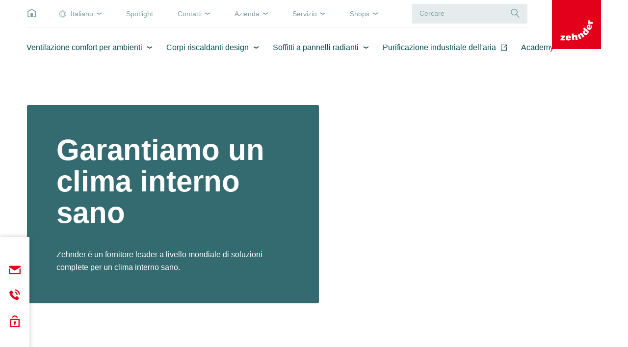

--- FILE ---
content_type: text/html; charset=utf-8
request_url: https://ch.zehnder.avenit-prod.de/it/azienda/informazioni-su-zehnder
body_size: 22933
content:
<!DOCTYPE html>
<html lang="it-ch">
<head>
    <meta charset="utf-8">

<!-- 
	This website is powered by TYPO3 - inspiring people to share!
	TYPO3 is a free open source Content Management Framework initially created by Kasper Skaarhoj and licensed under GNU/GPL.
	TYPO3 is copyright 1998-2026 of Kasper Skaarhoj. Extensions are copyright of their respective owners.
	Information and contribution at https://typo3.org/
-->


<title>Informazioni su Zehnder | Zehnder Group Svizzera SA</title>
<meta http-equiv="x-ua-compatible" content="IE=Edge">
<meta name="generator" content="TYPO3 CMS">
<meta name="robots" content="noindex,nofollow">
<meta name="viewport" content="width=device-width, initial-scale=1, shrink-to-fit=no, user-scalable=no">
<meta name="twitter:card" content="summary">
<meta name="format-detection" content="telephone=no">


<link href="/build/assets/app-lsJo1j6C.css?1769583406" rel="stylesheet" >




<script>
/*0*/
dataLayer=[{"environment":"Production"}];(function(){var h=window.location.hash.substring(1).match(/avtagmanager_queue:(.*)/);h&&h[1]&&(window.dataLayer.push(JSON.parse(decodeURIComponent(h[1]))),window.location.hash='')})();


</script>
<script type="importmap">{"imports":{"/build/assets/app-DDtkfU8a.js":"/build/assets/app-DDtkfU8a.js?1769583406"}}</script>

<script>
             (function (sCDN, sCDNProject, sCDNWorkspace, sCDNVers) {
               if (window.localStorage !== null && typeof window.localStorage === "object" && typeof window.localStorage.getItem === "function" && window.sessionStorage !== null &&
                 typeof window.sessionStorage === "object" && typeof window.sessionStorage.getItem === "function"){sCDNVers = window.sessionStorage.getItem("jts_preview_version") ||
                   window.localStorage.getItem("jts_preview_version") || sCDNVers; }window.jentis = window.jentis || {};
               window.jentis.config = window.jentis.config || {};
               window.jentis.config.frontend = window.jentis.config.frontend || {};
               window.jentis.config.frontend.cdnhost = sCDN + "/get/" + sCDNWorkspace + "/web/" + sCDNVers + "/";
               window.jentis.config.frontend.vers = sCDNVers;
               window.jentis.config.frontend.env = sCDNWorkspace;
               window.jentis.config.frontend.project = sCDNProject;
               window._jts = window._jts || [];
               var f = document.getElementsByTagName("script")[0];
               var j = document.createElement("script");
               j.async = true;j.src = window.jentis.config.frontend.cdnhost + "833jx9.js";f.parentNode.insertBefore(j, f);})("https://vftutm.zehnder-systems.ch","zg_ch_country_website","live", "_");             _jts.push({ track: "pageview" });
             _jts.push({ track: "submit" });
           </script>      <link rel="apple-touch-icon" sizes="180x180" href="/_assets/c38551c5cb447e4feb4f56bf7e7da8cc/Images/Favicon/apple-touch-icon.png?v=7009325141">
      <link rel="icon" type="image/png" sizes="32x32" href="/_assets/c38551c5cb447e4feb4f56bf7e7da8cc/Images/Favicon/favicon-32x32.png?v=7009325141">
      <link rel="icon" type="image/png" sizes="16x16" href="/_assets/c38551c5cb447e4feb4f56bf7e7da8cc/Images/Favicon/favicon-16x16.png?v=7009325141">
      <link rel="manifest" href="/_assets/c38551c5cb447e4feb4f56bf7e7da8cc/Images/Favicon/site.webmanifest?v=7009325141">
      <link rel="mask-icon" href="/_assets/c38551c5cb447e4feb4f56bf7e7da8cc/Images/Favicon/safari-pinned-tab.svg?v=7009325141" color="#e3001a">
      <link rel="shortcut icon" href="/_assets/c38551c5cb447e4feb4f56bf7e7da8cc/Images/Favicon/favicon.ico?v=7009325141">
      <meta name="apple-mobile-web-app-title" content="Zehnder">
      <meta name="application-name" content="Zehnder">
      <meta name="msapplication-TileColor" content="#e3001a">
      <meta name="msapplication-config" content="/_assets/c38551c5cb447e4feb4f56bf7e7da8cc/Images/Favicon/browserconfig.xml">
      <meta name="theme-color" content="#ffffff">
<link rel="canonical" href="https://ch.zehnder.avenit-prod.de/it/azienda/informazioni-su-zehnder">

<link rel="alternate" hreflang="de-ch" href="https://ch.zehnder.avenit-prod.de/de/unternehmen/ueber-zehnder">
<link rel="alternate" hreflang="fr-ch" href="https://ch.zehnder.avenit-prod.de/fr/entreprise/a-propos-de-zehnder">
<link rel="alternate" hreflang="it-ch" href="https://ch.zehnder.avenit-prod.de/it/azienda/informazioni-su-zehnder">
<link rel="alternate" hreflang="x-default" href="https://ch.zehnder.avenit-prod.de/de/unternehmen/ueber-zehnder">
<!-- This site is optimized with the Yoast SEO for TYPO3 plugin - https://yoast.com/typo3-extensions-seo/ -->
<script type="application/ld+json">[{"@context":"https:\/\/www.schema.org","@type":"BreadcrumbList","itemListElement":[{"@type":"ListItem","position":1,"item":{"@id":"https:\/\/ch.zehnder.avenit-prod.de\/it\/","name":"Soluzioni per un clima ambientale perfetto"}},{"@type":"ListItem","position":2,"item":{"@id":"https:\/\/ch.zehnder.avenit-prod.de\/it\/header","name":"__HEADER__"}},{"@type":"ListItem","position":3,"item":{"@id":"https:\/\/ch.zehnder.avenit-prod.de\/it\/azienda","name":"Azienda"}},{"@type":"ListItem","position":4,"item":{"@id":"https:\/\/ch.zehnder.avenit-prod.de\/it\/azienda\/informazioni-su-zehnder","name":"Informazioni su Zehnder"}}]}]</script>
</head>
<body id="p17630" class="page page-backendlayout-followup  page__header--nometanav ">
<!-- Google Tag Manager (noscript) -->
<noscript><iframe src="https://www.googletagmanager.com/ns.html?id=GTM-5LCV7R4"
height="0" width="0" style="display:none;visibility:hidden"></iframe></noscript>
<!-- End Google Tag Manager (noscript) --><a id="page__top" class="hashanchor"></a>


  <div class="page__contentdarkener"></div>


<div class="page__header" data-sticky="">
  
  <div class="container">
    <div class="header__upper">
      <div class="upper__menu">
        <a class="menu__home" href="/it/">&nbsp;</a>
        <ul class="menu__language">
          
            <li>
              
  
    
  
    
  
    
      <a href="javascript:;" class="menu__entry--language menu__entry dropdowntrigger" data-dropdown-toggle-trigger
         data-dropdown-target="menu__language2">
        Italiano
      </a>
    
  
  <ul data-dropdown="menu__language2" class="dropdown dropdown--language">
    
      
        <li class="dropdown__entry ">
          <a href="/de/unternehmen/ueber-zehnder" class="entry__link">
            Deutsch
          </a>
        </li>
      
    
      
        <li class="dropdown__entry ">
          <a href="/fr/entreprise/a-propos-de-zehnder" class="entry__link">
            Français
          </a>
        </li>
      
    
      
        <li class="dropdown__entry dropdown__entry--active">
          <a href="/it/azienda/informazioni-su-zehnder" class="entry__link">
            Italiano
          </a>
        </li>
      
    
  </ul>


            </li>
          
          
          
            <li>
              <a href="/it/spotlight" class="menu__entry " data-dropdown-toggle-trigger data-dropdown-target="menu__top1"  target="_self">
              Spotlight
              </a>
              
            </li>
          
            <li>
              <a href="/it/contatti" class="menu__entry dropdowntrigger" data-dropdown-toggle-trigger data-dropdown-target="menu__top2"  target="_self">
              Contatti
              </a>
              
                <ul data-dropdown="menu__top2" class="dropdown dropdown--meta">
                  
                    <li class="dropdown__entry">
                      <a href="/it/contatti" class="entry__link"  target="_self">
                      La vostra richiesta
                      </a>
                    </li>
                  
                    <li class="dropdown__entry">
                      <a href="/it/contatti/consulente-per-lassistenza-sul-campo" class="entry__link"  target="_self">
                      Consulente per l&#039;assistenza sul campo
                      </a>
                    </li>
                  
                    <li class="dropdown__entry">
                      <a href="/it/contatti/esposizioni" class="entry__link"  target="_self">
                      Esposizioni
                      </a>
                    </li>
                  
                </ul>
              
            </li>
          
            <li>
              <a href="/it/azienda/informazioni-su-zehnder" class="menu__entry dropdowntrigger" data-dropdown-toggle-trigger data-dropdown-target="menu__top3"  target="_self">
              Azienda
              </a>
              
                <ul data-dropdown="menu__top3" class="dropdown dropdown--meta">
                  
                    <li class="dropdown__entry">
                      <a href="/it/azienda/informazioni-su-zehnder" class="entry__link"  target="_self">
                      Informazioni su Zehnder
                      </a>
                    </li>
                  
                    <li class="dropdown__entry">
                      <a href="/it/azienda/lavorare-in-zehnder" class="entry__link"  target="_self">
                      Lavorare in Zehnder
                      </a>
                    </li>
                  
                    <li class="dropdown__entry">
                      <a href="/it/azienda/squadra" class="entry__link"  target="_self">
                      Squadra
                      </a>
                    </li>
                  
                    <li class="dropdown__entry">
                      <a href="/it/azienda/partner" class="entry__link"  target="_self">
                      Partner
                      </a>
                    </li>
                  
                    <li class="dropdown__entry">
                      <a href="/it/azienda/informazioni" class="entry__link"  target="_self">
                      Informazioni
                      </a>
                    </li>
                  
                    <li class="dropdown__entry">
                      <a href="/it/azienda/panoramica-dei-reportage-su-immobili" class="entry__link"  target="_self">
                      Reportage su immobili
                      </a>
                    </li>
                  
                    <li class="dropdown__entry">
                      <a href="/it/azienda/download-e-materiale-stampato" class="entry__link"  target="_self">
                      Download e materiale stampato
                      </a>
                    </li>
                  
                </ul>
              
            </li>
          
            <li>
              <a href="/it/service" class="menu__entry dropdowntrigger" data-dropdown-toggle-trigger data-dropdown-target="menu__top4"  target="_self">
              Servizio
              </a>
              
                <ul data-dropdown="menu__top4" class="dropdown dropdown--meta">
                  
                    <li class="dropdown__entry">
                      <a href="/it/service" class="entry__link"  target="_self">
                      MyZehnder Service Center
                      </a>
                    </li>
                  
                    <li class="dropdown__entry">
                      <a href="/it/service/zehnder-login" class="entry__link"  target="_self">
                      Zehnder Login
                      </a>
                    </li>
                  
                </ul>
              
            </li>
          
            <li>
              <a href="https://shop.zehndergroup.com/ch-it" class="menu__entry dropdowntrigger" data-dropdown-toggle-trigger data-dropdown-target="menu__top5"  target="_blank">
              Shops
              </a>
              
                <ul data-dropdown="menu__top5" class="dropdown dropdown--meta">
                  
                    <li class="dropdown__entry">
                      <a href="https://shop.zehndergroup.com/ch-it" class="entry__link"  target="_blank">
                      Vendita filtri
                      </a>
                    </li>
                  
                </ul>
              
            </li>
          
        </ul>
        


  <div class="search">
    <form class="searchform__form" action="/it/common/search" method="post">
<div>
<input type="hidden" name="__referrer[@extension]" value="solr" >
<input type="hidden" name="__referrer[@controller]" value="Search" >
<input type="hidden" name="__referrer[@action]" value="index" >
<input type="hidden" name="__referrer[arguments]" value="YTowOnt9b67ccad288ef3767701197eb75227a9c6c0a166f" >
<input type="hidden" name="__referrer[@request]" value="{&quot;@extension&quot;:&quot;solr&quot;,&quot;@controller&quot;:&quot;Search&quot;,&quot;@action&quot;:&quot;index&quot;}85385a45f22e641d6ff3adc6cf0541a67259f24e" >
<input type="hidden" name="__trustedProperties" value="[]c86df894ee30061cacd1d88e8518dd2410eccb54" >
</div>

      <div class="form-group formfield__wrapper formfield__wrapper--text formfield__wrapper--autocomplete">
        <div class="input wrapper__inner">
          <input class="formfield" type="text" name="tx_solr[q]" value="" autocomplete="off" placeholder="Cercare" />
          <button type="submit" class="form__submit" aria-label="Cercare"></button>
        </div>
      </div>
    </form>
  </div>


      </div>
      <a class="header__logo" href="/it/">
        <svg viewBox="0 0 600 600" width="100%" height="100%" xmlns="http://www.w3.org/2000/svg" clip-rule="evenodd" xml:space="preserve">
      <rect height="600" width="600" y="0" x="0" fill="#e2001a"/>
  <path fill="#fff"
        d="m104.334,493.526l0,-15.61l26.76,-26.203l-24.53,0l0,-17.283l52.963,0l0,16.168l-25.645,25.646l26.76,0l0,17.282l-56.308,0"/>
  <path fill="#fff"
        d="m211.933,457.288c0,-5.575 -5.017,-10.035 -10.035,-10.035c-6.69,0 -11.15,3.903 -11.15,10.035l21.185,0zm-21.185,11.708c0,6.69 5.575,11.708 11.708,11.708c3.902,0 7.247,-1.673 8.92,-5.018l22.3,0c-3.902,14.495 -18.955,19.513 -32.335,19.513c-18.956,0 -33.451,-10.593 -33.451,-30.663c0,-19.513 14.495,-31.778 33.451,-31.778c21.743,0 35.123,15.052 34.565,36.238l-45.158,0"/>
  <path fill="#fff"
        d="m240.924,412.687l23.416,-2.787l3.345,28.99c3.902,-6.69 8.92,-10.035 16.725,-11.15c15.61,-1.672 23.416,6.69 25.646,22.858l3.902,35.123l-23.415,2.788l-3.345,-30.663c-0.558,-5.575 -2.788,-10.593 -9.478,-10.036c-7.248,0.558 -8.363,5.576 -7.805,12.823l3.345,29.548l-23.416,2.788l-8.92,-80.282"/>
  <path fill="#fff"
        d="m311.171,427.74l18.955,-10.035l4.46,7.805c1.115,-8.92 4.46,-15.053 12.265,-18.955c13.381,-7.248 24.531,-2.788 32.336,11.15l16.725,30.663l-20.628,11.15l-15.052,-26.76c-2.788,-5.018 -6.691,-8.921 -12.266,-5.575c-6.132,3.345 -5.575,8.362 -2.23,15.052l14.496,26.203l-20.628,11.151l-28.433,-51.849"/>
  <path fill="#fff"
        d="m421,386.484c-5.017,-4.46 -11.707,-7.247 -16.725,-1.672c-5.018,5.575 -1.115,12.265 3.903,16.725c4.46,3.903 11.15,7.805 16.167,2.23c5.018,-6.69 1.673,-12.823 -3.345,-17.283zm22.301,17.841l-6.133,-5.018c1.673,8.92 0,13.938 -5.017,20.07c-11.708,13.381 -27.876,11.151 -40.141,0c-14.496,-12.822 -16.726,-29.548 -7.805,-40.14c5.017,-5.576 9.477,-8.363 17.282,-7.806l-21.185,-18.397l15.61,-17.283l60.212,53.521l-12.823,15.053"/>
  <path fill="#fff"
        d="m453.894,318.468c-5.018,-2.23 -11.151,0.557 -13.381,6.132c-2.787,6.691 -0.557,11.708 5.575,13.938l7.806,-20.07zm3.345,24.53c6.69,2.788 12.822,-0.557 15.052,-6.69c1.115,-3.345 1.115,-7.248 -1.672,-10.035l8.363,-20.628c12.265,8.92 11.15,24.531 6.132,37.353c-6.69,17.283 -22.3,27.318 -40.698,20.071c-17.84,-7.248 -23.973,-25.088 -17.283,-42.371c7.805,-20.071 26.761,-26.761 46.273,-18.956l-16.167,41.256"/>
  <path fill="#fff"
        d="m441.628,290.592l0,-21.185l11.708,0c-8.92,-3.345 -13.38,-8.92 -13.38,-17.841c0,-1.115 0,-2.23 0.557,-2.787l23.416,0c0,1.672 -0.558,3.345 -0.558,5.017c0,9.478 4.46,14.496 17.283,14.496l19.513,0l0,23.415l-58.539,0"/>
</svg>

      </a>
    </div>

    <div class="header__main">
      <nav class="main__mainnav">
        
            
  <ul class="mainnav__level mainnav__level--1">
    
      
          <li class="level__entry  level__entry--haschildren">
            <a class="entry__link" href="/it/ventilazione-comfort" target="_self">Ventilazione comfort per ambienti</a>
            
              <div class="entry__flyout">
                <div class="entry__flyout__inner container">
                  <div class="flyout__scrollwrapper">
                    
  <ul class="mainnav__level mainnav__level--2">
    
      <li class="level__entry">
        <a class="entry__link " href="/it/ventilazione-comfort" target="_self">Offerta</a>
        
          
          
  <ul class="mainnav__level mainnav__level--3">
    
      <li class="level__entry">
        <a class="entry__link " href="/it/ventilazione-comfort" target="_self">Panoramica ventilazione domestica controllata</a>
        
      </li>
    
      <li class="level__entry">
        <a class="entry__link " href="/it/ventilazione-comfort/offerta/elementi-di-un-sistema-di-ventilazione" target="_self">Elementi di un sistema di ventilazione</a>
        
      </li>
    
      <li class="level__entry">
        <a class="entry__link " href="/it/ristrutturare-con-zehnder" target="_self">Ristrutturazione</a>
        
      </li>
    
      <li class="level__entry">
        <a class="entry__link " href="/it/ventilazione-comfort/offerta/sostituzione-dellapparecchio-di-ventilazione" target="_self">Sostituire l&#039;unità di ventilazione</a>
        
      </li>
    
      <li class="level__entry">
        <a class="entry__link " href="/it/ventilazione-comfort/offerta/servizi-e-assistenza" target="_self">Servizi e assistenza</a>
        
      </li>
    
      <li class="level__entry">
        <a class="entry__link " href="/it/ventilazione-comfort/offerta/zehnder-cloud" target="_self">Zehnder Cloud</a>
        
      </li>
    
      <li class="level__entry">
        <a class="entry__link " href="/it/ventilazione-comfort/offerta/vendita-filtri" target="_self">Vendita filtri</a>
        
      </li>
    
      <li class="level__entry">
        <a class="entry__link " href="/it/selettore-di-sistemi-vmc" target="_self">Selettore di Sistemi VMC e Recupero di Calore</a>
        
      </li>
    
  </ul>

        
      </li>
    
      <li class="level__entry">
        <a class="entry__link " href="/it/ventilazione-comfort/clima-interno/clima-interno-sano" target="_self">Clima interno</a>
        
          
          
  <ul class="mainnav__level mainnav__level--3">
    
      <li class="level__entry">
        <a class="entry__link " href="/it/ventilazione-comfort/clima-interno/clima-interno-sano" target="_self">Un clima interno sano</a>
        
      </li>
    
      <li class="level__entry">
        <a class="entry__link " href="/it/spotlight/dettaglio/ventilazione-e-coronavirus" target="_self">Ventilazione e coronavirus</a>
        
      </li>
    
      <li class="level__entry">
        <a class="entry__link " href="/it/spotlight/dettaglio/umidita-ideale-dellaria" target="_self">Umidità ideale dell&#039;aria</a>
        
      </li>
    
      <li class="level__entry">
        <a class="entry__link " href="/it/spotlight/dettaglio/aria-ambiente-sana-in-inverno" target="_self">Aria ambiente sana in inverno</a>
        
      </li>
    
      <li class="level__entry">
        <a class="entry__link " href="/it/spotlight/dettaglio/protezione-da-polveri-sottili-e-pollini" target="_self">Protezione da polveri sottili e pollini</a>
        
      </li>
    
  </ul>

        
      </li>
    
      <li class="level__entry">
        <a class="entry__link " href="/it/ventilazione-comfort/professionisti" target="_self">Professionisti</a>
        
          
          
  <ul class="mainnav__level mainnav__level--3">
    
      <li class="level__entry">
        <a class="entry__link " href="https://www.zehnder-systems.ch/it/ventilazione-comfort/professionisti/servizio-e-consulenza/notizie-sui-prodotti?tx_solr%5Bfilter%5D%5B%5D=categories_bd%3AVentilazione+comfort+per+ambienti&amp;tx_solr%5Bfilter%5D%5Bcategories_co%5D=" target="_self">Notizie sui prodotti</a>
        
      </li>
    
      <li class="level__entry">
        <a class="entry__link " href="/it/ventilazione-comfort/professionisti/servizio-e-consulenza" target="_self">Servizio e consulenza</a>
        
      </li>
    
      <li class="level__entry">
        <a class="entry__link " href="/it/ventilazione-comfort/professionisti/dati-digitali" target="_self">Dati Digitali</a>
        
      </li>
    
      <li class="level__entry">
        <a class="entry__link " href="/it/ventilazione-comfort/professionisti/sistemi" target="_self">Sistemi</a>
        
      </li>
    
      <li class="level__entry">
        <a class="entry__link " href="/it/zehnder-academy" target="_self">Formazione</a>
        
      </li>
    
      <li class="level__entry">
        <a class="entry__link " href="/it/ventilazione-comfort/professionisti/download-e-brochure" target="_self">Download e brochure</a>
        
      </li>
    
  </ul>

        
      </li>
    
      <li class="level__entry">
        <a class="entry__link " href="/it/ventilazione-comfort/prodotti" target="_self">Prodotti</a>
        
          
          
  <ul class="mainnav__level mainnav__level--3">
    
      <li class="level__entry">
        <a class="entry__link " href="/it/ventilazione-comfort/prodotti/smart-home-per-impianti-di-ventilazione" target="_self">Smart Home e domotica</a>
        
      </li>
    
      <li class="level__entry">
        <a class="entry__link " href="/it/ventilazione-comfort/prodotti/unita-di-ventilazione" target="_self">Unità di ventilazione</a>
        
      </li>
    
      <li class="level__entry">
        <a class="entry__link " href="/it/ventilazione-comfort/prodotti/accessori-unita-di-ventilazione" target="_self">Accessori apparecchio di ventilazione</a>
        
      </li>
    
      <li class="level__entry">
        <a class="entry__link " href="/it/ventilazione-comfort/prodotti/utili-espnasioni-del-sistema" target="_self">Ampliamenti del sistema</a>
        
      </li>
    
      <li class="level__entry">
        <a class="entry__link " href="/it/ventilazione-comfort/prodotti/pompa-di-calore-e-centrale-energetica" target="_self">Pompa di calore e centrale energetica</a>
        
      </li>
    
      <li class="level__entry">
        <a class="entry__link " href="/it/ventilazione-comfort/prodotti/distribuzione-dellaria" target="_self">Distribuzione dell&#039;aria</a>
        
      </li>
    
      <li class="level__entry">
        <a class="entry__link " href="/it/ventilazione-comfort/prodotti/diffusori-daria-design" target="_self">Diffusori d&#039;aria design</a>
        
      </li>
    
      <li class="level__entry">
        <a class="entry__link " href="/it/ventilazione-comfort/prodotti/airdentifier" target="_self">Airdentifier</a>
        
      </li>
    
  </ul>

        
      </li>
    
  </ul>

                  </div>
                  <div class="flyout__cta">
                    <a href="/it/selettore-di-sistemi-vmc" target="_self" title="Selettore di Sistemi VMC e Recupero di Calore" class="link cta__link">
                      Selettore di Sistemi VMC e Recupero di Calore
                    </a>
                    <a href="javascript:;" class="link link--non-icon cta__close" data-mainnav-close-trigger>
                      chiudi
                    </a>
                  </div>
                </div>
              </div>
            
          </li>
        

    
      
          <li class="level__entry  level__entry--haschildren">
            <a class="entry__link" href="/it/corpi-riscaldanti-design" target="_self">Corpi riscaldanti design</a>
            
              <div class="entry__flyout">
                <div class="entry__flyout__inner container">
                  <div class="flyout__scrollwrapper">
                    
  <ul class="mainnav__level mainnav__level--2">
    
      <li class="level__entry">
        <a class="entry__link " href="/it/corpi-riscaldanti-design/offerta" target="_self">Offerta</a>
        
          
          
  <ul class="mainnav__level mainnav__level--3">
    
      <li class="level__entry">
        <a class="entry__link " href="/it/corpi-riscaldanti-design" target="_self">Tutto su corpi riscaldanti design</a>
        
      </li>
    
      <li class="level__entry">
        <a class="entry__link " href="/it/corpi-riscaldanti-design/offerta/scoprire-lassortimento" target="_self">Scoprire l&#039;assortimento</a>
        
      </li>
    
      <li class="level__entry">
        <a class="entry__link " href="/it/corpi-riscaldanti-design/offerta/servizi-e-assistenza" target="_self">Servizi e assistenza</a>
        
      </li>
    
  </ul>

        
      </li>
    
      <li class="level__entry">
        <a class="entry__link " href="/it/corpi-riscaldanti-design/know-how" target="_self">Know-how</a>
        
          
          
  <ul class="mainnav__level mainnav__level--3">
    
      <li class="level__entry">
        <a class="entry__link " href="/it/spotlight/dettaglio/licona-dei-corpi-riscaldanti-zehnder-yucca" target="_self">L’icona dei corpi riscaldanti - Zehnder Yucca</a>
        
      </li>
    
      <li class="level__entry">
        <a class="entry__link " href="/it/ristrutturare-con-zehnder" target="_self">Ristrutturazione</a>
        
      </li>
    
      <li class="level__entry">
        <a class="entry__link " href="/it/corpi-riscaldanti-design/know-how/ristrutturare" target="_self">Corpi riscaldanti sostitutivi</a>
        
      </li>
    
      <li class="level__entry">
        <a class="entry__link " href="/it/corpi-riscaldanti-design/know-how/ecodesign" target="_self">EcoDesign 2.0</a>
        
      </li>
    
      <li class="level__entry">
        <a class="entry__link " href="/it/corpi-riscaldanti-design/know-how/domande-e-risposte" target="_self">Domande e risposte</a>
        
      </li>
    
  </ul>

        
      </li>
    
      <li class="level__entry">
        <a class="entry__link " href="/it/corpi-riscaldanti-design/professionisti" target="_self">Professionisti</a>
        
          
          
  <ul class="mainnav__level mainnav__level--3">
    
      <li class="level__entry">
        <a class="entry__link " href="/it/corpi-riscaldanti-design/professionisti/dati-digitali" target="_self">Dati Digitali &amp; app</a>
        
      </li>
    
      <li class="level__entry">
        <a class="entry__link " href="/it/corpi-riscaldanti-design/professionisti/offerte-e-ordini" target="_self">Offerte e ordini</a>
        
      </li>
    
      <li class="level__entry">
        <a class="entry__link " href="/it/corpi-riscaldanti-design/professionisti/installazione" target="_self">Installazione</a>
        
      </li>
    
      <li class="level__entry">
        <a class="entry__link " href="/it/corpi-riscaldanti-design/professionisti/servizio-e-consulenza" target="_self">Servizio e consulenza</a>
        
      </li>
    
      <li class="level__entry">
        <a class="entry__link " href="/it/corpi-riscaldanti-design/professionisti/formazione" target="_self">Formazione</a>
        
      </li>
    
      <li class="level__entry">
        <a class="entry__link " href="/it/corpi-riscaldanti-design/professionisti/download-e-brochure" target="_self">Download e brochure</a>
        
      </li>
    
  </ul>

        
      </li>
    
      <li class="level__entry">
        <a class="entry__link " href="/it/corpi-riscaldanti-design/prodotti" target="_self">Prodotti</a>
        
          
          
  <ul class="mainnav__level mainnav__level--3">
    
      <li class="level__entry">
        <a class="entry__link " href="/it/corpi-riscaldanti-design/prodotti/corpi-riscaldanti-abitativi" target="_self">Corpi riscaldanti abitativi</a>
        
      </li>
    
      <li class="level__entry">
        <a class="entry__link " href="/it/corpi-riscaldanti-design/prodotti/corpi-riscaldanti-design-e-del-bagno" target="_self">Corpi riscaldanti design e del bagno</a>
        
      </li>
    
      <li class="level__entry">
        <a class="entry__link " href="/it/corpi-riscaldanti-design/prodotti/riscaldare-e-raffreddare-con-convettori-ad-incasso" target="_self">Convettori ad incasso</a>
        
      </li>
    
      <li class="level__entry">
        <a class="entry__link " href="/it/corpi-riscaldanti-design/prodotti/accessori-per-corpi-riscaldanti" target="_self">Accessori per corpi riscaldanti</a>
        
      </li>
    
      <li class="level__entry">
        <a class="entry__link " href="/it/corpi-riscaldanti-design/prodotti/resistenza-elettrica" target="_self">Resistenza elettrica</a>
        
      </li>
    
      <li class="level__entry">
        <a class="entry__link " href="/it/corpi-riscaldanti-design/prodotti/accessori" target="_self">Accessori</a>
        
      </li>
    
  </ul>

        
      </li>
    
  </ul>

                  </div>
                  <div class="flyout__cta">
                    
                      
                    
                    <a href="javascript:;" class="link link--non-icon cta__close" data-mainnav-close-trigger>
                      chiudi
                    </a>
                  </div>
                </div>
              </div>
            
          </li>
        

    
      
          <li class="level__entry  level__entry--haschildren">
            <a class="entry__link" href="/it/soffitti-e-pannelli-radianti" target="_self">Soffitti a pannelli radianti</a>
            
              <div class="entry__flyout">
                <div class="entry__flyout__inner container">
                  <div class="flyout__scrollwrapper">
                    
  <ul class="mainnav__level mainnav__level--2">
    
      <li class="level__entry">
        <a class="entry__link " href="/it/soffitti-e-pannelli-radianti" target="_self">Offerta</a>
        
          
          
  <ul class="mainnav__level mainnav__level--3">
    
      <li class="level__entry">
        <a class="entry__link " href="/it/soffitti-e-pannelli-radianti/offerta/campi-di-applicazione" target="_self">Campi di applicazione</a>
        
      </li>
    
      <li class="level__entry">
        <a class="entry__link " href="/it/ristrutturare-con-zehnder" target="_self">Ristrutturazione</a>
        
      </li>
    
      <li class="level__entry">
        <a class="entry__link " href="/it/soffitti-e-pannelli-radianti/offerta/immobili-di-riferimento" target="_self">Immobili di riferimento</a>
        
      </li>
    
  </ul>

        
      </li>
    
      <li class="level__entry">
        <a class="entry__link " href="/it/soffitti-e-pannelli-radianti/know-how" target="_self">Know-how</a>
        
          
          
  <ul class="mainnav__level mainnav__level--3">
    
      <li class="level__entry">
        <a class="entry__link " href="/it/soffitti-e-pannelli-radianti/know-how/risparmio-energetico" target="_self">Risparmio energetico</a>
        
      </li>
    
      <li class="level__entry">
        <a class="entry__link " href="/it/soffitti-e-pannelli-radianti/know-how/come-funziona" target="_self">Come funziona</a>
        
      </li>
    
      <li class="level__entry">
        <a class="entry__link " href="/it/soffitti-e-pannelli-radianti/know-how/vantaggi-e-utilita" target="_self">Vantaggi e utilità</a>
        
      </li>
    
      <li class="level__entry">
        <a class="entry__link " href="/it/soffitti-e-pannelli-radianti/know-how/igiene-e-salute" target="_self">Igiene e salute</a>
        
      </li>
    
  </ul>

        
      </li>
    
      <li class="level__entry">
        <a class="entry__link " href="/it/soffitti-e-pannelli-radianti/professionisti" target="_self">Professionisti</a>
        
          
          
  <ul class="mainnav__level mainnav__level--3">
    
      <li class="level__entry">
        <a class="entry__link " href="/it/soffitti-e-pannelli-radianti/professionisti/pianificazione" target="_self">Pianificazione</a>
        
      </li>
    
      <li class="level__entry">
        <a class="entry__link " href="/it/soffitti-e-pannelli-radianti/professionisti/offerte-ordini" target="_self">Offerte &amp; ordini</a>
        
      </li>
    
      <li class="level__entry">
        <a class="entry__link " href="/it/soffitti-e-pannelli-radianti/professionisti/dati-digitali-download" target="_self">Dati digitali &amp; download</a>
        
      </li>
    
  </ul>

        
      </li>
    
      <li class="level__entry">
        <a class="entry__link " href="/it/soffitti-e-pannelli-radianti/prodotti" target="_self">Prodotti</a>
        
          
          
  <ul class="mainnav__level mainnav__level--3">
    
      <li class="level__entry">
        <a class="entry__link " href="/it/soffitti-e-pannelli-radianti/prodotti/pannelli-radianti-a-soffitto" target="_self">Pannelli radianti a soffitto</a>
        
      </li>
    
      <li class="level__entry">
        <a class="entry__link " href="/it/soffitti-e-pannelli-radianti/prodotti/lampade-led-a-incasso" target="_self">Lampade LED a incasso</a>
        
      </li>
    
  </ul>

        
      </li>
    
  </ul>

                  </div>
                  <div class="flyout__cta">
                    
                      
                    
                    <a href="javascript:;" class="link link--non-icon cta__close" data-mainnav-close-trigger>
                      chiudi
                    </a>
                  </div>
                </div>
              </div>
            
          </li>
        

    
      
          <li class="level__entry level__entry--external level__entry--haschildren ">
            <a class="entry__link" href="https://www.zehnder-cleanairsolutions.com/it/" target="_blank">Purificazione industriale dell&#039;aria</a>
            <div class="entry__flyout">
              <div class="entry__flyout__inner container">
                <div class="flyout__scrollwrapper">
                  <ul class="mainnav__level mainnav__level--2">
                    <li>
                      <div class="external__entry">
                        <h5><strong>Aria più pulita per la tua azienda</strong></h5><div><p>Fai respirare la tua azienda a pieni polmoni. Dai vantaggi economici all'impatto positivo sulla salute dei dipendenti, l'aria pulita trasformerà il tuo ambiente di lavoro.</p></div><p><a href="https://www.zehnder-cleanairsolutions.com/it/" target="_blank" class="link link--external" title="Visita il sito website" rel="noreferrer">Visita il sito web</a></p>
                      </div>
                    </li>
                  </ul>
                </div>
              </div>
            </div>
          </li>
        

    
      
          <li class="level__entry  level__entry--haschildren">
            <a class="entry__link" href="/it/zehnder-academy" target="_self">Academy</a>
            
              <div class="entry__flyout">
                <div class="entry__flyout__inner container">
                  <div class="flyout__scrollwrapper">
                    
  <ul class="mainnav__level mainnav__level--2">
    
      <li class="level__entry">
        <a class="entry__link " href="/it/zehnder-academy/corsi-di-base" target="_self">Corsi di base</a>
        
          
          
  <ul class="mainnav__level mainnav__level--3">
    
      <li class="level__entry">
        <a class="entry__link " href="/it/zehnder-academy/corsi-di-base/basiswissen-kurs-1" target="_self">Basiswissen Kurs 1</a>
        
      </li>
    
      <li class="level__entry">
        <a class="entry__link " href="/it/zehnder-academy/corsi-di-base/basiswissen-kurs-2" target="_self">Basiswissen Kurs 2</a>
        
      </li>
    
  </ul>

        
      </li>
    
      <li class="level__entry">
        <a class="entry__link " href="/it/zehnder-academy/eventi-aziendali-individuali" target="_self">Eventi aziendali individuali</a>
        
          
          
  <ul class="mainnav__level mainnav__level--3">
    
      <li class="level__entry">
        <a class="entry__link " href="/it/zehnder-academy/visita" target="_self">Visita</a>
        
      </li>
    
  </ul>

        
      </li>
    
  </ul>

                  </div>
                  <div class="flyout__cta">
                    
                      
                    
                    <a href="javascript:;" class="link link--non-icon cta__close" data-mainnav-close-trigger>
                      chiudi
                    </a>
                  </div>
                </div>
              </div>
            
          </li>
        

    

  </ul>






          

      </nav>
    </div>

    <div class="header__sticky">
      <a class="sticky__menutoggle" href="javascript:;" data-menu-open>
      <span class="menutoggle__inner">
        <span class="menutoggle__line"></span>
        <span class="menutoggle__line"></span>
        <span class="menutoggle__line"></span>
      </span>
      </a>
      <a href="javascript:;" class="menu__close" data-menu-close title="chiudi">
        <span>chiudi</span>
      </a>
    </div>
  </div>
</div>

<div class="page__menu ">
  
      <nav class="mainnav" data-active-level="1">
  <div class="mainnav__inner">
    <ol class="mainnav__level level1">
      
      
        
            
  
  <li class="mainnav__entry mainnav__entry--haschildren">
    <a href="/it/ventilazione-comfort" class="mainnav__link">Ventilazione comfort per ambienti</a>
    
      <ol class="mainnav__level level2">

        
          
  
  <li class="mainnav__entry mainnav__entry--haschildren">
    <a href="/it/ventilazione-comfort" class="mainnav__link">Offerta</a>
    
      <ol class="mainnav__level level3">

        
          
  
  <li class="mainnav__entry ">
    <a href="/it/ventilazione-comfort" class="mainnav__link">Panoramica ventilazione domestica controllata</a>
    
  </li>

        
          
  
  <li class="mainnav__entry ">
    <a href="/it/ventilazione-comfort/offerta/elementi-di-un-sistema-di-ventilazione" class="mainnav__link">Elementi di un sistema di ventilazione</a>
    
  </li>

        
          
  
  <li class="mainnav__entry ">
    <a href="/it/ristrutturare-con-zehnder" class="mainnav__link">Ristrutturazione</a>
    
  </li>

        
          
  
  <li class="mainnav__entry ">
    <a href="/it/ventilazione-comfort/offerta/sostituzione-dellapparecchio-di-ventilazione" class="mainnav__link">Sostituire l&#039;unità di ventilazione</a>
    
  </li>

        
          
  
  <li class="mainnav__entry ">
    <a href="/it/ventilazione-comfort/offerta/servizi-e-assistenza" class="mainnav__link">Servizi e assistenza</a>
    
  </li>

        
          
  
  <li class="mainnav__entry ">
    <a href="/it/ventilazione-comfort/offerta/zehnder-cloud" class="mainnav__link">Zehnder Cloud</a>
    
  </li>

        
          
  
  <li class="mainnav__entry ">
    <a href="/it/ventilazione-comfort/offerta/vendita-filtri" class="mainnav__link">Vendita filtri</a>
    
  </li>

        
          
  
  <li class="mainnav__entry ">
    <a href="/it/selettore-di-sistemi-vmc" class="mainnav__link">Selettore di Sistemi VMC e Recupero di Calore</a>
    
  </li>

        
      </ol>
    
  </li>

        
          
  
  <li class="mainnav__entry mainnav__entry--haschildren">
    <a href="/it/ventilazione-comfort/clima-interno/clima-interno-sano" class="mainnav__link">Clima interno</a>
    
      <ol class="mainnav__level level3">

        
          
  
  <li class="mainnav__entry ">
    <a href="/it/ventilazione-comfort/clima-interno/clima-interno-sano" class="mainnav__link">Un clima interno sano</a>
    
  </li>

        
          
  
  <li class="mainnav__entry ">
    <a href="/it/spotlight/dettaglio/ventilazione-e-coronavirus" class="mainnav__link">Ventilazione e coronavirus</a>
    
  </li>

        
          
  
  <li class="mainnav__entry ">
    <a href="/it/spotlight/dettaglio/umidita-ideale-dellaria" class="mainnav__link">Umidità ideale dell&#039;aria</a>
    
  </li>

        
          
  
  <li class="mainnav__entry ">
    <a href="/it/spotlight/dettaglio/aria-ambiente-sana-in-inverno" class="mainnav__link">Aria ambiente sana in inverno</a>
    
  </li>

        
          
  
  <li class="mainnav__entry ">
    <a href="/it/spotlight/dettaglio/protezione-da-polveri-sottili-e-pollini" class="mainnav__link">Protezione da polveri sottili e pollini</a>
    
  </li>

        
      </ol>
    
  </li>

        
          
  
  <li class="mainnav__entry mainnav__entry--haschildren">
    <a href="/it/ventilazione-comfort/professionisti" class="mainnav__link">Professionisti</a>
    
      <ol class="mainnav__level level3">

        
          
  
  <li class="mainnav__entry ">
    <a href="https://www.zehnder-systems.ch/it/ventilazione-comfort/professionisti/servizio-e-consulenza/notizie-sui-prodotti?tx_solr%5Bfilter%5D%5B%5D=categories_bd%3AVentilazione+comfort+per+ambienti&amp;tx_solr%5Bfilter%5D%5Bcategories_co%5D=" class="mainnav__link">Notizie sui prodotti</a>
    
  </li>

        
          
  
  <li class="mainnav__entry ">
    <a href="/it/ventilazione-comfort/professionisti/servizio-e-consulenza" class="mainnav__link">Servizio e consulenza</a>
    
  </li>

        
          
  
  <li class="mainnav__entry ">
    <a href="/it/ventilazione-comfort/professionisti/dati-digitali" class="mainnav__link">Dati Digitali</a>
    
  </li>

        
          
  
  <li class="mainnav__entry ">
    <a href="/it/ventilazione-comfort/professionisti/sistemi" class="mainnav__link">Sistemi</a>
    
  </li>

        
          
  
  <li class="mainnav__entry ">
    <a href="/it/zehnder-academy" class="mainnav__link">Formazione</a>
    
  </li>

        
          
  
  <li class="mainnav__entry ">
    <a href="/it/ventilazione-comfort/professionisti/download-e-brochure" class="mainnav__link">Download e brochure</a>
    
  </li>

        
      </ol>
    
  </li>

        
          
  
  <li class="mainnav__entry mainnav__entry--haschildren">
    <a href="/it/ventilazione-comfort/prodotti" class="mainnav__link">Prodotti</a>
    
      <ol class="mainnav__level level3">

        
          
  
  <li class="mainnav__entry ">
    <a href="/it/ventilazione-comfort/prodotti/smart-home-per-impianti-di-ventilazione" class="mainnav__link">Smart Home e domotica</a>
    
  </li>

        
          
  
  <li class="mainnav__entry ">
    <a href="/it/ventilazione-comfort/prodotti/unita-di-ventilazione" class="mainnav__link">Unità di ventilazione</a>
    
  </li>

        
          
  
  <li class="mainnav__entry ">
    <a href="/it/ventilazione-comfort/prodotti/accessori-unita-di-ventilazione" class="mainnav__link">Accessori apparecchio di ventilazione</a>
    
  </li>

        
          
  
  <li class="mainnav__entry ">
    <a href="/it/ventilazione-comfort/prodotti/utili-espnasioni-del-sistema" class="mainnav__link">Ampliamenti del sistema</a>
    
  </li>

        
          
  
  <li class="mainnav__entry ">
    <a href="/it/ventilazione-comfort/prodotti/pompa-di-calore-e-centrale-energetica" class="mainnav__link">Pompa di calore e centrale energetica</a>
    
  </li>

        
          
  
  <li class="mainnav__entry ">
    <a href="/it/ventilazione-comfort/prodotti/distribuzione-dellaria" class="mainnav__link">Distribuzione dell&#039;aria</a>
    
  </li>

        
          
  
  <li class="mainnav__entry ">
    <a href="/it/ventilazione-comfort/prodotti/diffusori-daria-design" class="mainnav__link">Diffusori d&#039;aria design</a>
    
  </li>

        
          
  
  <li class="mainnav__entry ">
    <a href="/it/ventilazione-comfort/prodotti/airdentifier" class="mainnav__link">Airdentifier</a>
    
  </li>

        
      </ol>
    
  </li>

        
      </ol>
    
  </li>

          

      
        
            
  
  <li class="mainnav__entry mainnav__entry--haschildren">
    <a href="/it/corpi-riscaldanti-design" class="mainnav__link">Corpi riscaldanti design</a>
    
      <ol class="mainnav__level level2">

        
          
  
  <li class="mainnav__entry mainnav__entry--haschildren">
    <a href="/it/corpi-riscaldanti-design/offerta" class="mainnav__link">Offerta</a>
    
      <ol class="mainnav__level level3">

        
          
  
  <li class="mainnav__entry ">
    <a href="/it/corpi-riscaldanti-design" class="mainnav__link">Tutto su corpi riscaldanti design</a>
    
  </li>

        
          
  
  <li class="mainnav__entry ">
    <a href="/it/corpi-riscaldanti-design/offerta/scoprire-lassortimento" class="mainnav__link">Scoprire l&#039;assortimento</a>
    
  </li>

        
          
  
  <li class="mainnav__entry ">
    <a href="/it/corpi-riscaldanti-design/offerta/servizi-e-assistenza" class="mainnav__link">Servizi e assistenza</a>
    
  </li>

        
      </ol>
    
  </li>

        
          
  
  <li class="mainnav__entry mainnav__entry--haschildren">
    <a href="/it/corpi-riscaldanti-design/know-how" class="mainnav__link">Know-how</a>
    
      <ol class="mainnav__level level3">

        
          
  
  <li class="mainnav__entry ">
    <a href="/it/spotlight/dettaglio/licona-dei-corpi-riscaldanti-zehnder-yucca" class="mainnav__link">L’icona dei corpi riscaldanti - Zehnder Yucca</a>
    
  </li>

        
          
  
  <li class="mainnav__entry ">
    <a href="/it/ristrutturare-con-zehnder" class="mainnav__link">Ristrutturazione</a>
    
  </li>

        
          
  
  <li class="mainnav__entry ">
    <a href="/it/corpi-riscaldanti-design/know-how/ristrutturare" class="mainnav__link">Corpi riscaldanti sostitutivi</a>
    
  </li>

        
          
  
  <li class="mainnav__entry ">
    <a href="/it/corpi-riscaldanti-design/know-how/ecodesign" class="mainnav__link">EcoDesign 2.0</a>
    
  </li>

        
          
  
  <li class="mainnav__entry ">
    <a href="/it/corpi-riscaldanti-design/know-how/domande-e-risposte" class="mainnav__link">Domande e risposte</a>
    
  </li>

        
      </ol>
    
  </li>

        
          
  
  <li class="mainnav__entry mainnav__entry--haschildren">
    <a href="/it/corpi-riscaldanti-design/professionisti" class="mainnav__link">Professionisti</a>
    
      <ol class="mainnav__level level3">

        
          
  
  <li class="mainnav__entry ">
    <a href="/it/corpi-riscaldanti-design/professionisti/dati-digitali" class="mainnav__link">Dati Digitali &amp; app</a>
    
  </li>

        
          
  
  <li class="mainnav__entry ">
    <a href="/it/corpi-riscaldanti-design/professionisti/offerte-e-ordini" class="mainnav__link">Offerte e ordini</a>
    
  </li>

        
          
  
  <li class="mainnav__entry ">
    <a href="/it/corpi-riscaldanti-design/professionisti/installazione" class="mainnav__link">Installazione</a>
    
  </li>

        
          
  
  <li class="mainnav__entry ">
    <a href="/it/corpi-riscaldanti-design/professionisti/servizio-e-consulenza" class="mainnav__link">Servizio e consulenza</a>
    
  </li>

        
          
  
  <li class="mainnav__entry ">
    <a href="/it/corpi-riscaldanti-design/professionisti/formazione" class="mainnav__link">Formazione</a>
    
  </li>

        
          
  
  <li class="mainnav__entry ">
    <a href="/it/corpi-riscaldanti-design/professionisti/download-e-brochure" class="mainnav__link">Download e brochure</a>
    
  </li>

        
      </ol>
    
  </li>

        
          
  
  <li class="mainnav__entry mainnav__entry--haschildren">
    <a href="/it/corpi-riscaldanti-design/prodotti" class="mainnav__link">Prodotti</a>
    
      <ol class="mainnav__level level3">

        
          
  
  <li class="mainnav__entry ">
    <a href="/it/corpi-riscaldanti-design/prodotti/corpi-riscaldanti-abitativi" class="mainnav__link">Corpi riscaldanti abitativi</a>
    
  </li>

        
          
  
  <li class="mainnav__entry ">
    <a href="/it/corpi-riscaldanti-design/prodotti/corpi-riscaldanti-design-e-del-bagno" class="mainnav__link">Corpi riscaldanti design e del bagno</a>
    
  </li>

        
          
  
  <li class="mainnav__entry ">
    <a href="/it/corpi-riscaldanti-design/prodotti/riscaldare-e-raffreddare-con-convettori-ad-incasso" class="mainnav__link">Convettori ad incasso</a>
    
  </li>

        
          
  
  <li class="mainnav__entry ">
    <a href="/it/corpi-riscaldanti-design/prodotti/accessori-per-corpi-riscaldanti" class="mainnav__link">Accessori per corpi riscaldanti</a>
    
  </li>

        
          
  
  <li class="mainnav__entry ">
    <a href="/it/corpi-riscaldanti-design/prodotti/resistenza-elettrica" class="mainnav__link">Resistenza elettrica</a>
    
  </li>

        
          
  
  <li class="mainnav__entry ">
    <a href="/it/corpi-riscaldanti-design/prodotti/accessori" class="mainnav__link">Accessori</a>
    
  </li>

        
      </ol>
    
  </li>

        
      </ol>
    
  </li>

          

      
        
            
  
  <li class="mainnav__entry mainnav__entry--haschildren">
    <a href="/it/soffitti-e-pannelli-radianti" class="mainnav__link">Soffitti a pannelli radianti</a>
    
      <ol class="mainnav__level level2">

        
          
  
  <li class="mainnav__entry mainnav__entry--haschildren">
    <a href="/it/soffitti-e-pannelli-radianti" class="mainnav__link">Offerta</a>
    
      <ol class="mainnav__level level3">

        
          
  
  <li class="mainnav__entry ">
    <a href="/it/soffitti-e-pannelli-radianti/offerta/campi-di-applicazione" class="mainnav__link">Campi di applicazione</a>
    
  </li>

        
          
  
  <li class="mainnav__entry ">
    <a href="/it/ristrutturare-con-zehnder" class="mainnav__link">Ristrutturazione</a>
    
  </li>

        
          
  
  <li class="mainnav__entry ">
    <a href="/it/soffitti-e-pannelli-radianti/offerta/immobili-di-riferimento" class="mainnav__link">Immobili di riferimento</a>
    
  </li>

        
      </ol>
    
  </li>

        
          
  
  <li class="mainnav__entry mainnav__entry--haschildren">
    <a href="/it/soffitti-e-pannelli-radianti/know-how" class="mainnav__link">Know-how</a>
    
      <ol class="mainnav__level level3">

        
          
  
  <li class="mainnav__entry ">
    <a href="/it/soffitti-e-pannelli-radianti/know-how/risparmio-energetico" class="mainnav__link">Risparmio energetico</a>
    
  </li>

        
          
  
  <li class="mainnav__entry ">
    <a href="/it/soffitti-e-pannelli-radianti/know-how/come-funziona" class="mainnav__link">Come funziona</a>
    
  </li>

        
          
  
  <li class="mainnav__entry ">
    <a href="/it/soffitti-e-pannelli-radianti/know-how/vantaggi-e-utilita" class="mainnav__link">Vantaggi e utilità</a>
    
  </li>

        
          
  
  <li class="mainnav__entry ">
    <a href="/it/soffitti-e-pannelli-radianti/know-how/igiene-e-salute" class="mainnav__link">Igiene e salute</a>
    
  </li>

        
      </ol>
    
  </li>

        
          
  
  <li class="mainnav__entry mainnav__entry--haschildren">
    <a href="/it/soffitti-e-pannelli-radianti/professionisti" class="mainnav__link">Professionisti</a>
    
      <ol class="mainnav__level level3">

        
          
  
  <li class="mainnav__entry ">
    <a href="/it/soffitti-e-pannelli-radianti/professionisti/pianificazione" class="mainnav__link">Pianificazione</a>
    
  </li>

        
          
  
  <li class="mainnav__entry ">
    <a href="/it/soffitti-e-pannelli-radianti/professionisti/offerte-ordini" class="mainnav__link">Offerte &amp; ordini</a>
    
  </li>

        
          
  
  <li class="mainnav__entry ">
    <a href="/it/soffitti-e-pannelli-radianti/professionisti/dati-digitali-download" class="mainnav__link">Dati digitali &amp; download</a>
    
  </li>

        
      </ol>
    
  </li>

        
          
  
  <li class="mainnav__entry mainnav__entry--haschildren">
    <a href="/it/soffitti-e-pannelli-radianti/prodotti" class="mainnav__link">Prodotti</a>
    
      <ol class="mainnav__level level3">

        
          
  
  <li class="mainnav__entry ">
    <a href="/it/soffitti-e-pannelli-radianti/prodotti/pannelli-radianti-a-soffitto" class="mainnav__link">Pannelli radianti a soffitto</a>
    
  </li>

        
          
  
  <li class="mainnav__entry ">
    <a href="/it/soffitti-e-pannelli-radianti/prodotti/lampade-led-a-incasso" class="mainnav__link">Lampade LED a incasso</a>
    
  </li>

        
      </ol>
    
  </li>

        
      </ol>
    
  </li>

          

      
        
            
            <li class="mainnav__entry mainnav__entry--external mainnav__entry--haschildren">
              <a class="mainnav__link" href="https://www.zehnder-cleanairsolutions.com/it/" target="_blank">Purificazione industriale dell&#039;aria</a>
              <ol class="mainnav__level level2">
                <li>
                  <div class="external__entry">
                  <h5><strong>Aria più pulita per la tua azienda</strong></h5><div><p>Fai respirare la tua azienda a pieni polmoni. Dai vantaggi economici all'impatto positivo sulla salute dei dipendenti, l'aria pulita trasformerà il tuo ambiente di lavoro.</p></div><p><a href="https://www.zehnder-cleanairsolutions.com/it/" target="_blank" class="link link--external" title="Visita il sito website" rel="noreferrer">Visita il sito web</a></p>
                  </div>
                </li>
              </ol>
            </li>
          

      
        
            
  
  <li class="mainnav__entry mainnav__entry--haschildren">
    <a href="/it/zehnder-academy" class="mainnav__link">Academy</a>
    
      <ol class="mainnav__level level2">

        
          
  
  <li class="mainnav__entry mainnav__entry--haschildren">
    <a href="/it/zehnder-academy/corsi-di-base" class="mainnav__link">Corsi di base</a>
    
      <ol class="mainnav__level level3">

        
          
  
  <li class="mainnav__entry ">
    <a href="/it/zehnder-academy/corsi-di-base/basiswissen-kurs-1" class="mainnav__link">Basiswissen Kurs 1</a>
    
  </li>

        
          
  
  <li class="mainnav__entry ">
    <a href="/it/zehnder-academy/corsi-di-base/basiswissen-kurs-2" class="mainnav__link">Basiswissen Kurs 2</a>
    
  </li>

        
      </ol>
    
  </li>

        
          
  
  <li class="mainnav__entry mainnav__entry--haschildren">
    <a href="/it/zehnder-academy/eventi-aziendali-individuali" class="mainnav__link">Eventi aziendali individuali</a>
    
      <ol class="mainnav__level level3">

        
          
  
  <li class="mainnav__entry ">
    <a href="/it/zehnder-academy/visita" class="mainnav__link">Visita</a>
    
  </li>

        
      </ol>
    
  </li>

        
      </ol>
    
  </li>

          

      
    </ol>
  </div>
</nav>


      <div class="menu__bottom">
        <ul class="menu__language">
          
            <li>
              
  
    
  
    
  
    
      <a href="javascript:;" class="menu__entry--language menu__entry dropdowntrigger" data-dropdown-toggle-trigger
         data-dropdown-target="menu__language3">
        Italiano
      </a>
    
  
  <ul data-dropdown="menu__language3" class="dropdown dropdown--language">
    
      
        <li class="dropdown__entry ">
          <a href="/de/unternehmen/ueber-zehnder" class="entry__link">
            Deutsch
          </a>
        </li>
      
    
      
        <li class="dropdown__entry ">
          <a href="/fr/entreprise/a-propos-de-zehnder" class="entry__link">
            Français
          </a>
        </li>
      
    
      
        <li class="dropdown__entry dropdown__entry--active">
          <a href="/it/azienda/informazioni-su-zehnder" class="entry__link">
            Italiano
          </a>
        </li>
      
    
  </ul>


            </li>
          

          

          
            <li>
              <a href="/it/spotlight" class="menu__entry  menu__entry--mobile " data-dropdown-toggle-trigger data-dropdown-target="menu__bottom1">
                Spotlight
              </a>

              <a href="/it/spotlight" class="menu__entry menu__entry--desktop " data-dropdown-toggle-trigger data-dropdown-target="menu__bottom1">
                Spotlight
              </a>
              
            </li>
          
            <li>
              <a href="javascript:;" class="menu__entry  menu__entry--mobile dropdowntrigger" data-dropdown-toggle-trigger data-dropdown-target="menu__bottom2">
                Contatti
              </a>

              <a href="/it/contatti" class="menu__entry menu__entry--desktop dropdowntrigger" data-dropdown-toggle-trigger data-dropdown-target="menu__bottom2">
                Contatti
              </a>
              

                <ul data-dropdown="menu__bottom2" class="dropdown dropdown--meta">
                  <li class="dropdown__entry dropdown__entry--mobile">
                    <a href="/it/contatti" class="entry__link">
                      Contatti
                    </a>
                  </li>
                  
                    <li class="dropdown__entry">
                      <a href="/it/contatti" class="entry__link">
                        La vostra richiesta
                      </a>
                    </li>
                  
                    <li class="dropdown__entry">
                      <a href="/it/contatti/consulente-per-lassistenza-sul-campo" class="entry__link">
                        Consulente per l&#039;assistenza sul campo
                      </a>
                    </li>
                  
                    <li class="dropdown__entry">
                      <a href="/it/contatti/esposizioni" class="entry__link">
                        Esposizioni
                      </a>
                    </li>
                  
                </ul>
              
            </li>
          
            <li>
              <a href="javascript:;" class="menu__entry  menu__entry--mobile dropdowntrigger" data-dropdown-toggle-trigger data-dropdown-target="menu__bottom3">
                Azienda
              </a>

              <a href="/it/azienda/informazioni-su-zehnder" class="menu__entry menu__entry--desktop dropdowntrigger" data-dropdown-toggle-trigger data-dropdown-target="menu__bottom3">
                Azienda
              </a>
              

                <ul data-dropdown="menu__bottom3" class="dropdown dropdown--meta">
                  <li class="dropdown__entry dropdown__entry--mobile">
                    <a href="/it/azienda/informazioni-su-zehnder" class="entry__link">
                      Azienda
                    </a>
                  </li>
                  
                    <li class="dropdown__entry">
                      <a href="/it/azienda/informazioni-su-zehnder" class="entry__link">
                        Informazioni su Zehnder
                      </a>
                    </li>
                  
                    <li class="dropdown__entry">
                      <a href="/it/azienda/lavorare-in-zehnder" class="entry__link">
                        Lavorare in Zehnder
                      </a>
                    </li>
                  
                    <li class="dropdown__entry">
                      <a href="/it/azienda/squadra" class="entry__link">
                        Squadra
                      </a>
                    </li>
                  
                    <li class="dropdown__entry">
                      <a href="/it/azienda/partner" class="entry__link">
                        Partner
                      </a>
                    </li>
                  
                    <li class="dropdown__entry">
                      <a href="/it/azienda/informazioni" class="entry__link">
                        Informazioni
                      </a>
                    </li>
                  
                    <li class="dropdown__entry">
                      <a href="/it/azienda/panoramica-dei-reportage-su-immobili" class="entry__link">
                        Reportage su immobili
                      </a>
                    </li>
                  
                    <li class="dropdown__entry">
                      <a href="/it/azienda/download-e-materiale-stampato" class="entry__link">
                        Download e materiale stampato
                      </a>
                    </li>
                  
                </ul>
              
            </li>
          
            <li>
              <a href="javascript:;" class="menu__entry  menu__entry--mobile dropdowntrigger" data-dropdown-toggle-trigger data-dropdown-target="menu__bottom4">
                Servizio
              </a>

              <a href="/it/service" class="menu__entry menu__entry--desktop dropdowntrigger" data-dropdown-toggle-trigger data-dropdown-target="menu__bottom4">
                Servizio
              </a>
              

                <ul data-dropdown="menu__bottom4" class="dropdown dropdown--meta">
                  <li class="dropdown__entry dropdown__entry--mobile">
                    <a href="/it/service" class="entry__link">
                      Servizio
                    </a>
                  </li>
                  
                    <li class="dropdown__entry">
                      <a href="/it/service" class="entry__link">
                        MyZehnder Service Center
                      </a>
                    </li>
                  
                    <li class="dropdown__entry">
                      <a href="/it/service/zehnder-login" class="entry__link">
                        Zehnder Login
                      </a>
                    </li>
                  
                </ul>
              
            </li>
          
            <li>
              <a href="javascript:;" class="menu__entry  menu__entry--mobile dropdowntrigger" data-dropdown-toggle-trigger data-dropdown-target="menu__bottom5">
                Shops
              </a>

              <a href="https://shop.zehndergroup.com/ch-it" class="menu__entry menu__entry--desktop dropdowntrigger" data-dropdown-toggle-trigger data-dropdown-target="menu__bottom5">
                Shops
              </a>
              

                <ul data-dropdown="menu__bottom5" class="dropdown dropdown--meta">
                  <li class="dropdown__entry dropdown__entry--mobile">
                    <a href="https://shop.zehndergroup.com/ch-it" class="entry__link">
                      Shops
                    </a>
                  </li>
                  
                    <li class="dropdown__entry">
                      <a href="https://shop.zehndergroup.com/ch-it" class="entry__link">
                        Vendita filtri
                      </a>
                    </li>
                  
                </ul>
              
            </li>
          
        </ul>
        


  <div class="search">
    <form class="searchform__form" action="/it/common/search" method="post">
<div>
<input type="hidden" name="__referrer[@extension]" value="solr" >
<input type="hidden" name="__referrer[@controller]" value="Search" >
<input type="hidden" name="__referrer[@action]" value="index" >
<input type="hidden" name="__referrer[arguments]" value="YTowOnt9b67ccad288ef3767701197eb75227a9c6c0a166f" >
<input type="hidden" name="__referrer[@request]" value="{&quot;@extension&quot;:&quot;solr&quot;,&quot;@controller&quot;:&quot;Search&quot;,&quot;@action&quot;:&quot;index&quot;}85385a45f22e641d6ff3adc6cf0541a67259f24e" >
<input type="hidden" name="__trustedProperties" value="[]c86df894ee30061cacd1d88e8518dd2410eccb54" >
</div>

      <div class="form-group formfield__wrapper formfield__wrapper--text formfield__wrapper--autocomplete">
        <div class="input wrapper__inner">
          <input class="formfield" type="text" name="tx_solr[q]" value="" autocomplete="off" placeholder="Cercare" />
          <button type="submit" class="form__submit" aria-label="Cercare"></button>
        </div>
      </div>
    </form>
  </div>


      </div>
    

  
</div>





  
  

  
      
    

  
    <div class="page__slideshow">
      
        




<div class="banner bannerSlider bannerSlider--fixed-height  left" id="ce84035">
  
      
        
          
              <figure class="banner__image">
                
                  <svg class="loader " viewBox="0 0 50 50">
  <circle class="path" cx="25" cy="25" r="20" fill="none" stroke-width="5"></circle>
</svg>

                
                
  
      <picture>
        <source
          data-srcset="/fileadmin/_processed_/8/0/csm_AboutZehnder-Herostage_e5a3135dc4.png 1200w"
          sizes="100vw"
          data-lazy="1"
          media="(min-width: 1200px)"
          srcset="[data-uri] 1w"
        />
        <source
          data-srcset="/fileadmin/_processed_/8/0/csm_AboutZehnder-Herostage_919342cdc7.png 320w,/fileadmin/_processed_/8/0/csm_AboutZehnder-Herostage_0ea4dd1877.png 480w,/fileadmin/_processed_/8/0/csm_AboutZehnder-Herostage_2f448a9b50.png 576w,/fileadmin/_processed_/8/0/csm_AboutZehnder-Herostage_74a5468763.png 768w,/fileadmin/_processed_/8/0/csm_AboutZehnder-Herostage_cdeb8ce695.png 1199w"
          sizes="100vw"
          data-lazy="1"
          media="(max-width:1199px)"
          srcset="[data-uri] 1w"
        />
        <img data-lazy="1" data-onloadmodifier="banner-thumb-loaded" class="img--responsive" sizes="1px" data-autosizes="1" width="1920" height="640" data-src="/fileadmin/_processed_/8/0/csm_AboutZehnder-Herostage_f9ec67ab55.png" data-ofi-src="/fileadmin/_processed_/8/0/csm_AboutZehnder-Herostage_f9ec67ab55.png" src="[data-uri]" alt="Camera da letto moderna con vista sulla natura" title="Aria fresca Zehnder" />
      </picture>
    

              </figure>
            
        
      
    
  
    <div class="banner__textbox__wrapper">
      <div class="container">
        <div class="banner__textbox">
          
          
            <div class="textbox__heading">
              


  
      
  
      <h1 class=" h1">
      Garantiamo un clima interno sano
      </h1>
    

    





            </div>
          
          
            <div class="textbox__text">
              <p>
                Zehnder è un fornitore leader a livello mondiale di soluzioni complete per un clima interno sano.
              </p>
            </div>
          
          
        </div>
      </div>
    </div>
  
</div>






    
  


      
    </div>
  


<div class="page__main">
  <!-- TYPO3SEARCH_begin -->
  

  
  <nav class="jumpnav" data-jumpscrollnav>
    <div class="container">
      <ul class="jumpnav__list">
        <li class="jumpnav__entry" data-current-active>
          <a class="entry__link scrollinglink" href="javascript:;">
            Visione e ambizione
          </a>
        </li>
        
          <li class="jumpnav__entry">
            <a class="entry__link scrollinglink" href="#ce84046" data-scrollspy-section="#ce84046">
              Visione e ambizione
            </a>
          </li>
        
          <li class="jumpnav__entry">
            <a class="entry__link scrollinglink" href="#ce84042" data-scrollspy-section="#ce84042">
              Unità aziendali
            </a>
          </li>
        
          <li class="jumpnav__entry">
            <a class="entry__link scrollinglink" href="#ce84051" data-scrollspy-section="#ce84051">
              Fatti e cifre
            </a>
          </li>
        
          <li class="jumpnav__entry">
            <a class="entry__link scrollinglink" href="#ce84036" data-scrollspy-section="#ce84036">
              La storia
            </a>
          </li>
        
          <li class="jumpnav__entry">
            <a class="entry__link scrollinglink" href="#ce84031" data-scrollspy-section="#ce84031">
              I valori
            </a>
          </li>
        
          <li class="jumpnav__entry">
            <a class="entry__link scrollinglink" href="#ce84050" data-scrollspy-section="#ce84050">
              Sostenibilità
            </a>
          </li>
        
      </ul>
    </div>
  </nav>



  

<div id="ce84046" data-ce-id="84046" data-ce-alt-id="84852" class="contentelement ce-avsite_container_2cols scrollspy__section frame--default mb--base"><span class="hashanchor"></span><div class="container"><div class="contentelement__inner"><div class="grid grid--2col  "><div class="grid__entry "><div id="ce84047" data-ce-id="84047" data-ce-alt-id="84855" class="contentelement ce-textmedia frame--default mb--base"><span class="hashanchor"></span><div class="container"><div class="contentelement__inner"><div
    class="ce-textmedia__inner"
    data-frame="default"
    data-wrapping="wrap"
    data-position-horizontal="center"
    data-position-vertical="above"
    data-hasmedia="1"
    data-hastext="0"
    data-maxwidth="1"
    data-maxheight="1"
    data-text-offset="0"
    data-center-image="0"
  ><div class="ce-textmedia__wrapper"><div class="ce-textmedia__content"><div class="ce-textmedia__content__inner"></div></div><div class="ce-textmedia__media"><figure class="mediawrapper mediawrapper--type-2"><img data-lazy="1" width="500" height="500" data-src="/fileadmin/_processed_/f/3/csm_Zehnder-BrandVision-en_921ad0d1c3.png" data-ofi-src="/fileadmin/_processed_/f/3/csm_Zehnder-BrandVision-en_921ad0d1c3.png" src="[data-uri]" style="height:500px;" alt="Infografica dei valori del marchio Zehnder, scelta numero uno dei clienti, team eccellente, ottime soluzioni, prodotti e servizi" title="Visione del marchio Zehnder" /></figure></div></div></div></div></div></div></div><div class="grid__entry vcentered"><div id="ce84049" data-ce-id="84049" data-ce-alt-id="84853" class="contentelement ce-textmedia frame--default mb--base"><span class="hashanchor"></span><div class="container"><div class="contentelement__inner"><div
    class="ce-textmedia__inner"
    data-frame="default"
    data-wrapping="wrap"
    data-position-horizontal="center"
    data-position-vertical="above"
    data-hasmedia="0"
    data-hastext="1"
    data-maxwidth="0"
    data-maxheight="0"
    data-text-offset="0"
    data-center-image="0"
  ><div class="ce-textmedia__wrapper"><div class="ce-textmedia__content"><div class="ce-textmedia__content__inner"><div class="ce-textmedia__header"><h2 class=" h1">
      Visione e ambizione aziendale
      </h2></div></div></div><div class="ce-textmedia__text rtecontent"><p>Siamo leader mondiali nella fornitura di soluzioni per un clima interno efficiente dal punto di vista energetico, sano e confortevole, con un'attenzione particolare alla ventilazione.</p><p>La nostra visione si riflette nel nostro slogan:&nbsp;</p></div></div></div></div></div></div><div id="ce84048" data-ce-id="84048" data-ce-alt-id="84854" class="contentelement ce-avsite_quote frame--default mb--base"><span class="hashanchor"></span><div class=""><div class="contentelement__inner"><div class="blockquote blockquote--empty-image "><div class="container"><div class="blockquote__inner"><div class="inner__content">
            sempre il clima migliore
            
          </div></div></div></div></div></div></div></div></div></div></div></div>


<div id="ce84045" data-ce-id="84045" data-ce-alt-id="84860" class="contentelement ce-avsite_container_2cols layout--1 scrollspy__section frame--default mb--base"><span class="hashanchor"></span><div class="container"><div class="contentelement__inner"><div class="grid grid--2col  grid--2col--6633 "><div class="grid__entry "><div id="ce84053" data-ce-id="84053" data-ce-alt-id="84862" class="contentelement ce-textmedia frame--default mb--base"><span class="hashanchor"></span><div class="container"><div class="contentelement__inner"><div
    class="ce-textmedia__inner"
    data-frame="default"
    data-wrapping="wrap"
    data-position-horizontal="center"
    data-position-vertical="above"
    data-hasmedia="0"
    data-hastext="1"
    data-maxwidth="0"
    data-maxheight="0"
    data-text-offset="0"
    data-center-image="0"
  ><div class="ce-textmedia__wrapper"><div class="ce-textmedia__content"><div class="ce-textmedia__content__inner"><div class="ce-textmedia__header"><h3 class=" h3">
      Una storia di successo di una famiglia svizzera
      </h3></div></div></div><div class="ce-textmedia__text rtecontent"><p>Partendo da una piccola officina meccanica a conduzione familiare a Gränichen, in Svizzera, Zehnder è cresciuta fino a diventare un fornitore leader a livello internazionale di soluzioni per un clima interno sano e confortevole. Le radici dell'azienda sono profondamente intrecciate con lo spirito imprenditoriale della famiglia Zehnder, che ha plasmato l'azienda per oltre 125 anni. In qualità di presidente della società, Hans-Peter Zehnder presiede il consiglio di amministrazione dal 2014. Insieme ai membri del consiglio di amministrazione e del comitato esecutivo, assicura che Zehnder rimanga in linea con la strategia aziendale a lungo termine. Nel frattempo, la prossima generazione sta già scalpitando dietro le quinte. Milva Inderbitzin-Zehnder, figlia di Hans-Peter Zehnder, rappresenta la quinta generazione della famiglia ad entrare nel consiglio di amministrazione. Un altro esempio della volontà della famiglia Zehnder di continuare ad assumersi la responsabilità del gruppo anche in futuro. &nbsp;</p></div></div></div></div></div></div><div id="ce84052" data-ce-id="84052" data-ce-alt-id="84863" class="contentelement ce-textmedia frame--default mb--zero mt--zero"><span class="hashanchor"></span><div class="container"><div class="contentelement__inner"><div
    class="ce-textmedia__inner"
    data-frame="default"
    data-wrapping="wrap"
    data-position-horizontal="center"
    data-position-vertical="above"
    data-hasmedia="1"
    data-hastext="0"
    data-maxwidth="0"
    data-maxheight="0"
    data-text-offset="0"
    data-center-image="1"
  ><div class="ce-textmedia__wrapper"><div class="ce-textmedia__content"><div class="ce-textmedia__content__inner"></div></div><div class="ce-textmedia__media"><figure class="mediawrapper mediawrapper--type-2"><img data-autosizes-max="889" data-lazy="1" srcset="[data-uri] 1000w" data-srcset="/fileadmin/_processed_/f/f/csm_hans-peter-zehnder-tochter-milva-zehnder-aboutus_91241ab614.png 320w,/fileadmin/_processed_/f/f/csm_hans-peter-zehnder-tochter-milva-zehnder-aboutus_ce237c5b2b.png 480w,/fileadmin/_processed_/f/f/csm_hans-peter-zehnder-tochter-milva-zehnder-aboutus_5ad1a84b0e.png 768w" sizes="1px" data-autosizes="1" width="789" height="591" data-src="/fileadmin/_processed_/f/f/csm_hans-peter-zehnder-tochter-milva-zehnder-aboutus_4e77769091.png" data-ofi-src="/fileadmin/_processed_/f/f/csm_hans-peter-zehnder-tochter-milva-zehnder-aboutus_4e77769091.png" src="[data-uri]" alt="Hans-Peter Zehnder e sua figlia Milva Inderbitzin-Zehnder all&#039;esterno" /><figcaption class="mediawrapper__caption">
      Hans-Peter Zehnder e sua figlia Milva Inderbitzin-Zehnder
    </figcaption></figure></div></div></div></div></div></div></div><div class="grid__entry vcentered"><div id="ce84055" data-ce-id="84055" data-ce-alt-id="84861" class="contentelement ce-avsite_quote frame--default mb--base mt--zero"><span class="hashanchor"></span><div class=""><div class="contentelement__inner"><div class="blockquote blockquote--empty-image "><div class="container"><div class="blockquote__inner"><div class="inner__content">
            Sono orgogliosa di rappresentare la generazione più giovane nel Consiglio di amministrazione.


            
              <p class="caption">Milva Inderbitzin-Zehnder</p></div></div></div></div></div></div></div></div></div></div></div></div>


<div id="ce84042" data-ce-id="84042" data-ce-alt-id="84850" class="contentelement ce-avsite_container_2cols layout--1 scrollspy__section frame--default mb--zero"><span class="hashanchor"></span><div class="container"><div class="contentelement__inner"><div class="grid grid--2col  grid--2col--6633 "><div class="grid__entry "><div id="ce84044" data-ce-id="84044" data-ce-alt-id="84851" class="contentelement ce-textmedia frame--default mb--base"><span class="hashanchor"></span><div class="container"><div class="contentelement__inner"><div
    class="ce-textmedia__inner"
    data-frame="default"
    data-wrapping="wrap"
    data-position-horizontal="center"
    data-position-vertical="above"
    data-hasmedia="0"
    data-hastext="1"
    data-maxwidth="0"
    data-maxheight="0"
    data-text-offset="0"
    data-center-image="0"
  ><div class="ce-textmedia__wrapper"><div class="ce-textmedia__content"><div class="ce-textmedia__content__inner"><div class="ce-textmedia__header"><h2 class=" h1">
      Soluzione per un clima ambientale perfetto
      </h2></div></div></div><div class="ce-textmedia__text rtecontent"><p>Sapevate che trascorriamo il 90% del nostro tempo in ambienti chiusi? La missione di Zehnder è fornire un clima ambientale sano e confortevole con soluzioni di alta qualità. Gli spazi abitativi sono mantenuti a una temperatura confortevole grazie ai nostri radiatori e alle nostre lampade di riscaldamento; i soffitti sono freschi, mentre le nostre soluzioni di ventilazione assicurano che si possa respirare aria fresca e pulita 24 ore su 24, 7 giorni su 7.</p></div></div></div></div></div></div></div><div class="grid__entry "></div></div></div></div></div>


<div id="ce84041" data-ce-id="84041" data-ce-alt-id="84888" class="contentelement ce-avsite_menu_pages_teaser layout--1 scrollspy__section frame--default mb--base"><span class="hashanchor"></span><div class="container"><div class="contentelement__inner"><div class="teaser-overview" data-grid-columns="4"  ><div class="teaser__pagination"><div class="pagination__itemsperpage"></div></div><div class="overview__desktop"><div class="grid grid--4col"><div class="grid__entry"><a href="/it/ventilazione-comfort" target="_self" class="teaser-link"><div
    class="teaser 
    teaser--card 
    teaser--card--color
    teaser--card--color--bg--lightgreen
    "><div class="teaser__inner"><div class="inner__image"><img data-lazy="1" data-crop="pageteaser" class="img--responsive swiper-lazy" srcset="[data-uri] 1000w" data-srcset="/fileadmin/_processed_/d/0/csm_Zehnder_Komfortlueftung_ComfoAir_Q_Keller_89f8fb4f95.jpg 320w,/fileadmin/_processed_/d/0/csm_Zehnder_Komfortlueftung_ComfoAir_Q_Keller_dd50b7799c.jpg 375w,/fileadmin/_processed_/d/0/csm_Zehnder_Komfortlueftung_ComfoAir_Q_Keller_2e78573fa4.jpg 480w,/fileadmin/_processed_/d/0/csm_Zehnder_Komfortlueftung_ComfoAir_Q_Keller_f803779d6d.jpg 768w" sizes="1px" data-autosizes="1" width="585" height="439" data-src="/fileadmin/_processed_/d/0/csm_Zehnder_Komfortlueftung_ComfoAir_Q_Keller_c1dd9fe039.jpg" data-ofi-src="/fileadmin/_processed_/d/0/csm_Zehnder_Komfortlueftung_ComfoAir_Q_Keller_c1dd9fe039.jpg" src="[data-uri]" alt="[Translate to Deutsch:] Sistema di ventilazione comfort Zehnder ComfoAir Q" title="[Translate to Deutsch:] Sistema di ventilazione comfort Zehnder ComfoAir Q" /></div><div class="inner__content"><div class="content__inner"><div class="content__title h3"><span class="title__text">Ventilazione comfort per ambienti</span></div><div class="content__text"><div class="rtecontent"><p>La ventilazione comfort per ambienti di Zehnder garantisce un'aria ambientale sana. Ciò favorisce il benessere degli occupanti e preserva il valore dell'immobile.</p></div></div></div><div class="content__fakelink"><span class="link">
    
      Scopri di più
    
  </span></div></div><div class="inner__fakelink"><span class="link">
    
      Scopri di più
    
  </span></div></div></div></a></div><div class="grid__entry"><a href="/it/corpi-riscaldanti-design" target="_self" class="teaser-link"><div
    class="teaser 
    teaser--card 
    teaser--card--color
    teaser--card--color--bg--lightgreen
    "><div class="teaser__inner"><div class="inner__image"><img data-lazy="1" data-crop="pageteaser" class="img--responsive swiper-lazy" srcset="[data-uri] 1000w" data-srcset="/fileadmin/_processed_/7/3/csm_Zehnder_Heizkoerper_5b802f84e8.jpg 320w,/fileadmin/_processed_/7/3/csm_Zehnder_Heizkoerper_d884d5119c.jpg 375w,/fileadmin/_processed_/7/3/csm_Zehnder_Heizkoerper_43d0f0bbd2.jpg 480w,/fileadmin/_processed_/7/3/csm_Zehnder_Heizkoerper_4698b8b184.jpg 768w" sizes="1px" data-autosizes="1" width="585" height="439" data-src="/fileadmin/_processed_/7/3/csm_Zehnder_Heizkoerper_01cfe233e1.jpg" data-ofi-src="/fileadmin/_processed_/7/3/csm_Zehnder_Heizkoerper_01cfe233e1.jpg" src="[data-uri]" alt="" /></div><div class="inner__content"><div class="content__inner"><div class="content__title h3"><span class="title__text">Corpi riscaldanti design</span></div><div class="content__text"><div class="rtecontent"><p>Con un corpi riscaldanti design Zehnder, portate calore e design nella vostra casa. Da Zehnder troverete un radiatore adatto ad ogni spazio abitativo e ad ogni sistema di riscaldamento.</p></div></div></div><div class="content__fakelink"><span class="link">
    
      Scopri di più
    
  </span></div></div><div class="inner__fakelink"><span class="link">
    
      Scopri di più
    
  </span></div></div></div></a></div><div class="grid__entry"><a href="/it/soffitti-e-pannelli-radianti" target="_self" class="teaser-link"><div
    class="teaser 
    teaser--card 
    teaser--card--color
    teaser--card--color--bg--lightgreen
    "><div class="teaser__inner"><div class="inner__image"><img data-lazy="1" data-crop="pageteaser" class="img--responsive swiper-lazy" srcset="[data-uri] 1000w" data-srcset="/fileadmin/_processed_/f/d/csm_heating-cooling-hp-ceilingsteaser_2337f6c4bc.png 267w" sizes="1px" data-autosizes="1" width="267" height="200" data-src="/fileadmin/_processed_/f/d/csm_heating-cooling-hp-ceilingsteaser_ab740124a2.png" data-ofi-src="/fileadmin/_processed_/f/d/csm_heating-cooling-hp-ceilingsteaser_ab740124a2.png" src="[data-uri]" alt="" /></div><div class="inner__content"><div class="content__inner"><div class="content__title h3"><span class="title__text">Soffitti a pannelli radianti</span></div><div class="content__text"><div class="rtecontent"><p>I nostri sistemi di riscaldamento e raffreddamento a soffitto sono efficienti dal punto di vista energetico e versatili, e si adattano a molti ambienti.</p></div></div></div><div class="content__fakelink"><span class="link">
    
      Scopri di più
    
  </span></div></div><div class="inner__fakelink"><span class="link">
    
      Scopri di più
    
  </span></div></div></div></a></div><div class="grid__entry"><a href="https://www.zehnder-cleanairsolutions.com/it/" target="_self" class="teaser-link"><div
    class="teaser 
    teaser--card 
    teaser--card--color
    teaser--card--color--bg--lightgreen
    "><div class="teaser__inner"><div class="inner__image"><img data-lazy="1" data-crop="pageteaser" class="img--responsive swiper-lazy" srcset="[data-uri] 1000w" data-srcset="/fileadmin/_processed_/9/3/csm_ProductlineVisual_CAS_d2a77734d3.png 320w,/fileadmin/_processed_/9/3/csm_ProductlineVisual_CAS_7ea25ce6be.png 375w,/fileadmin/_processed_/9/3/csm_ProductlineVisual_CAS_a66c64648d.png 480w,/fileadmin/_processed_/9/3/csm_ProductlineVisual_CAS_6379ed6b22.png 768w" sizes="1px" data-autosizes="1" width="585" height="439" data-src="/fileadmin/_processed_/9/3/csm_ProductlineVisual_CAS_f6762d4ad3.png" data-ofi-src="/fileadmin/_processed_/9/3/csm_ProductlineVisual_CAS_f6762d4ad3.png" src="[data-uri]" alt="[Translate to Italiano:] " title="[Translate to Italiano:] " /></div><div class="inner__content"><div class="content__inner"><div class="content__title h3"><span class="title__text">Purificazione industriale dell&#039;aria</span></div><div class="content__text"><div class="rtecontent"><p>Respira aria pulita con Zehnder Clean Air Solutions! Elimina la polvere dall'aria, crea un ambiente di lavoro più sano e riduci le operazioni di pulizia.</p></div></div></div><div class="content__fakelink"><span class="link">
    
      Scopri di più
    
  </span></div></div><div class="inner__fakelink"><span class="link">
    
      Scopri di più
    
  </span></div></div></div></a></div></div></div><div class="overview__mobile grid"><div data-slider-content="1" data-slider="84041"><template data-slider-tpl="84041"><div data-slider-element="84041" class="overviewslider slider slider--fade-in"><div class="swiper-container swiper-container-overflow"><div class="swiper-wrapper"><div class="swiper-slide"><a href="/it/ventilazione-comfort" target="_self" class="teaser-link"><div
    class="teaser 
    teaser--card 
    teaser--card--color
    teaser--card--color--bg--lightgreen
    "><div class="teaser__inner"><div class="inner__image"><img data-lazy="1" data-crop="pageteaser" class="img--responsive swiper-lazy" srcset="[data-uri] 1000w" data-srcset="/fileadmin/_processed_/d/0/csm_Zehnder_Komfortlueftung_ComfoAir_Q_Keller_89f8fb4f95.jpg 320w,/fileadmin/_processed_/d/0/csm_Zehnder_Komfortlueftung_ComfoAir_Q_Keller_dd50b7799c.jpg 375w,/fileadmin/_processed_/d/0/csm_Zehnder_Komfortlueftung_ComfoAir_Q_Keller_2e78573fa4.jpg 480w,/fileadmin/_processed_/d/0/csm_Zehnder_Komfortlueftung_ComfoAir_Q_Keller_f803779d6d.jpg 768w" sizes="1px" data-autosizes="1" width="585" height="439" data-src="/fileadmin/_processed_/d/0/csm_Zehnder_Komfortlueftung_ComfoAir_Q_Keller_c1dd9fe039.jpg" data-ofi-src="/fileadmin/_processed_/d/0/csm_Zehnder_Komfortlueftung_ComfoAir_Q_Keller_c1dd9fe039.jpg" src="[data-uri]" alt="[Translate to Deutsch:] Sistema di ventilazione comfort Zehnder ComfoAir Q" title="[Translate to Deutsch:] Sistema di ventilazione comfort Zehnder ComfoAir Q" /></div><div class="inner__content"><div class="content__inner"><div class="content__title h3"><span class="title__text">Ventilazione comfort per ambienti</span></div><div class="content__text"><div class="rtecontent"><p>La ventilazione comfort per ambienti di Zehnder garantisce un'aria ambientale sana. Ciò favorisce il benessere degli occupanti e preserva il valore dell'immobile.</p></div></div></div><div class="content__fakelink"><span class="link">
    
      Scopri di più
    
  </span></div></div><div class="inner__fakelink"><span class="link">
    
      Scopri di più
    
  </span></div></div></div></a></div><div class="swiper-slide"><a href="/it/corpi-riscaldanti-design" target="_self" class="teaser-link"><div
    class="teaser 
    teaser--card 
    teaser--card--color
    teaser--card--color--bg--lightgreen
    "><div class="teaser__inner"><div class="inner__image"><img data-lazy="1" data-crop="pageteaser" class="img--responsive swiper-lazy" srcset="[data-uri] 1000w" data-srcset="/fileadmin/_processed_/7/3/csm_Zehnder_Heizkoerper_5b802f84e8.jpg 320w,/fileadmin/_processed_/7/3/csm_Zehnder_Heizkoerper_d884d5119c.jpg 375w,/fileadmin/_processed_/7/3/csm_Zehnder_Heizkoerper_43d0f0bbd2.jpg 480w,/fileadmin/_processed_/7/3/csm_Zehnder_Heizkoerper_4698b8b184.jpg 768w" sizes="1px" data-autosizes="1" width="585" height="439" data-src="/fileadmin/_processed_/7/3/csm_Zehnder_Heizkoerper_01cfe233e1.jpg" data-ofi-src="/fileadmin/_processed_/7/3/csm_Zehnder_Heizkoerper_01cfe233e1.jpg" src="[data-uri]" alt="" /></div><div class="inner__content"><div class="content__inner"><div class="content__title h3"><span class="title__text">Corpi riscaldanti design</span></div><div class="content__text"><div class="rtecontent"><p>Con un corpi riscaldanti design Zehnder, portate calore e design nella vostra casa. Da Zehnder troverete un radiatore adatto ad ogni spazio abitativo e ad ogni sistema di riscaldamento.</p></div></div></div><div class="content__fakelink"><span class="link">
    
      Scopri di più
    
  </span></div></div><div class="inner__fakelink"><span class="link">
    
      Scopri di più
    
  </span></div></div></div></a></div><div class="swiper-slide"><a href="/it/soffitti-e-pannelli-radianti" target="_self" class="teaser-link"><div
    class="teaser 
    teaser--card 
    teaser--card--color
    teaser--card--color--bg--lightgreen
    "><div class="teaser__inner"><div class="inner__image"><img data-lazy="1" data-crop="pageteaser" class="img--responsive swiper-lazy" srcset="[data-uri] 1000w" data-srcset="/fileadmin/_processed_/f/d/csm_heating-cooling-hp-ceilingsteaser_2337f6c4bc.png 267w" sizes="1px" data-autosizes="1" width="267" height="200" data-src="/fileadmin/_processed_/f/d/csm_heating-cooling-hp-ceilingsteaser_ab740124a2.png" data-ofi-src="/fileadmin/_processed_/f/d/csm_heating-cooling-hp-ceilingsteaser_ab740124a2.png" src="[data-uri]" alt="" /></div><div class="inner__content"><div class="content__inner"><div class="content__title h3"><span class="title__text">Soffitti a pannelli radianti</span></div><div class="content__text"><div class="rtecontent"><p>I nostri sistemi di riscaldamento e raffreddamento a soffitto sono efficienti dal punto di vista energetico e versatili, e si adattano a molti ambienti.</p></div></div></div><div class="content__fakelink"><span class="link">
    
      Scopri di più
    
  </span></div></div><div class="inner__fakelink"><span class="link">
    
      Scopri di più
    
  </span></div></div></div></a></div><div class="swiper-slide"><a href="https://www.zehnder-cleanairsolutions.com/it/" target="_self" class="teaser-link"><div
    class="teaser 
    teaser--card 
    teaser--card--color
    teaser--card--color--bg--lightgreen
    "><div class="teaser__inner"><div class="inner__image"><img data-lazy="1" data-crop="pageteaser" class="img--responsive swiper-lazy" srcset="[data-uri] 1000w" data-srcset="/fileadmin/_processed_/9/3/csm_ProductlineVisual_CAS_d2a77734d3.png 320w,/fileadmin/_processed_/9/3/csm_ProductlineVisual_CAS_7ea25ce6be.png 375w,/fileadmin/_processed_/9/3/csm_ProductlineVisual_CAS_a66c64648d.png 480w,/fileadmin/_processed_/9/3/csm_ProductlineVisual_CAS_6379ed6b22.png 768w" sizes="1px" data-autosizes="1" width="585" height="439" data-src="/fileadmin/_processed_/9/3/csm_ProductlineVisual_CAS_f6762d4ad3.png" data-ofi-src="/fileadmin/_processed_/9/3/csm_ProductlineVisual_CAS_f6762d4ad3.png" src="[data-uri]" alt="[Translate to Italiano:] " title="[Translate to Italiano:] " /></div><div class="inner__content"><div class="content__inner"><div class="content__title h3"><span class="title__text">Purificazione industriale dell&#039;aria</span></div><div class="content__text"><div class="rtecontent"><p>Respira aria pulita con Zehnder Clean Air Solutions! Elimina la polvere dall'aria, crea un ambiente di lavoro più sano e riduci le operazioni di pulizia.</p></div></div></div><div class="content__fakelink"><span class="link">
    
      Scopri di più
    
  </span></div></div><div class="inner__fakelink"><span class="link">
    
      Scopri di più
    
  </span></div></div></div></a></div></div></div></div></template></div></div></div></div></div></div>


<div id="ce84040" data-ce-id="84040" data-ce-alt-id="84858" class="contentelement ce-avsite_container_2cols frame--default mb--zero"><span class="hashanchor"></span><div class="container"><div class="contentelement__inner"><div class="grid grid--2col  "><div class="grid__entry vcentered"><div id="ce84051" data-ce-id="84051" data-ce-alt-id="84859" class="contentelement ce-textmedia scrollspy__section frame--default mb--base"><span class="hashanchor"></span><div class="container"><div class="contentelement__inner"><div
    class="ce-textmedia__inner"
    data-frame="default"
    data-wrapping="wrap"
    data-position-horizontal="center"
    data-position-vertical="above"
    data-hasmedia="0"
    data-hastext="1"
    data-maxwidth="0"
    data-maxheight="0"
    data-text-offset="0"
    data-center-image="0"
  ><div class="ce-textmedia__wrapper"><div class="ce-textmedia__content"><div class="ce-textmedia__content__inner"><div class="ce-textmedia__header"><h2 class=" h1">
      Fatti e cifre: L’eccellenza dal 1895
      </h2></div></div></div><div class="ce-textmedia__text rtecontent"><p>Sviluppiamo e produciamo i nostri prodotti nei nostri stabilimenti in Europa, Cina e Nord America. Le nostre attività di vendita, che si estendono in oltre 70 Paesi, si svolgono attraverso società di vendita locali e uffici di rappresentanza.</p><p><a href="https://www.zehndergroup.com/en" target="_blank" class="link link--external" title="To Zehnder Group Website" rel="noreferrer">Sito web del Gruppo Zehnder</a></p></div></div></div></div></div></div></div><div class="grid__entry "></div></div></div></div></div>


<div id="ce84039" data-ce-id="84039" data-ce-alt-id="84889" class="contentelement ce-textmedia scrollspy__section frame--default mb--zero mt--small"><span class="hashanchor"></span><div class="container"><div class="contentelement__inner"><div
    class="ce-textmedia__inner"
    data-frame="default"
    data-wrapping="wrap"
    data-position-horizontal="center"
    data-position-vertical="above"
    data-hasmedia="1"
    data-hastext="0"
    data-maxwidth="0"
    data-maxheight="0"
    data-text-offset="0"
    data-center-image="0"
  ><div class="ce-textmedia__wrapper"><div class="ce-textmedia__content"><div class="ce-textmedia__content__inner"></div></div><div class="ce-textmedia__media"><figure class="mediawrapper mediawrapper--type-2"><img data-autosizes-max="1290" data-lazy="1" srcset="[data-uri] 1000w" data-srcset="/fileadmin/_processed_/8/f/csm_Zehnder_Group_Weltkarte_ohne-RU_kein-Text_2022_163f53d059.png 320w,/fileadmin/_processed_/8/f/csm_Zehnder_Group_Weltkarte_ohne-RU_kein-Text_2022_a1baeca9d0.png 480w,/fileadmin/_processed_/8/f/csm_Zehnder_Group_Weltkarte_ohne-RU_kein-Text_2022_fa74eb4efd.png 768w,/fileadmin/_processed_/8/f/csm_Zehnder_Group_Weltkarte_ohne-RU_kein-Text_2022_ba6005097d.png 991w,/fileadmin/_processed_/8/f/csm_Zehnder_Group_Weltkarte_ohne-RU_kein-Text_2022_521a1110c4.png 1200w" sizes="1px" data-autosizes="1" width="1290" height="645" data-src="/fileadmin/user_upload/General/Blueprints/About_Zehnder/Overview/Zehnder_Group_Weltkarte_ohne-RU_kein-Text_2022.png" data-ofi-src="/fileadmin/user_upload/General/Blueprints/About_Zehnder/Overview/Zehnder_Group_Weltkarte_ohne-RU_kein-Text_2022.png" src="[data-uri]" alt="Infografica della mappa mondiale dello Zehnder Group che mostra tutte le società di vendita locali e gli uffici di rappresentanza in oltre settanta paesi" title="Mappa mondiale di Zehnder Group International" /></figure></div></div></div></div></div></div>


<div id="ce84038" data-ce-id="84038" data-ce-alt-id="84872" class="contentelement ce-avsite_container_4cols scrollspy__section frame--default mb--small"><span class="hashanchor"></span><div class="container"><div class="contentelement__inner"><div class="grid grid--4col  "><div class="grid__entry "><div id="ce84063" data-ce-id="84063" data-ce-alt-id="84876" class="contentelement ce-textmedia frame--default mb--base"><span class="hashanchor"></span><div class="container"><div class="contentelement__inner"><div
    class="ce-textmedia__inner"
    data-frame="default"
    data-wrapping="wrap"
    data-position-horizontal="center"
    data-position-vertical="above"
    data-hasmedia="0"
    data-hastext="1"
    data-maxwidth="0"
    data-maxheight="0"
    data-text-offset="0"
    data-center-image="0"
  ><div class="ce-textmedia__wrapper"><div class="ce-textmedia__content"><div class="ce-textmedia__content__inner"></div></div><div class="ce-textmedia__text rtecontent"><h5>Nord America</h5><p>Canada<br> USA&nbsp;</p></div></div></div></div></div></div></div><div class="grid__entry "><div id="ce84064" data-ce-id="84064" data-ce-alt-id="84875" class="contentelement ce-textmedia frame--default mb--base"><span class="hashanchor"></span><div class="container"><div class="contentelement__inner"><div
    class="ce-textmedia__inner"
    data-frame="default"
    data-wrapping="wrap"
    data-position-horizontal="center"
    data-position-vertical="above"
    data-hasmedia="0"
    data-hastext="1"
    data-maxwidth="0"
    data-maxheight="0"
    data-text-offset="0"
    data-center-image="0"
  ><div class="ce-textmedia__wrapper"><div class="ce-textmedia__content"><div class="ce-textmedia__content__inner"></div></div><div class="ce-textmedia__text rtecontent"><h5>EMEA</h5><p>Austria<br> Belgio<br> Repubblica ceca<br> Estonia<br> Finlandia<br> Francia<br> Germania<br> Ungheria<br> Italia</p></div></div></div></div></div></div></div><div class="grid__entry "><div id="ce84065" data-ce-id="84065" data-ce-alt-id="84874" class="contentelement ce-textmedia frame--default mb--base"><span class="hashanchor"></span><div class="container"><div class="contentelement__inner"><div
    class="ce-textmedia__inner"
    data-frame="default"
    data-wrapping="wrap"
    data-position-horizontal="center"
    data-position-vertical="above"
    data-hasmedia="0"
    data-hastext="1"
    data-maxwidth="0"
    data-maxheight="0"
    data-text-offset="0"
    data-center-image="0"
  ><div class="ce-textmedia__wrapper"><div class="ce-textmedia__content"><div class="ce-textmedia__content__inner"></div></div><div class="ce-textmedia__text rtecontent"><h5>EMEA</h5><p>Paesi bassi<br> Norvegia<br> Polonia<br> Spagna<br> Svezia<br> Svizzera<br> Turchia<br> Regno Unito</p></div></div></div></div></div></div></div><div class="grid__entry "><div id="ce84066" data-ce-id="84066" data-ce-alt-id="84873" class="contentelement ce-textmedia frame--default mb--base"><span class="hashanchor"></span><div class="container"><div class="contentelement__inner"><div
    class="ce-textmedia__inner"
    data-frame="default"
    data-wrapping="wrap"
    data-position-horizontal="center"
    data-position-vertical="above"
    data-hasmedia="0"
    data-hastext="1"
    data-maxwidth="0"
    data-maxheight="0"
    data-text-offset="0"
    data-center-image="0"
  ><div class="ce-textmedia__wrapper"><div class="ce-textmedia__content"><div class="ce-textmedia__content__inner"></div></div><div class="ce-textmedia__text rtecontent"><h5>Asia-Pacifico</h5><p>Cina</p></div></div></div></div></div></div></div></div></div></div></div>
<div class=" contentelement ce-avsite_container_bgcolor mb--base
  bg--secondary pt--small pb--small
  
">
  
    

<div id="ce84058" data-ce-id="84058" data-ce-alt-id="84867" class="contentelement ce-avsite_container_4cols scrollspy__section frame--default mb--base"><span class="hashanchor"></span><div class="container"><div class="contentelement__inner"><div class="grid grid--4col  "><div class="grid__entry "><div id="ce84059" data-ce-id="84059" data-ce-alt-id="84871" class="contentelement ce-textmedia frame--default mb--base"><span class="hashanchor"></span><div class="container"><div class="contentelement__inner"><div
    class="ce-textmedia__inner"
    data-frame="default"
    data-wrapping="wrap"
    data-position-horizontal="center"
    data-position-vertical="above"
    data-hasmedia="0"
    data-hastext="1"
    data-maxwidth="0"
    data-maxheight="0"
    data-text-offset="0"
    data-center-image="0"
  ><div class="ce-textmedia__wrapper"><div class="ce-textmedia__content"><div class="ce-textmedia__content__inner"><div class="ce-textmedia__header"><h3 class="text-center h1">
      16
      </h3></div></div></div><div class="ce-textmedia__text rtecontent"><h2 class="text-center">Impianti di produzione</h2></div></div></div></div></div></div></div><div class="grid__entry "><div id="ce84060" data-ce-id="84060" data-ce-alt-id="84870" class="contentelement ce-textmedia frame--default mb--base"><span class="hashanchor"></span><div class="container"><div class="contentelement__inner"><div
    class="ce-textmedia__inner"
    data-frame="default"
    data-wrapping="wrap"
    data-position-horizontal="center"
    data-position-vertical="above"
    data-hasmedia="0"
    data-hastext="1"
    data-maxwidth="0"
    data-maxheight="0"
    data-text-offset="0"
    data-center-image="0"
  ><div class="ce-textmedia__wrapper"><div class="ce-textmedia__content"><div class="ce-textmedia__content__inner"><div class="ce-textmedia__header"><h3 class="text-center h1">
      70
      </h3></div></div></div><div class="ce-textmedia__text rtecontent"><h2 class="text-center">Paesi</h2></div></div></div></div></div></div></div><div class="grid__entry "><div id="ce84061" data-ce-id="84061" data-ce-alt-id="84869" class="contentelement ce-textmedia frame--default mb--base"><span class="hashanchor"></span><div class="container"><div class="contentelement__inner"><div
    class="ce-textmedia__inner"
    data-frame="default"
    data-wrapping="wrap"
    data-position-horizontal="center"
    data-position-vertical="above"
    data-hasmedia="0"
    data-hastext="1"
    data-maxwidth="0"
    data-maxheight="0"
    data-text-offset="0"
    data-center-image="0"
  ><div class="ce-textmedia__wrapper"><div class="ce-textmedia__content"><div class="ce-textmedia__content__inner"><div class="ce-textmedia__header"><h3 class="text-center h1">
      4.000
      </h3></div></div></div><div class="ce-textmedia__text rtecontent"><h2 class="text-center">Dipendenti</h2></div></div></div></div></div></div></div><div class="grid__entry "><div id="ce84062" data-ce-id="84062" data-ce-alt-id="84868" class="contentelement ce-textmedia frame--default mb--base"><span class="hashanchor"></span><div class="container"><div class="contentelement__inner"><div
    class="ce-textmedia__inner"
    data-frame="default"
    data-wrapping="wrap"
    data-position-horizontal="center"
    data-position-vertical="above"
    data-hasmedia="0"
    data-hastext="1"
    data-maxwidth="0"
    data-maxheight="0"
    data-text-offset="0"
    data-center-image="0"
  ><div class="ce-textmedia__wrapper"><div class="ce-textmedia__content"><div class="ce-textmedia__content__inner"><div class="ce-textmedia__header"><h3 class="text-center h1">
      25.000
      </h3></div></div></div><div class="ce-textmedia__text rtecontent"><h2 class="text-center">Clienti istruiti all’anno</h2></div></div></div></div></div></div></div></div></div></div></div>

  
</div>


<div id="ce84036" data-ce-id="84036" data-ce-alt-id="84890" class="contentelement ce-textmedia scrollspy__section frame--default mb--base mt--zero"><span class="hashanchor"></span><div class="container"><div class="contentelement__inner"><div
    class="ce-textmedia__inner"
    data-frame="default"
    data-wrapping="wrap"
    data-position-horizontal="center"
    data-position-vertical="below"
    data-hasmedia="1"
    data-hastext="1"
    data-maxwidth="0"
    data-maxheight="0"
    data-text-offset="0"
    data-center-image="0"
  ><div class="ce-textmedia__wrapper"><div class="ce-textmedia__content"><div class="ce-textmedia__content__inner"><div class="ce-textmedia__header"><h2 class=" h1">
      Una storia di grandi innovazioni e continui cambiamenti
      </h2></div><div class="ce-textmedia__text rtecontent"><p>Qual è il segreto del successo di Zehnder? Cogliere le opportunità e pianificare a lungo termine e in modo sostenibile. Puntiamo all'innovazione e vogliamo fornire costantemente il miglior clima ambientale ai nostri clienti.&nbsp;</p></div></div></div><div class="ce-textmedia__media"><figure class="mediawrapper mediawrapper--type-4 mediawrapper--haslink"><a data-filerendering-video="1" href="https://www.youtube-nocookie.com/embed/_t7boLdVbbk?autohide=1&amp;controls=1&amp;enablejsapi=1&amp;origin=https%3A%2F%2Fch.zehnder.avenit-prod.de" aria-label="125 anni di storia Zehnder" class="videolink videolink--inline " data-videotag-attribute-referrerpolicy="strict-origin-when-cross-origin"><span class="playbutton"></span><img class="img-responsive" data-lazy="1" src="[data-uri]" srcset="[data-uri]" data-src="/fileadmin/_processed_/d/e/csm_zehnder-tradition-family_4e50b81dec.png" data-srcset="/download/52e3c0de556d45d186b5e3e435c71550 500w,/fileadmin/_processed_/d/e/csm_zehnder-tradition-family_1889ab719b.png 320w,/fileadmin/_processed_/d/e/csm_zehnder-tradition-family_6b0416988b.png 240w" sizes="100px" data-autosizes="1" alt="Old picture of the Zehnder family"/></a></figure></div></div></div></div></div></div>


<div id="ce84033" data-ce-id="84033" data-ce-alt-id="84891" class="contentelement ce-header frame--default mb--zero"><span class="hashanchor"></span><div class="container"><div class="contentelement__inner"><div class="overline ">
    125 anni di storia Zehnder
  </div><h2 class=" ">
      Pietre miliari recenti
      </h2></div></div></div>


<div id="ce84032" data-ce-id="84032" data-ce-alt-id="84845" class="contentelement ce-avsite_container_gridslider scrollspy__section frame--default mb--medium"><span class="hashanchor"></span><div class="container"><div class="contentelement__inner"><div class="grid grid--4col" data-grid-mobile-slider="1" data-grid-slider="84032"><div class="grid__entry"><div id="ce84073" data-ce-id="84073" data-ce-alt-id="84846" class="contentelement ce-avsite_teasersingle frame--default mb--base"><span class="hashanchor"></span><div class="container"><div class="contentelement__inner"><div class="teaser teaser--card teaser--card--color teaser--card--text--left teaser--card--color--bg--green--80 "><div class="teaser__inner"><div class="inner__image"><img data-lazy="1" class="img--responsive swiper-lazy" srcset="[data-uri] 1000w" data-srcset="/fileadmin/_processed_/d/b/csm_Test-Rig-at-Filtech-Swiss-zehnder-website_01_94785a7275.png 320w,/fileadmin/_processed_/d/b/csm_Test-Rig-at-Filtech-Swiss-zehnder-website_01_7777f06ec6.png 480w" sizes="1px" data-autosizes="1" width="585" height="439" data-src="/fileadmin/_processed_/d/b/csm_Test-Rig-at-Filtech-Swiss-zehnder-website_01_a4bef58fdb.png" data-ofi-src="/fileadmin/_processed_/d/b/csm_Test-Rig-at-Filtech-Swiss-zehnder-website_01_a4bef58fdb.png" src="[data-uri]" alt="industry, filtech, product image" title="Filtech" /></div><div class="inner__content"><div class="content__kicker kicker">
            2022
          </div><div class="content__inner"><div class="content__title h3">
              Guidare la crescita
            </div><div class="content__text"><p>Con l'acquisizione di Filtech e Airia Brands, Zehnder compie un altro passo strategico per guidare la crescita nel settore della ventilazione e rafforzare le proprie competenze tecnologiche.   </p></div></div></div></div></div></div></div></div></div><div class="grid__entry"><div id="ce84072" data-ce-id="84072" data-ce-alt-id="84847" class="contentelement ce-avsite_teasersingle frame--default mb--base"><span class="hashanchor"></span><div class="container"><div class="contentelement__inner"><div class="teaser teaser--card teaser--card--color teaser--card--text--left teaser--card--color--bg--green--80 "><div class="teaser__inner"><div class="inner__image"><img data-lazy="1" class="img--responsive swiper-lazy" srcset="[data-uri] 1000w" data-srcset="/fileadmin/_processed_/9/e/csm_2013-historyzehnder_cas_group_logistics_lahr_hub_innen_003_original_28553_web_c6cc613940.jpg 320w,/fileadmin/_processed_/9/e/csm_2013-historyzehnder_cas_group_logistics_lahr_hub_innen_003_original_28553_web_f23a129983.jpg 480w" sizes="1px" data-autosizes="1" width="585" height="440" data-src="/fileadmin/_processed_/9/e/csm_2013-historyzehnder_cas_group_logistics_lahr_hub_innen_003_original_28553_web_0a3f2a85f4.jpg" data-ofi-src="/fileadmin/_processed_/9/e/csm_2013-historyzehnder_cas_group_logistics_lahr_hub_innen_003_original_28553_web_0a3f2a85f4.jpg" src="[data-uri]" alt="Inside Zehnder logistic center in lahr germany for CAS" title=" Zehnder logistic center Lahr, Germany" /></div><div class="inner__content"><div class="content__kicker kicker">
            2013
          </div><div class="content__inner"><div class="content__title h3">
              Apertura del centro logistico
            </div><div class="content__text"><p>L'apertura del centro logistico Zehnder a Lahr, in Germania, crea un hub per le consegne in Europa e un enorme passo avanti nello sviluppo delle attività di assistenza ai clienti dell'azienda.</p></div></div></div></div></div></div></div></div></div><div class="grid__entry"><div id="ce84043" data-ce-id="84043" data-ce-alt-id="84848" class="contentelement ce-avsite_teasersingle frame--default mb--base"><span class="hashanchor"></span><div class="container"><div class="contentelement__inner"><div class="teaser teaser--card teaser--card--color teaser--card--text--left teaser--card--color--bg--green--80 "><div class="teaser__inner"><div class="inner__image"><img data-lazy="1" class="img--responsive swiper-lazy" srcset="[data-uri] 1000w" data-srcset="/fileadmin/_processed_/3/3/csm_2007-historyzehnder_cas_reference_es3_tpl_usa_4382_original_27664_web_8f159cca53.jpg 320w,/fileadmin/_processed_/3/3/csm_2007-historyzehnder_cas_reference_es3_tpl_usa_4382_original_27664_web_e9cbb875f1.jpg 480w" sizes="1px" data-autosizes="1" width="585" height="440" data-src="/fileadmin/_processed_/3/3/csm_2007-historyzehnder_cas_reference_es3_tpl_usa_4382_original_27664_web_34f8c47970.jpg" data-ofi-src="/fileadmin/_processed_/3/3/csm_2007-historyzehnder_cas_reference_es3_tpl_usa_4382_original_27664_web_34f8c47970.jpg" src="[data-uri]" alt="" /></div><div class="inner__content"><div class="content__kicker kicker">
            2007
          </div><div class="content__inner"><div class="content__title h3">
              L&#039;industria nel mirino
            </div><div class="content__text"><p>Zehnder apre un quarto settore di attività con sistemi di depurazione dell'aria per l'industria, la logistica e il settore alimentare e delle bevande.</p></div></div></div></div></div></div></div></div></div><div class="grid__entry"><div id="ce84034" data-ce-id="84034" data-ce-alt-id="84849" class="contentelement ce-avsite_teasersingle frame--default mb--base"><span class="hashanchor"></span><div class="container"><div class="contentelement__inner"><a href="https://www.zehndergroup.com/en/company/history-2020" target="_blank" rel="noreferrer" title="Per saperne di più" class="teaser-link"><div class="teaser teaser--card teaser--card--color teaser--card--text--right teaser--card--color--bg--white "><div class="teaser__inner"><div class="inner__image"><img data-lazy="1" class="img--responsive swiper-lazy" srcset="[data-uri] 1000w" data-srcset="/fileadmin/_processed_/8/e/csm_white_97614c4f47.png 229w" sizes="1px" data-autosizes="1" width="585" height="437" data-src="/fileadmin/_processed_/8/e/csm_white_5fcd309c4e.png" data-ofi-src="/fileadmin/_processed_/8/e/csm_white_5fcd309c4e.png" src="[data-uri]" alt="Blank white image for Zehnder history" title="More Zehnder History" /></div><div class="inner__content"><div class="content__kicker kicker">
            Zehnder Group International
          </div><div class="content__inner"><div class="content__title h3">
              Per saperne di più sulla storia di Zehnder
            </div><div class="content__text"><p>Se volete saperne di più sulla nostra storia...</p></div></div><div class="content__fakelink"><span class="link">
    
      Per saperne di più
    
  </span></div></div><div class="inner__fakelink"><span class="link">
    
      Per saperne di più
    
  </span></div></div></div></a></div></div></div></div></div><template data-grid-slider-tpl="84032"><div data-grid-slider-element="84032" class="gridslider slider slider--fade-in"><div class="swiper-container swiper-container-overflow"><div class="swiper-pagination swiper-pagination--mt-small"></div><div class="swiper-wrapper"><div class="swiper-slide"><div id="ce84073" data-ce-id="84073" data-ce-alt-id="84846" class="contentelement ce-avsite_teasersingle frame--default mb--base"><span class="hashanchor"></span><div class="container"><div class="contentelement__inner"><div class="teaser teaser--card teaser--card--color teaser--card--text--left teaser--card--color--bg--green--80 "><div class="teaser__inner"><div class="inner__image"><img data-lazy="1" class="img--responsive swiper-lazy" srcset="[data-uri] 1000w" data-srcset="/fileadmin/_processed_/d/b/csm_Test-Rig-at-Filtech-Swiss-zehnder-website_01_94785a7275.png 320w,/fileadmin/_processed_/d/b/csm_Test-Rig-at-Filtech-Swiss-zehnder-website_01_7777f06ec6.png 480w" sizes="1px" data-autosizes="1" width="585" height="439" data-src="/fileadmin/_processed_/d/b/csm_Test-Rig-at-Filtech-Swiss-zehnder-website_01_a4bef58fdb.png" data-ofi-src="/fileadmin/_processed_/d/b/csm_Test-Rig-at-Filtech-Swiss-zehnder-website_01_a4bef58fdb.png" src="[data-uri]" alt="industry, filtech, product image" title="Filtech" /></div><div class="inner__content"><div class="content__kicker kicker">
            2022
          </div><div class="content__inner"><div class="content__title h3">
              Guidare la crescita
            </div><div class="content__text"><p>Con l'acquisizione di Filtech e Airia Brands, Zehnder compie un altro passo strategico per guidare la crescita nel settore della ventilazione e rafforzare le proprie competenze tecnologiche.   </p></div></div></div></div></div></div></div></div></div><div class="swiper-slide"><div id="ce84072" data-ce-id="84072" data-ce-alt-id="84847" class="contentelement ce-avsite_teasersingle frame--default mb--base"><span class="hashanchor"></span><div class="container"><div class="contentelement__inner"><div class="teaser teaser--card teaser--card--color teaser--card--text--left teaser--card--color--bg--green--80 "><div class="teaser__inner"><div class="inner__image"><img data-lazy="1" class="img--responsive swiper-lazy" srcset="[data-uri] 1000w" data-srcset="/fileadmin/_processed_/9/e/csm_2013-historyzehnder_cas_group_logistics_lahr_hub_innen_003_original_28553_web_c6cc613940.jpg 320w,/fileadmin/_processed_/9/e/csm_2013-historyzehnder_cas_group_logistics_lahr_hub_innen_003_original_28553_web_f23a129983.jpg 480w" sizes="1px" data-autosizes="1" width="585" height="440" data-src="/fileadmin/_processed_/9/e/csm_2013-historyzehnder_cas_group_logistics_lahr_hub_innen_003_original_28553_web_0a3f2a85f4.jpg" data-ofi-src="/fileadmin/_processed_/9/e/csm_2013-historyzehnder_cas_group_logistics_lahr_hub_innen_003_original_28553_web_0a3f2a85f4.jpg" src="[data-uri]" alt="Inside Zehnder logistic center in lahr germany for CAS" title=" Zehnder logistic center Lahr, Germany" /></div><div class="inner__content"><div class="content__kicker kicker">
            2013
          </div><div class="content__inner"><div class="content__title h3">
              Apertura del centro logistico
            </div><div class="content__text"><p>L'apertura del centro logistico Zehnder a Lahr, in Germania, crea un hub per le consegne in Europa e un enorme passo avanti nello sviluppo delle attività di assistenza ai clienti dell'azienda.</p></div></div></div></div></div></div></div></div></div><div class="swiper-slide"><div id="ce84043" data-ce-id="84043" data-ce-alt-id="84848" class="contentelement ce-avsite_teasersingle frame--default mb--base"><span class="hashanchor"></span><div class="container"><div class="contentelement__inner"><div class="teaser teaser--card teaser--card--color teaser--card--text--left teaser--card--color--bg--green--80 "><div class="teaser__inner"><div class="inner__image"><img data-lazy="1" class="img--responsive swiper-lazy" srcset="[data-uri] 1000w" data-srcset="/fileadmin/_processed_/3/3/csm_2007-historyzehnder_cas_reference_es3_tpl_usa_4382_original_27664_web_8f159cca53.jpg 320w,/fileadmin/_processed_/3/3/csm_2007-historyzehnder_cas_reference_es3_tpl_usa_4382_original_27664_web_e9cbb875f1.jpg 480w" sizes="1px" data-autosizes="1" width="585" height="440" data-src="/fileadmin/_processed_/3/3/csm_2007-historyzehnder_cas_reference_es3_tpl_usa_4382_original_27664_web_34f8c47970.jpg" data-ofi-src="/fileadmin/_processed_/3/3/csm_2007-historyzehnder_cas_reference_es3_tpl_usa_4382_original_27664_web_34f8c47970.jpg" src="[data-uri]" alt="" /></div><div class="inner__content"><div class="content__kicker kicker">
            2007
          </div><div class="content__inner"><div class="content__title h3">
              L&#039;industria nel mirino
            </div><div class="content__text"><p>Zehnder apre un quarto settore di attività con sistemi di depurazione dell'aria per l'industria, la logistica e il settore alimentare e delle bevande.</p></div></div></div></div></div></div></div></div></div><div class="swiper-slide"><div id="ce84034" data-ce-id="84034" data-ce-alt-id="84849" class="contentelement ce-avsite_teasersingle frame--default mb--base"><span class="hashanchor"></span><div class="container"><div class="contentelement__inner"><a href="https://www.zehndergroup.com/en/company/history-2020" target="_blank" rel="noreferrer" title="Per saperne di più" class="teaser-link"><div class="teaser teaser--card teaser--card--color teaser--card--text--right teaser--card--color--bg--white "><div class="teaser__inner"><div class="inner__image"><img data-lazy="1" class="img--responsive swiper-lazy" srcset="[data-uri] 1000w" data-srcset="/fileadmin/_processed_/8/e/csm_white_97614c4f47.png 229w" sizes="1px" data-autosizes="1" width="585" height="437" data-src="/fileadmin/_processed_/8/e/csm_white_5fcd309c4e.png" data-ofi-src="/fileadmin/_processed_/8/e/csm_white_5fcd309c4e.png" src="[data-uri]" alt="Blank white image for Zehnder history" title="More Zehnder History" /></div><div class="inner__content"><div class="content__kicker kicker">
            Zehnder Group International
          </div><div class="content__inner"><div class="content__title h3">
              Per saperne di più sulla storia di Zehnder
            </div><div class="content__text"><p>Se volete saperne di più sulla nostra storia...</p></div></div><div class="content__fakelink"><span class="link">
    
      Per saperne di più
    
  </span></div></div><div class="inner__fakelink"><span class="link">
    
      Per saperne di più
    
  </span></div></div></div></a></div></div></div></div></div></div></div></template></div></div></div>


<div id="ce84031" data-ce-id="84031" data-ce-alt-id="84864" class="contentelement ce-avsite_container_2cols layout--1 scrollspy__section frame--default mb--zero"><span class="hashanchor"></span><div class="container"><div class="contentelement__inner"><div class="grid grid--2col  grid--2col--6633 "><div class="grid__entry "><div id="ce84054" data-ce-id="84054" data-ce-alt-id="84865" class="contentelement ce-textmedia frame--default mb--base"><span class="hashanchor"></span><div class="container"><div class="contentelement__inner"><div
    class="ce-textmedia__inner"
    data-frame="default"
    data-wrapping="wrap"
    data-position-horizontal="center"
    data-position-vertical="above"
    data-hasmedia="0"
    data-hastext="1"
    data-maxwidth="0"
    data-maxheight="0"
    data-text-offset="0"
    data-center-image="0"
  ><div class="ce-textmedia__wrapper"><div class="ce-textmedia__content"><div class="ce-textmedia__content__inner"><div class="ce-textmedia__header"><h2 class=" h1">
      I nostri cinque valori fondamentali
      </h2></div></div></div><div class="ce-textmedia__text rtecontent"><p>Questi valori derivano in una certa misura dalle sue radici svizzere e sono stati sviluppati nel tempo. Inoltre, stanno evolvendo e supportando il continuo rimodellamento dell'azienda.</p><p>I valori sono descritti come segue:</p></div></div></div></div></div></div></div><div class="grid__entry "></div></div></div></div></div>


<div id="ce84030" data-ce-id="84030" data-ce-alt-id="84877" class="contentelement ce-avsite_container_accordion layout--1 scrollspy__section frame--small mb--zero mt--zero"><span class="hashanchor"></span><div class="container container--small"><div class="contentelement__inner"><div class="accordion__wrapper"><div class="accordion"><a class="accordion__header" data-toggle="collapse" href="#collapse-ce84030" aria-expanded="false" aria-controls="collapse-ce84030"><span class="header__inner"><span class="header__text h4">
              1. Attenzione al cliente
        </span><span class="header__indicator"></span></span></a><div class="accordion__content collapse show" id="collapse-ce84030"><div class="content__inner"><div id="ce84067" data-ce-id="84067" data-ce-alt-id="84878" class="contentelement ce-textmedia frame--default mb--base"><span class="hashanchor"></span><div class="container"><div class="contentelement__inner"><div
    class="ce-textmedia__inner"
    data-frame="default"
    data-wrapping="wrap"
    data-position-horizontal="center"
    data-position-vertical="above"
    data-hasmedia="0"
    data-hastext="1"
    data-maxwidth="0"
    data-maxheight="0"
    data-text-offset="0"
    data-center-image="0"
  ><div class="ce-textmedia__wrapper"><div class="ce-textmedia__content"><div class="ce-textmedia__content__inner"></div></div><div class="ce-textmedia__text rtecontent"><ul><li>Il nostro obiettivo è quello di essere sempre la prima scelta per i nostri clienti e partner. Facciamo le domande giuste per capire le loro esigenze.</li><li>Investiamo in una collaborazione a lungo termine con i nostri clienti.</li><li>Creare una situazione vantaggiosa per tutti è sempre il nostro obiettivo</li></ul></div></div></div></div></div></div></div></div></div></div></div></div></div>


<div id="ce84029" data-ce-id="84029" data-ce-alt-id="84879" class="contentelement ce-avsite_container_accordion layout--1 frame--small mb--zero mt--zero"><span class="hashanchor"></span><div class="container container--small"><div class="contentelement__inner"><div class="accordion__wrapper"><div class="accordion"><a class="accordion__header collapsed" data-toggle="collapse" href="#collapse-ce84029" aria-expanded="false" aria-controls="collapse-ce84029"><span class="header__inner"><span class="header__text h4">
              2. Rispetto
        </span><span class="header__indicator"></span></span></a><div class="accordion__content collapse" id="collapse-ce84029"><div class="content__inner"><div id="ce84068" data-ce-id="84068" data-ce-alt-id="84880" class="contentelement ce-textmedia frame--default mb--base"><span class="hashanchor"></span><div class="container"><div class="contentelement__inner"><div
    class="ce-textmedia__inner"
    data-frame="default"
    data-wrapping="wrap"
    data-position-horizontal="center"
    data-position-vertical="above"
    data-hasmedia="0"
    data-hastext="1"
    data-maxwidth="0"
    data-maxheight="0"
    data-text-offset="0"
    data-center-image="0"
  ><div class="ce-textmedia__wrapper"><div class="ce-textmedia__content"><div class="ce-textmedia__content__inner"></div></div><div class="ce-textmedia__text rtecontent"><ul><li>Facciamo affari in modo sostenibile e onesto. Ci prendiamo cura dell'ambiente.</li><li>Abbiamo e mostriamo rispetto, indipendentemente dalla cultura, dal sesso, dalla funzione o dall'anzianità dei nostri colleghi, apprezziamo il loro contributo. Non accettiamo molestie e discriminazioni. Trattiamo gli altri come vorremmo essere trattati noi.</li><li>Ci impegniamo a rispettare una solida etica del lavoro, l'integrità, l'onestà e la qualità, nei confronti dei nostri clienti, dei nostri partner, dei nostri stakeholder e della società.</li><li>Incoraggiamo e sosteniamo i nostri dipendenti a contribuire alla società.</li></ul></div></div></div></div></div></div></div></div></div></div></div></div></div>


<div id="ce84028" data-ce-id="84028" data-ce-alt-id="84881" class="contentelement ce-avsite_container_accordion layout--1 scrollspy__section frame--small mb--zero mt--zero"><span class="hashanchor"></span><div class="container container--small"><div class="contentelement__inner"><div class="accordion__wrapper"><div class="accordion"><a class="accordion__header collapsed" data-toggle="collapse" href="#collapse-ce84028" aria-expanded="false" aria-controls="collapse-ce84028"><span class="header__inner"><span class="header__text h4">
              3. Fiducia
        </span><span class="header__indicator"></span></span></a><div class="accordion__content collapse" id="collapse-ce84028"><div class="content__inner"><div id="ce84069" data-ce-id="84069" data-ce-alt-id="84882" class="contentelement ce-textmedia frame--small mb--base"><span class="hashanchor"></span><div class="container container--small"><div class="contentelement__inner"><div
    class="ce-textmedia__inner"
    data-frame="small"
    data-wrapping="wrap"
    data-position-horizontal="center"
    data-position-vertical="above"
    data-hasmedia="0"
    data-hastext="1"
    data-maxwidth="0"
    data-maxheight="0"
    data-text-offset="0"
    data-center-image="0"
  ><div class="ce-textmedia__wrapper"><div class="ce-textmedia__content"><div class="ce-textmedia__content__inner"></div></div><div class="ce-textmedia__text rtecontent"><ul><li>Abbiamo un atteggiamento positivo nei confronti dei nostri colleghi, basato sulla fiducia e sul rispetto reciproco.</li><li>Guidiamo con la fiducia, non con il controllo. Questo include il diritto di commettere errori e la volontà di imparare da essi.</li><li>Il merito è del team, il leader si assume la responsabilità.<br>	&nbsp;</li></ul></div></div></div></div></div></div></div></div></div></div></div></div></div>


<div id="ce84027" data-ce-id="84027" data-ce-alt-id="84883" class="contentelement ce-avsite_container_accordion layout--1 scrollspy__section frame--small mb--zero mt--zero"><span class="hashanchor"></span><div class="container container--small"><div class="contentelement__inner"><div class="accordion__wrapper"><div class="accordion"><a class="accordion__header collapsed" data-toggle="collapse" href="#collapse-ce84027" aria-expanded="false" aria-controls="collapse-ce84027"><span class="header__inner"><span class="header__text h4">
              4. Curiosità
        </span><span class="header__indicator"></span></span></a><div class="accordion__content collapse" id="collapse-ce84027"><div class="content__inner"><div id="ce84070" data-ce-id="84070" data-ce-alt-id="84884" class="contentelement ce-textmedia frame--default mb--base"><span class="hashanchor"></span><div class="container"><div class="contentelement__inner"><div
    class="ce-textmedia__inner"
    data-frame="default"
    data-wrapping="wrap"
    data-position-horizontal="center"
    data-position-vertical="above"
    data-hasmedia="0"
    data-hastext="1"
    data-maxwidth="0"
    data-maxheight="0"
    data-text-offset="0"
    data-center-image="0"
  ><div class="ce-textmedia__wrapper"><div class="ce-textmedia__content"><div class="ce-textmedia__content__inner"></div></div><div class="ce-textmedia__text rtecontent"><ul><li>Vogliamo imparare dai nostri clienti, dai nostri concorrenti, dai nostri partner e dai colleghi di tutte le aree e culture diverse</li></ul></div></div></div></div></div></div></div></div></div></div></div></div></div>


<div id="ce84026" data-ce-id="84026" data-ce-alt-id="84885" class="contentelement ce-avsite_container_accordion layout--1 scrollspy__section frame--small mb--base mt--zero"><span class="hashanchor"></span><div class="container container--small"><div class="contentelement__inner"><div class="accordion__wrapper"><div class="accordion"><a class="accordion__header collapsed" data-toggle="collapse" href="#collapse-ce84026" aria-expanded="false" aria-controls="collapse-ce84026"><span class="header__inner"><span class="header__text h4">
              5. Apertura
        </span><span class="header__indicator"></span></span></a><div class="accordion__content collapse" id="collapse-ce84026"><div class="content__inner"><div id="ce84071" data-ce-id="84071" data-ce-alt-id="84886" class="contentelement ce-textmedia frame--default mb--base"><span class="hashanchor"></span><div class="container"><div class="contentelement__inner"><div
    class="ce-textmedia__inner"
    data-frame="default"
    data-wrapping="wrap"
    data-position-horizontal="center"
    data-position-vertical="above"
    data-hasmedia="0"
    data-hastext="1"
    data-maxwidth="0"
    data-maxheight="0"
    data-text-offset="0"
    data-center-image="0"
  ><div class="ce-textmedia__wrapper"><div class="ce-textmedia__content"><div class="ce-textmedia__content__inner"></div></div><div class="ce-textmedia__text rtecontent"><ul><li>Comunichiamo in modo aperto e diretto e condividiamo le esperienze con i nostri colleghi.</li><li>Non ci mettiamo in mostra, evitiamo la retorica eccessiva e i commenti ipocriti o cinici.</li></ul></div></div></div></div></div></div></div></div></div></div></div></div></div>


<div id="ce84025" data-ce-id="84025" data-ce-alt-id="84892" class="contentelement ce-avsite_cta mb--medium"><span class="hashanchor"></span><div class=""><div class="contentelement__inner"><div class="cta cta--image cta--image-primary "><div class="cta__inner"><div class="inner__left"><div class="left__text"><div class="text__headline h2">
            Vuoi far parte del nostro team?
          </div><div class="text__subline h4"></div></div></div><div class="text__block text-center"><div class="block__title h4">
          Inizia la tua carriera in Zehnder
        </div><div class="block__subline copytext--highlight"></div><div class="block__action"><a href="https://www.zehndergroup.com/en/career" target="_blank" rel="noreferrer" title="Candidati ora" class="btn btn--secondary">Candidati ora</a></div></div><div class="square-comment"></div></div><div class="cta__right"><img data-lazy="1" class="img--responsive" srcset="[data-uri] 1000w" data-srcset="/fileadmin/_processed_/b/2/csm_Produktion_lahr_EB_fc44e7f852.png 320w,/fileadmin/_processed_/b/2/csm_Produktion_lahr_EB_0a045a5a3a.png 520w,/fileadmin/_processed_/b/2/csm_Produktion_lahr_EB_6bc1756c3c.png 1200w" sizes="510px" width="510" height="340" data-src="/fileadmin/_processed_/b/2/csm_Produktion_lahr_EB_1ad2b54bb8.png" data-ofi-src="/fileadmin/_processed_/b/2/csm_Produktion_lahr_EB_1ad2b54bb8.png" src="[data-uri]" alt="Uomo che lavora con il radiatore Zehnder charlston" title="Impiegato presso Zehnder" /></div></div></div></div></div>


<div id="ce84024" data-ce-id="84024" data-ce-alt-id="84856" class="contentelement ce-avsite_container_2cols scrollspy__section frame--default mb--small"><span class="hashanchor"></span><div class="container"><div class="contentelement__inner"><div class="grid grid--2col  "><div class="grid__entry "><div id="ce84050" data-ce-id="84050" data-ce-alt-id="84857" class="contentelement ce-textmedia scrollspy__section frame--default mb--base"><span class="hashanchor"></span><div class="container"><div class="contentelement__inner"><div
    class="ce-textmedia__inner"
    data-frame="default"
    data-wrapping="wrap"
    data-position-horizontal="center"
    data-position-vertical="above"
    data-hasmedia="0"
    data-hastext="1"
    data-maxwidth="0"
    data-maxheight="0"
    data-text-offset="0"
    data-center-image="0"
  ><div class="ce-textmedia__wrapper"><div class="ce-textmedia__content"><div class="ce-textmedia__content__inner"><div class="ce-textmedia__header"><h2 class=" h1">
      Salute e sostenibilità guidano le nostre ambizioni
      </h2></div></div></div><div class="ce-textmedia__text rtecontent"><p>Per il Gruppo Zehnder, il business sostenibile è un'opportunità per generare vantaggi per i clienti, crescita e redditività senza avere un impatto negativo sull'ambiente e sulla società. In futuro vorremmo fare un ulteriore passo avanti. Ci sforziamo di avere un impatto rigenerativo sull'ambiente e di proteggere la biodiversità.</p><p><a href="https://www.zehnder-systems.ch/fr/entreprise/a-propos-de-zehnder" target="_blank" class="link link--external" title="Di più" rel="noreferrer">Di più</a></p></div></div></div></div></div></div></div><div class="grid__entry "></div></div></div></div></div>


<div id="ce84023" data-ce-id="84023" data-ce-alt-id="84893" class="contentelement ce-textmedia frame--default mb--base mt--zero"><span class="hashanchor"></span><div class="container"><div class="contentelement__inner"><div
    class="ce-textmedia__inner"
    data-frame="default"
    data-wrapping="nowrap"
    data-position-horizontal="left"
    data-position-vertical="intext"
    data-hasmedia="1"
    data-hastext="1"
    data-maxwidth="0"
    data-maxheight="0"
    data-text-offset="1"
    data-center-image="0"
  ><div class="ce-textmedia__wrapper"><div class="ce-textmedia__content"><div class="ce-textmedia__content__inner"><div class="ce-textmedia__header"><h3 class=" h3">
      Pensare globale - agire locale
      </h3></div><div class="ce-textmedia__text rtecontent"><ul><li>L'inquinamento atmosferico, le allergie e il fatto che trascorriamo il 90% della nostra vita in ambienti chiusi rendono essenziale un clima interno sano. &nbsp;</li><li>I nostri prodotti si basano sul mantenimento e sul miglioramento della salute. &nbsp;</li><li>Gli edifici sono responsabili del 40% del consumo energetico globale e del 36% delle emissioni di gas serra. &nbsp;</li><li>I nostri prodotti contribuiscono a ridurre i consumi energetici mantenendo elevati livelli di comfort.&nbsp;</li></ul></div></div></div><div class="ce-textmedia__media"><figure class="mediawrapper mediawrapper--type-2"><img data-autosizes-max="1052" data-lazy="1" srcset="[data-uri] 1000w" data-srcset="/fileadmin/_processed_/9/e/csm_sustainability-about-zehnder-teaser_4081d85229.jpg 320w,/fileadmin/_processed_/9/e/csm_sustainability-about-zehnder-teaser_3eacf00c64.jpg 480w,/fileadmin/_processed_/9/e/csm_sustainability-about-zehnder-teaser_8a8e03e4d2.jpg 768w,/fileadmin/_processed_/9/e/csm_sustainability-about-zehnder-teaser_d031892d37.jpg 991w" sizes="1px" data-autosizes="1" width="1013" height="760" data-src="/fileadmin/_processed_/9/e/csm_sustainability-about-zehnder-teaser_0de3bd6c05.jpg" data-ofi-src="/fileadmin/_processed_/9/e/csm_sustainability-about-zehnder-teaser_0de3bd6c05.jpg" src="[data-uri]" alt="" /></figure></div></div></div></div></div></div>


  



    

    <div class="sidetab" data-sidetab="1">
      <div class="sidetab__inner">
        
            <div class="inner__entry">
              <a class="entry__link" href="javascript:;" data-content-trigger data-content-target="4">
                <span class="entry--icon icon icon--mail"></span>
              </a>
              <div class="entry__content" data-content="4">
                <div class="content__tab content__tab--active">
                  <div class="tab__top">
                    <a href="javascript:;" class="content__close" data-content-close="4"></a>
                  </div>
                  <div class="tab__title h4">
                    Avete domande? Inviateci un messaggio.
                  </div>
                  
                    <div class="tab__entry">
                      <p>Richiesta generica</p>
                      
                      <a href="https://www.zehnder-systems.ch/it/contatti/richiesta-generica" target="_self" title="Al modulo di contatto" class="entry__cta link">
                        Al modulo di contatto
                      </a>
                    </div>
                  
                    <div class="tab__entry">
                      <p>Richiesta di offerta (professionisti)</p>
                      
                      <a href="https://www.zehnder-systems.ch/it/contatti/richiesta-di-offerta-professionisti-ventilazione-comfort-per-ambienti" target="_self" title="Al modulo di contatto" class="entry__cta link">
                        Al modulo di contatto
                      </a>
                    </div>
                  
                    <div class="tab__entry">
                      <p>Assistenza e richiesta ricambi</p>
                      
                      <a href="https://www.zehnder-systems.ch/it/contatti/assistenza-e-richiesta-ricambi-ventilazione-comfort-per-ambienti" target="_self" title="Al modulo di contatto" class="entry__cta link">
                        Al modulo di contatto
                      </a>
                    </div>
                  
                </div>
              </div>
            </div>
          
        
            <div class="inner__entry">
              <a class="entry__link" href="javascript:;" data-content-trigger data-content-target="2">
                <span class="entry--icon icon icon--phone"></span>
              </a>
              <div class="entry__content" data-content="2">
                <div class="content__tabs">
                  
                      <a class="tabs__link tabs__link--active" data-tab-target="1" href="javascript:;">Telefono</a>
                    
                  
                  <a href="javascript:;" class="content__close" data-content-close="2"></a>
                </div>
                
                    <div class="content__tab content__tab--active" data-tab="1">
                      <div class="tab__title h4">
                        È necessario un supporto tecnico? Non esitate a chiamarci.
                      </div>
                      
                        <div class="tab__entry">
                          <p>Ventilazione comfort per ambienti</p>
                          
                            <p class="entry__hint copytext--small">Disponibile negli orari di apertura</p>
                          
                          <a href="tel:+41840600300" title="0840 600 300" class="entry__cta link">
                            0840 600 300
                          </a>
                        </div>
                      
                        <div class="tab__entry">
                          <p>Corpi riscaldanti design</p>
                          
                            <p class="entry__hint copytext--small">Disponibile negli orari di apertura</p>
                          
                          <a href="tel:+41840600300" title="0840 600 300" class="entry__cta link">
                            0840 600 300
                          </a>
                        </div>
                      
                    </div>
                  
                
                    <div class="content__tab content__tab" data-tab="2">
                      <div class="loader">
                        <svg class="loader" viewBox="0 0 50 50">
                          <circle class="path" cx="25" cy="25" r="20" fill="none" stroke-width="5"></circle>
                        </svg>
                      </div>
                      <template data-form-iframe="1">
                        <iframe data-form="1" frameBorder="0" class="iframe-responsive" src=""></iframe>
                      </template>
                    </div>

                  
              </div>
            </div>
          
        
            <div class="inner__entry">
              <a class="entry__link" href="javascript:;" data-content-trigger data-content-target="3">
                <span class="entry--icon icon icon--doc-lock"></span>
              </a>
              <div class="entry__content" data-content="3">
                <div class="content__tab content__tab--active">
                  <div class="tab__top">
                    <a href="javascript:;" class="content__close" data-content-close="3"></a>
                  </div>
                  <div class="tab__title h4">
                    Zehnder Service
                  </div>

                  
                      <h3>Zehnder Service &amp; Support</h3>
<p><a href="/it/service" class="link link--internal" title="MyZehnder Service Center">MyZehnder Service Center</a></p>
                    

                </div>
              </div>
            </div>
          
      </div>
    </div>
  



  <div class="page__breadcrumb">
    
  <div class="container">
    <div class="breadcrumb">
      
        <ul class="breadcrumb__list">
          
            <li class="list__entry">
              
                  <a class="list__link" href="/it/">
                    <span class="link__text">Soluzioni per un clima ambientale perfetto</span>
                  </a>
                
            </li>
          
            <li class="list__entry">
              
                  <a class="list__link" href="/it/azienda/informazioni-su-zehnder">
                    <span class="link__text">Azienda</span>
                  </a>
                
            </li>
          
            <li class="list__entry">
              
                  <a class="list__link" href="/it/azienda/informazioni-su-zehnder">
                    <span class="link__text">Informazioni su Zehnder</span>
                  </a>
                
            </li>
          
        </ul>
      
    </div>
  </div>


  </div>


  <!-- TYPO3SEARCH_end -->
</div>


  <footer class="page__footer">
    
    
      <div class="footer__bg--green" data-footer-content="1">
  
  
    

<div id="ce17282" data-ce-id="17282" data-ce-alt-id="" class="contentelement ce-avsite_container_4cols frame--default mb--small"><span class="hashanchor"></span><div class="container"><div class="contentelement__inner"><div class="grid grid--4col grid--disable-autoheight "><div class="grid__entry "><div id="ce17284" data-ce-id="17284" data-ce-alt-id="" class="contentelement ce-textmedia frame--default mb--zero"><span class="hashanchor"></span><div class="container"><div class="contentelement__inner"><div
    class="ce-textmedia__inner"
    data-frame="default"
    data-wrapping="wrap"
    data-position-horizontal="center"
    data-position-vertical="above"
    data-hasmedia="0"
    data-hastext="1"
    data-maxwidth="0"
    data-maxheight="0"
    data-text-offset="0"
    data-center-image="0"
  ><div class="ce-textmedia__wrapper"><div class="ce-textmedia__content"><div class="ce-textmedia__content__inner"><div class="ce-textmedia__header"><header class="headerlayout--h4"><h4 class=" ">
      Contatti
      </h4></header></div></div></div><div class="ce-textmedia__text rtecontent"><p><a href="tel:0041628551111" class="link link--tel" title="+41 (0) 62 855 11 11">+41 (0) 62 855 11 11</a></p><p><a href="mailto:info@zehnder-systems.ch" class="link link--email" title="info@zehnder-systems.ch">info@zehnder-systems.ch</a></p><p><a href="/it/contatti" class="link link--internal">Ai contatti</a></p><p>Zehnder Group Svizzera SA<br> Moortalstrasse 3<br> 5722 Gränichen<br> Svizzera</p></div></div></div></div></div></div><div id="ce17283" data-ce-id="17283" data-ce-alt-id="" class="contentelement ce-avsite_footer frame--default mb--zero"><span class="hashanchor"></span><div class="container"><div class="contentelement__inner"><div class="footer__language"><div class="form-group formfield__wrapper formfield__wrapper--select formfield__wrapper--singleselect"><div class="input wrapper__inner"><select class="formfield select2" data-theme="footer" onchange="location = this.value;" name="singleselect-1" ><option value="/de/unternehmen/ueber-zehnder" >Deutsch</option><option value="/fr/entreprise/a-propos-de-zehnder" >Français</option><option value="/it/azienda/informazioni-su-zehnder" selected="selected">Italiano</option></select></div></div></div></div></div></div></div><div class="grid__entry "><div id="ce72518" data-ce-id="72518" data-ce-alt-id="" class="contentelement ce-menu_pages frame--default mb--zero"><span class="hashanchor"></span><div class="container"><div class="contentelement__inner"><header class="headerlayout--h4"><h4 class=" ">
      Azienda
      </h4></header><ul><li><a href="https://www.zehndergroup.com/en" target="_blank" title="Zehnder Group"><span>Zehnder Group</span></a></li><li><a href="/it/azienda/informazioni-su-zehnder" target="_self" aria-current="page" title="Informazioni su Zehnder"><span>Informazioni su Zehnder</span></a></li><li><a href="/it/azienda/lavorare-in-zehnder" target="_self" title="Lavorare in Zehnder"><span>Lavorare in Zehnder</span></a></li><li><a href="/it/news" target="_self" title="News"><span>News</span></a></li><li><a href="https://www.zehndergroup.com/en/common/corporate-procurement/becoming-a-supplier" target="_blank" title="Diventare fornitore"><span>Diventare fornitore</span></a></li></ul></div></div></div></div><div class="grid__entry "><div id="ce17286" data-ce-id="17286" data-ce-alt-id="" class="contentelement ce-menu_pages frame--default mb--zero"><span class="hashanchor"></span><div class="container"><div class="contentelement__inner"><header class="headerlayout--h4"><h4 class=" ">
      Prodotti
      </h4></header><ul><li><a href="/it/corpi-riscaldanti-design" target="_self" title="Corpi riscaldanti design"><span>Corpi riscaldanti design</span></a></li><li><a href="/it/ventilazione-comfort" target="_self" title="Ventilazione comfort per ambienti"><span>Ventilazione comfort per ambienti</span></a></li><li><a href="/it/soffitti-e-pannelli-radianti" target="_self" title="Soffitti a pannelli radianti"><span>Soffitti a pannelli radianti</span></a></li><li><a href="https://www.zehnder-cleanairsolutions.com/it/" target="_blank" title="Purificazione industriale dell&#039;aria"><span>Purificazione industriale dell&#039;aria</span></a></li></ul></div></div></div></div><div class="grid__entry "><div id="ce17288" data-ce-id="17288" data-ce-alt-id="" class="contentelement ce-avsite_footer frame--default mb--zero"><span class="hashanchor"></span><div class="container"><div class="contentelement__inner"><header class="headerlayout--h4"><h4 class=" ">
      Newsletter
      </h4></header><p>Pubblicato 10-12 volte all'anno.</p><form action="https://zehnder-systems.us4.list-manage.com/subscribe/post?u=9b953d944c99b9143fdaa6215&amp;id=5825f41e6a" method="POST" target="_blank"><div class="form-group formfield__wrapper formfield__wrapper--text formfield__wrapper--email"><div class="input wrapper__inner"><input required="required" class="formfield" type="email" name="EMAIL" placeholder="Indirizzo E-mail" value="" /></div></div><button type="submit" class="btn btn--secondary"><span class="btn__text">Inviare</span></button></form></div></div></div><div id="ce17287" data-ce-id="17287" data-ce-alt-id="" class="contentelement ce-avsite_footer frame--default mb--zero"><span class="hashanchor"></span><div class="container"><div class="contentelement__inner"><div class="sociallinks"><div class="sociallinks__grid"><div class="sociallinks__entry"><a href="https://www.instagram.com/zehnder_group_schweiz_ag" class="sociallink sociallink--instagram" target="_blank" rel="noopener me" title="instagram"><span></span></a><a href="https://www.facebook.com/ZehnderCH" class="sociallink sociallink--facebook" target="_blank" rel="noopener me" title="facebook"><span></span></a><a href="https://www.linkedin.com/company/zehnder-group-schweiz/" class="sociallink sociallink--linkedin" target="_blank" rel="noopener me" title="linkedin"><span></span></a><a href="https://www.youtube.com/playlist?list" class="sociallink sociallink--youtube" target="_blank" rel="noopener me" title="youtube"><span></span></a></div></div></div></div></div></div></div></div></div></div></div>

  

  <div class="footer__meta__wrapper">
    <div class="container">
      <div class="footer__meta">
        <div class="meta__copyright">
          
          Copyright 2026 Zehnder Group AG
        </div>

        <div class="meta__nav">
          
            <a class="nav__link" href="/it/common/informativa-sulla-protezione-dei-dati">Protezione dei dati</a>
          
            <a class="nav__link" href="/it/common/legal">Impronta</a>
          
            <a class="nav__link" href="/it/common/legal">Termini e condizioni generali</a>
          
            <a class="nav__link" href="https://zehndergroup.integrityline.com/setup">Integrity Line</a>
          
        </div>
      </div>
    </div>
  </div>
</div>

    
    
    
  </footer>


<div id="cookie-consent-fancybox" style="display: none">
  <p class="h2">Abbiamo bisogno del vostro consenso per caricare questo contenuto</p>
  <p>Utilizziamo un servizio di terze parti che può raccogliere dati sulla vostra attività per incorporare questo contenuto. Vi preghiamo di rivedere i dettagli e accettare il servizio per accedervi.</p>

  <div class="actions">
    <div class="btn-group">
      <div class="next rtecontent submit">
        <button data-cookie-consent-details class="btn btn--secondary no-caret"><span class="btn__text">Maggiori informazioni</span></button>&nbsp
        <button href="javascript:;" data-cookie-consent-allow class="btn btn--primary no-caret"><span class="btn__text">Accetta</span></button>
      </div>
    </div>
  </div>
</div>

<div id="chatbot-consent-fancybox" style="display: none">
  

  <p class="h2">Consenso al trattamento dei dati</p>
  <p>
              Per utilizzare il nostro servizio "MyZehnder Solution Finder" è richiesto il vostro consenso all'uso del servizio chatbot "Zendesk Chat" e al relativo trattamento e archiviazione dei vostri input. I dati che fornite saranno archiviati in un'infrastruttura cloud e utilizzati esclusivamente per elaborare i vostri input e migliorare il nostro servizio. Vi preghiamo di notare che senza il vostro consenso non è possibile utilizzare il nostro servizio "MyZehnder Solution Finder". I vostri dati saranno trattati in modo confidenziale e non saranno divulgati a terze parti non autorizzate. Ulteriori informazioni sul trattamento dei vostri dati personali sono disponibili nella nostra <a class="labeltext__link" href="/it/common/informativa-sulla-protezione-dei-dati">informativa sulla privacy</a>.
          </p>

  <div class="actions">
    <div class="btn-group">
      <div class="next rtecontent submit">
        <button data-chatbot-consent="false" class="btn btn--secondary no-caret"><span class="btn__text">No, non accetto.</span></button>&nbsp
        <button href="javascript:;" data-chatbot-consent="true" class="btn btn--primary no-caret"><span class="btn__text">Sì, accetto.</span></button>
      </div>
    </div>
  </div>
</div>





<script>window.jsTranslations={"required":"Questo campo \u00e8 obbligatorio.","remote":"Si prega di controllare questo campo.","email":"Si prega di inserire un indirizzo email valido.","url":"Per favore, inserisci un URL valido.","date":"Per favore, inserisci una data valida.","date_iso":"Inserisci una data valida (formato ISO).","number":"Per favore, inserire un numero valido.","digits":"Si prega di inserire solo numeri.","equal_to":"Inserisci lo stesso contenuto in entrambi i campi.","maxlength":"Inserisci al massimo {0} cifre.","minlength":"Inserisci almeno {0} cifre.","rangelength":"Inserisci da {0} a {1} cifre","range":"Inserisci un valore compreso tra {0} e {1}.","max":"Inserisci un valore minore o uguale a {0}.","min":"Inserisci un valore maggiore o uguale a {0}.","step":"Inserisci un multiplo di {0}.","submitbutton":{"one_value_missing":"Manca un campo","multiple_values_missing":null},"textfield_limit":"{0} caratteri rimanenti"}</script><script type="application/ld+json">[{"@context":"http:\/\/schema.org","@type":"BreadcrumbList","itemListElement":[{"@type":"ListItem","position":1,"item":{"@id":"\/it\/","name":"Soluzioni per un clima ambientale perfetto"}},{"@type":"ListItem","position":2,"item":{"@id":"\/it\/azienda\/informazioni-su-zehnder","name":"Azienda"}},{"@type":"ListItem","position":3,"item":{"@id":"\/it\/azienda\/informazioni-su-zehnder","name":"Informazioni su Zehnder"}}]},{"@context":"http:\/\/schema.org","@type":"Organization","name":"Zehnder Group Schweiz AG","legalName":"Zehnder Group Schweiz AG","url":"https:\/\/ch.zehnder.avenit-prod.de\/it\/","email":"info@zehnder-systems.ch","logo":"https:\/\/www.zehnder-systems.ch\/_assets\/c38551c5cb447e4feb4f56bf7e7da8cc\/Images\/logo.svg","telephone":"+41 (0) 62 855 11 11","faxNumber":"{$schemaorg.organization.faxNumber}","address":{"@type":"PostalAddress","addressLocality":"Gränichen","addressCountry":"Switzerland","postalCode":"5722","streetAddress":"Moortalstrasse 3"}}]</script><!-- 80f2963d09b8e9deb6c8f667262df0b9 --!>

<script type="module" src="/build/assets/app-DDtkfU8a.js?1769583406"></script>
<script>
/*f99c3a46d48a7a399d753717e96beb71*/
import("/build/assets/module-banner-CVj7qdsJ.js").then(banner => {
      banner.init(document.querySelectorAll('#ce84035.banner'))
    })

/*f445df4dae069e08a95738516b4c9be2*/
import("/build/assets/module-teaserFilter-C4KmwJ49.js").then(teaserFilter => {
      teaserFilter.init('#ce84041 .teaser-overview');
    })

/*1e05fcecc2adb5023dd2cf62a895cfc3*/
import("/build/assets/module-overviewTeaserSlider-B5seqpls.js").then(overviewTeaserSlider => {
      overviewTeaserSlider.init('#ce84041 .teaser-overview [data-slider-content]');
    })

/*de6dcb2e7df7aefbb9d478cdf9f0299c*/
import("/build/assets/module-gridSlider-7JD7F06c.js").then(gridslider => {
    gridslider.init();
  })

/*fa1d5037728b11cdb727ec15be645e2e*/
import("/build/assets/module-accordion-Cm6vs-yj.js").then(accordion => {
    accordion.init('[data-ce-id="84030"] .accordion');
  })

/*3283f1c08775fed55135c79a8be11c3e*/
import("/build/assets/module-accordion-Cm6vs-yj.js").then(accordion => {
    accordion.init('[data-ce-id="84029"] .accordion');
  })

/*fe04d6d8ae7a71d9f9af0b2c6d8bd569*/
import("/build/assets/module-accordion-Cm6vs-yj.js").then(accordion => {
    accordion.init('[data-ce-id="84028"] .accordion');
  })

/*612ab5f1551cb5a7a1e3ce975e79b0a8*/
import("/build/assets/module-accordion-Cm6vs-yj.js").then(accordion => {
    accordion.init('[data-ce-id="84027"] .accordion');
  })

/*b34461aee172e970bbbbdb6dd7f1afa3*/
import("/build/assets/module-accordion-Cm6vs-yj.js").then(accordion => {
    accordion.init('[data-ce-id="84026"] .accordion');
  })


</script>

</body>
</html>

--- FILE ---
content_type: application/javascript; charset=utf-8
request_url: https://ch.zehnder.avenit-prod.de/build/assets/accordion-BoMPPbcX.js
body_size: 400
content:
import{$ as t}from"./jquery-CwAYM5dh.js";import{a as i}from"./domHelpers-LBkeCJGu.js";import"./collapse-BBthGn86.js";class h{static INITIALIZED_CLASS="accordion--initialized";static INITIALIZED_COLLAPSE=!1;constructor(o){this.accordionElement=o}init(){if(this.accordionElement){this.initCollapse();let o=t(this.accordionElement.querySelector(".collapse")),e=this;o.on("show.bs.collapse",function(c){t(c.target).parent(".accordion").addClass("accordion--collapse"),e.closeGroupedAccordions(c)}),o.on("hide.bs.collapse",function(c){t(c.target).parent(".accordion").removeClass("accordion--collapse")})}}closeGroupedAccordions(o){let e=o.target.closest(".contentelement");if(e){e.classList.contains(".ce-avsite_container_accordion")||(e=e.closest(".contentelement"));let c=i(e,".ce-avsite_container_accordion.layout--1");c&&c.forEach(s=>{let a=s.querySelector(".accordion__header");s.querySelector(".accordion__content").classList.remove("show"),a.classList.remove("collapse"),a.classList.add("collapsed")})}}open(){if(!this.accordionElement.classList.contains("accordion--collapse")){let o=this.accordionElement.querySelector(".accordion__header");this.accordionElement.querySelector(".accordion__content").classList.add("show"),o.classList.add("collapse"),this.accordionElement.classList.add("accordion--collapse"),this.accordionElement.classList.remove("accordion--collapsed")}}initCollapse(){}}export{h as A};


--- FILE ---
content_type: application/javascript; charset=utf-8
request_url: https://ch.zehnder.avenit-prod.de/build/assets/module-gridSlider-7JD7F06c.js
body_size: 484
content:
import{S as p}from"./swiperBase-C5caQy9Q.js";import{i as d}from"./responsiveView-BJhx4WPY.js";import{S as c}from"./swiper.esm.bundle-I1Pl3Qsw.js";class u extends p{defaultOptions={itemsPerSlide:1.2,spaceBetween:20,autoplaySettings:{delay:this.sliderAutoplayTimeout,disableOnInteraction:!1}};constructor(e){super(e),this.options=this.defaultOptions}init(){const e=this;if(d()){const i=document.querySelector(`[data-grid-slider-tpl="${this.wrapper.dataset.gridSlider}"]`);if(i){const r=i.content.cloneNode(!0);this.wrapper.replaceWith(r);const s=document.querySelector(`[data-grid-slider-element="${this.wrapper.dataset.gridSlider}"]`);this.options=Object.assign(this.options,this.imageSliderOptions);let o=Object.assign({autoplay:this.options.autoplaySettings,pagination:{el:s.querySelector(".swiper-pagination"),clickable:!0,type:"fraction",renderFraction:function(a,l){return e.renderSimplePagination(a,l)}},spaceBetween:parseInt(this.options.spaceBetween),slidesPerView:parseFloat(this.options.itemsPerSlide)},this.options);const n=new c(s.querySelector(".swiper-container"),o);this.registerEvents(n,this.imageSliderOptions.on)}}}}function g(){document.querySelectorAll("[data-grid-mobile-slider]").forEach(t=>{new u(t).init()})}export{g as init};


--- FILE ---
content_type: application/javascript; charset=utf-8
request_url: https://ch.zehnder.avenit-prod.de/build/assets/module-accordion-Cm6vs-yj.js
body_size: 77
content:
import{A as r}from"./accordion-BoMPPbcX.js";import"./jquery-CwAYM5dh.js";import"./_commonjsHelpers-Bx2EM-6T.js";import"./domHelpers-LBkeCJGu.js";import"./collapse-BBthGn86.js";function p(o){document.querySelectorAll(o).forEach(i=>{new r(i).init()})}export{p as init};


--- FILE ---
content_type: application/javascript; charset=utf-8
request_url: https://ch.zehnder.avenit-prod.de/build/assets/app-DDtkfU8a.js?1769583406
body_size: 16926
content:
const __vite__mapDeps=(i,m=__vite__mapDeps,d=(m.f||(m.f=["./select2-CWU2GMwD.js","./jquery-CwAYM5dh.js","./_commonjsHelpers-Bx2EM-6T.js"])))=>i.map(i=>d[i]);
import{_ as dt,i as mt}from"./form-v2Rk-Smo.js";import{$ as ce}from"./jquery-CwAYM5dh.js";import{CookieConsent as fe}from"./module-cookieConsent-BRT73BNO.js";import{m as tt}from"./menu-aim-DxwtqTns.js";import{g as st,a as gt,n as vt}from"./domHelpers-LBkeCJGu.js";import{b as Ge,i as ct}from"./responsiveView-BJhx4WPY.js";import{l as pt,o as yt,i as bt}from"./lazyImages-BLcT_DIG.js";import{i as wt}from"./autosizes-CikZc6IW.js";import{S as lt}from"./scrollTo-B5UMlAKY.js";import{R as St,i as Ke}from"./responsiveTables-B6rOnjgn.js";import{A as Et}from"./advancedLinks-B7QufwKp.js";import{g as Lt,a as _t}from"./_commonjsHelpers-Bx2EM-6T.js";import{C as Mt}from"./scrollTrigger-BSkYgzZn.js";import{i as Tt}from"./touchdetector-CW2oS70q.js";import{init as kt}from"./module-chatbotconsent-Wf79Q24M.js";import"./select2-CWU2GMwD.js";import"./ScrollTrigger-6qCihK2t.js";function At(c,e){for(;c&&c!==document;c=c.parentNode)if(c.matches(e))return c;return null}function Ot(){document.querySelectorAll("[data-filerendering-video]").forEach(function(c){let e=At(c,"figure.video");c.getAttribute("data-fancybox")||c.addEventListener("click",r=>{r.preventDefault(),fe.addOnConsent(fe.VIDEO,null,()=>{if(c.parentElement&&c.parentElement.dataset?.disableVideoprocessing)return;e!==null&&e.classList.add("video--started");let a=document.createElement("div");if(c.hasAttribute("data-video-tag"))a.innerHTML='<div class="video-iframe">'+c.getAttribute("data-video-tag")+"</div>";else{let d=[];for(let k=0;k<c.attributes.length;k++){let z=c.attributes[k];z.name.startsWith("data-videotag-attribute-")&&d.push(z.name.replace("data-videotag-attribute-","")+'="'+z.value+'"')}a.innerHTML='<div class="video-iframe"><iframe allowfullscreen src="'+c.getAttribute("href")+'" '+d.join(" ")+"></iframe></div>"}c.parentNode.replaceChild(a.firstChild,c)}),fe.requestConsent(fe.VIDEO)})})}try{document.querySelector(":scope *")}catch{(function(e){var r=/:scope(?![\w-])/gi,a=F(e.querySelector);e.querySelector=function(S){return a.apply(this,arguments)};var d=F(e.querySelectorAll);if(e.querySelectorAll=function(S){return d.apply(this,arguments)},e.matches){var k=F(e.matches);e.matches=function(S){return k.apply(this,arguments)}}if(e.closest){var z=F(e.closest);e.closest=function(S){return z.apply(this,arguments)}}function F(A){return function(S){var H=S&&r.test(S);if(H){var q="q"+Math.floor(Math.random()*9e6)+1e6;arguments[0]=S.replace(r,"["+q+"]"),this.setAttribute(q,"");var i=A.apply(this,arguments);return this.removeAttribute(q),i}else return A.apply(this,arguments)}}})(Element.prototype)}class Ft{mainnav;level1;mainnavInner;mainnavEntries;transitionTime=250;mainnavDesktopMinViewport=1360;windowWidth;constructor(){this.mainnav=document.querySelector(".page__menu .mainnav")}calcMainnavHeight(e){let r=e.offsetHeight;st(e,".mainnav__level").forEach(a=>{a.offsetHeight>r&&(r=a.offsetHeight)}),this.mainnavInner.style.transition="height "+this.transitionTime+"ms ease-in-out, width "+this.transitionTime+"ms ease-in-out",this.mainnavInner.style.overflow="hidden",this.mainnavInner.style.height=r+"px"}calcCurrentLevelHeight(e){this.calcMainnavHeight(this.mainnav.querySelectorAll(".mainnav__level.mainnav__level--active")[this.mainnav.querySelectorAll(".mainnav__level.mainnav__level--active").length-1],e)}showLevel(e){this.mainnav.classList.remove("data-active-level"),e.querySelectorAll(".mainnav__entry").forEach(a=>{a.classList.remove("mainnav__level--active")}),this.mainnav.querySelectorAll(".level3.mainnav__level--active").forEach(a=>{a.classList.remove("mainnav__level--active")}),e.classList.contains("level1")?(this.mainnav.setAttribute("data-active-level",1),document.body.setAttribute("data-active-level",1),this.mainnav.querySelectorAll(".level2.mainnav__level--active").forEach(a=>{a.classList.remove("mainnav__level--active")})):e.classList.contains("level2")?(this.mainnav.setAttribute("data-active-level",2),document.body.setAttribute("data-active-level",2),this.mainnav.querySelectorAll(".level2.mainnav__level--active").forEach(a=>{a.classList.remove("mainnav__level--active")})):e.classList.contains("level3")&&(this.mainnav.setAttribute("data-active-level",3),document.body.setAttribute("data-active-level",3)),st(e,".mainnav__level").forEach(a=>{a.classList.add("mainnav__level--active")}),e.classList.add("mainnav__level--active"),e.querySelectorAll(".mainnav__link--active").forEach(a=>{a.classList.remove("mainnav__link--active")}),e.parentNode.classList.contains(".mainnav__entry")&&e.parentNode.closest(".mainnav__entry")&&(e.parentNode.closest(".mainnav__entry").classList.add("mainnav__level--active"),gt(e.parentNode.closest(".mainnav__entry")).forEach(a=>{a.classList.remove("mainnav__level--active")})),this.calcMainnavHeight(e)}close(){this.level1.style.transitionDuration="0s",setTimeout(()=>{this.showLevel(this.mainnav.querySelector(".mainnav__level.level1")),this.level1.style.transitionDuration=null,document.body.removeAttribute("data-active-level")},this.transitionTime)}open(){this.calcMainnavHeight(this.level1)}init(){this.mainnav&&(this.windowWidth=window.innerWidth||document.documentElement.clientWidth||document.body.clientWidth,this.level1=this.mainnav.querySelector(".mainnav__level.level1"),this.mainnavInner=this.mainnav.querySelector(".mainnav__inner"),this.mainnavEntries=this.mainnav.querySelectorAll(".mainnav__entry"),this.mainnavEntries.forEach(e=>{let r=e,a=r.querySelector(":scope > a");a&&r.classList.contains("mainnav__entry--haschildren")&&a.addEventListener("click",d=>{this.windowWidth<=this.mainnavDesktopMinViewport&&(d.preventDefault(),a.classList.toggle("mainnav__link--active"),a.classList.contains("mainnav__link--active")?this.showLevel(vt(a,".mainnav__level")):window.location=a.getAttribute("href"))})}),tt(this.mainnav.querySelectorAll(".level1, .level2, .level3"),{submenuDirection:"right",activate:function(e){this.windowWidth>=this.mainnavDesktopMinViewport&&e.classList.contains("mainnav__entry--haschildren")&&(e.classList.add("mainnav__entry--active"),this.showLevel(e.querySelector(":scope >.mainnav__level")))}.bind(this),deactivate:function(e){this.windowWidth>=this.mainnavDesktopMinViewport&&e.classList.contains("mainnav__entry--haschildren")&&(e.classList.remove("mainnav__entry--active"),this.showLevel(e.parentElement))}.bind(this),exitMenu:function(){return!0},exit:function(){return!0}}),this.mainnav.querySelectorAll(".mainnav__level").forEach(e=>{e.addEventListener("mouseenter",r=>{e.classList.add("mainnav__level--hovered"),r.stopPropagation()}),e.addEventListener("mouseleave",r=>{e.classList.remove("mainnav__level--hovered"),r.stopPropagation()})}),window.addEventListener("resize",()=>{this.windowWidth=window.innerWidth||document.documentElement.clientWidth||document.body.clientWidth,this.mainnav.querySelector(".mainnav__level.mainnav__level--active")&&this.calcCurrentLevelHeight()},{passive:!0}))}}class qt{openModifier="dropdown--open";init(e){e.addEventListener("click",()=>{const r=document.querySelector(`[data-dropdown="${e.dataset.dropdownTarget}"]`);this.toggleDropdown(r),e.classList.toggle("dropdowntrigger--active")},{passive:!0}),this.registerByOutsideClick()}registerByOutsideClick(){document.addEventListener("click",e=>{this.closeByOutsideClick(e)})}closeByOutsideClick(e){let r=e.target;const a=document.querySelector(`[data-dropdown="${r.dataset.dropdownTarget}"]`);a?r.getAttribute("data-dropdown-toggle-trigger")==null?this.toggleDropdown(a):this.closeAllDropdowns(!0,a,r):r.getAttribute("data-dropdown-toggle-trigger")==null&&this.closeAllDropdowns()}toggleDropdown(e){e.classList.toggle(this.openModifier)}closeAllDropdowns(e=!1,r=null,a=null){document.querySelectorAll(".dropdown--open").forEach(d=>{e?r!==d&&d.classList.remove("dropdown--open"):d.classList.remove("dropdown--open")}),document.querySelectorAll(".dropdowntrigger--active").forEach(d=>{e?a!==d&&d.classList.remove("dropdowntrigger--active"):d.classList.remove("dropdowntrigger--active")})}}class Ct{offcanvasMenu;headerEl;headerStickyEl;headerLogoEl;headerUpperEl;contentdarkener;mainLinks;mainNav;mainNavLevel1;searchEl;transitionDuration=250;stickyHeader;constructor(e="main"){e==="main"?this.stickyHeader="":this.stickyHeader=`-${e}`,this.headerEl=document.querySelector(".page__header")}checkHeaderSticky(){(document.documentElement.scrollTop||document.body.scrollTop)>50?document.body.classList.add(`page__header--sticky${this.stickyHeader}`):document.body.classList.contains(`page__header--sticky${this.stickyHeader}`)&&(document.body.classList.remove(`page__header--sticky${this.stickyHeader}`),Ge.desktop.active&&this.closeMenu())}checkScroll(){this.checkHeaderSticky()}openMenu(){document.body.classList.add("page__menu--open"),this.offcanvasMenu.open(),this.closeMainnav(),this.closeSearch()}closeMenu(){document.body.classList.contains("page__menu--open")&&document.body.classList.remove("page__menu--open")}initMenu(){let e=document.querySelectorAll("[data-menu-open]"),r=document.querySelectorAll("[data-menu-close]");this.offcanvasMenu.init(),e.forEach(a=>{a.addEventListener("click",this.openMenu.bind(this),{passive:!0})}),r.forEach(a=>{a.addEventListener("click",this.closeMenu.bind(this),{passive:!0})}),this.contentdarkener&&this.contentdarkener.addEventListener("click",()=>{this.closeMenu()},{passive:!0})}openMainnav(){document.body.classList.add("page__header--menuopen"),this.mainNavLevel1.classList.add("mainnav__level--selected"),this.closeMenu(),this.closeSearch()}closeMainnav(){document.body.classList.contains("page__header--menuopen")&&(document.body.classList.remove("page__header--menuopen"),this.mainNavLevel1.classList.remove("mainnav__level--selected"),this.mainNavLevel1.querySelectorAll(".mainnav__level > .level__entry.level__entry--active").forEach(e=>{e.classList.remove("level__entry--active")}),setTimeout(()=>{this.checkScroll()},this.transitionDuration))}initMainnav(){let e=this.mainNav.querySelectorAll(".mainnav__level.mainnav__level--1"),r=this.mainNavLevel1.querySelectorAll("[data-mainnav-close-trigger]");tt(e,{activationDelay:100,submenuDirection:"down",activate:function(a){a.classList.contains("level__entry--haschildren")&&(this.mainNavLevel1.querySelectorAll(".mainnav__level > .level__entry.level__entry--active").forEach(d=>{d.classList.remove("level__entry--active")}),a.classList.add("level__entry--active"),this.openMainnav())}.bind(this),deactivate:function(a){this.closeMainnav()}.bind(this),exitMenu:function(){return!0},exit:function(){return!0}}),r.forEach(a=>{a.addEventListener("click",()=>{this.closeMainnav()},{passive:!0})})}openSearch(){document.body.classList.add("page__header--searchopen"),this.closeMainnav(),this.closeMenu()}closeSearch(){document.body.classList.contains("page__header--searchopen")&&(document.body.classList.remove("page__header--searchopen"),setTimeout(()=>{this.checkScroll()},this.transitionDuration))}toggleSearch(e){document.body.classList.contains("page__header--searchopen")?this.closeSearch():this.openSearch(),e.preventDefault()}initSearch(){let e=document.querySelectorAll("[data-search-toggle]"),r=document.querySelectorAll("[data-search-close]");e.forEach(a=>{a.addEventListener("click",this.toggleSearch.bind(this))}),r.forEach(a=>{a.addEventListener("click",this.closeSearch.bind(this))})}init(){if(this.headerEl){if(this.offcanvasMenu=new Ft,console.log(Ge.desktop.active),document.querySelector(":root").classList.contains("no-touchevents")&&Ge.desktop.active)tt(document.querySelectorAll(".menu__language"),{activationDelay:200,submenuDirection:"down",activate:function(e){e.classList.add("dropdown--active")}.bind(this),deactivate:function(e){e.classList.remove("dropdown--active")}.bind(this),exitMenu:function(){return!0},exit:function(){return!0}});else{const e=document.querySelectorAll("[data-dropdown-toggle-trigger]");e&&e.forEach(r=>{new qt().init(r)})}this.headerStickyEl=this.headerEl.querySelector(".header__sticky"),this.headerLogoEl=this.headerEl.querySelector(".header__logo"),this.headerUpperEl=this.headerEl.querySelector(".header__upper"),this.mainLinks=this.headerEl.querySelector(".main__links"),this.mainNav=this.headerEl.querySelector(".main__mainnav"),this.mainNavLevel1=this.mainNav.querySelector(".mainnav__level.mainnav__level--1"),this.searchEl=document.querySelector(".page__search"),this.contentdarkener=document.querySelector(".page__contentdarkener"),this.initMenu(),this.mainNav&&this.mainNavLevel1&&this.initMainnav(),this.initSearch(),document.addEventListener("keyup",e=>{e.key==="Escape"&&(this.closeMenu(),this.closeMainnav(),this.closeSearch())},{passive:!0}),this.checkScroll(),window.addEventListener("scroll",this.checkScroll.bind(this),{passive:!0}),window.addEventListener("resize",this.checkScroll.bind(this),{passive:!0}),document.body.classList.add("page__header--initialized")}}}class It{constructor(){this.links=document.querySelectorAll(".scrollinglink")}init(){this.links&&this.links.forEach(e=>{e.addEventListener("click",r=>{e.blur();let a=e.getAttribute("href"),d=a.substring(a.indexOf("#")+1),k=document.getElementById(d);return k&&(new lt(k).scroll(),window.history.pushState({},null,`#${d}`),setTimeout(function(){e.dataset.scrollspySection&&(document.querySelectorAll("[data-scrollspy-section]").forEach(z=>{z.classList.remove("entry__link--active")}),e.classList.add("entry__link--active"))},800)),r.preventDefault(),!1})})}scrollToCeByHash(e,r=void 0){const a=e.replaceAll(/[^\d]*/g,"");if(!a)return;let d=document.querySelector(`#ce${a}`);d||(d=document.querySelector(`[data-ce-alt-id="${a}"]`)),d||(d=document.querySelector(`[data-ce-id="${a}"]`)),d&&(r&&r.preventDefault(),new lt(d).scroll())}initAnchorLinks(){window.location.hash&&setTimeout(()=>{this.scrollToCeByHash(window.location.hash)},100),this.anchorLinks=document.querySelectorAll("a[href*=\\#]:not([href=\\#]):not([data-toggle],.scrollinglink,.disable-anchor-jump)"),this.anchorLinks&&this.anchorLinks.forEach(e=>{e.addEventListener("click",r=>{let a=e.getAttribute("href").split("#",2)[1];a&&this.scrollToCeByHash("#"+a,r)})})}}class xt{constructor(e){this.btnElement=e}init(){this.btnElement&&(this.btnElement.querySelector("span")||(this.btnElement.innerHTML='<span class="btn__text">'+this.btnElement.textContent+"</span>"))}}function zt(){document.querySelectorAll(".btn").forEach(c=>{new xt(c).init()})}function Nt(){document.querySelectorAll(".link").forEach(c=>{new Et(c).init()})}class Rt{init(){ce("select.autosubmit").on("change",function(e){if(this.value!=="")window.location=this.value;else{const r=ce(e.target).select2("data")[0].element.dataset?.resetUrl;r&&(window.location=r)}}),document.body.addEventListener("choice-reset",e=>{e.detail.get(0).dataset?.reloadOnReset&&(window.location=window.location.pathname)})}}function Pt(){new Rt().init()}console.info(`
IFRAME-RESIZER

Iframe-Resizer 5 is now available via the following two packages:

 * @iframe-resizer/parent
 * @iframe-resizer/child

Additionally their are also new versions of iframe-resizer for React, Vue, and jQuery.

Version 5 of iframe-resizer has been extensively rewritten to use modern browser APIs, which has enabled significantly better performance and greater accuracy in the detection of content resizing events.

Please see https://iframe-resizer.com/upgrade for more details.
`);(function(c){if(typeof window>"u")return;var e=0,r,a=!1,d=!1,k="message",z=k.length,F="[iFrameSizer]",A=F.length,S=null,H=window.requestAnimationFrame,q=Object.freeze({max:1,scroll:1,bodyScroll:1,documentElementScroll:1}),i={},Y=null,N=Object.freeze({autoResize:!0,bodyBackground:null,bodyMargin:null,bodyMarginV1:8,bodyPadding:null,checkOrigin:!0,inPageLinks:!1,enablePublicMethods:!0,heightCalculationMethod:"bodyOffset",id:"iFrameResizer",interval:32,license:"1jqr0si6pnt",log:!1,maxHeight:1/0,maxWidth:1/0,minHeight:0,minWidth:0,mouseEvents:!0,resizeFrom:"parent",scrolling:!1,sizeHeight:!0,sizeWidth:!1,warningTimeout:5e3,tolerance:0,widthCalculationMethod:"scroll",onClose:function(){return!0},onClosed:function(){},onInit:function(){},onMessage:function(){J("onMessage function not defined")},onMouseEnter:function(){},onMouseLeave:function(){},onResized:function(){},onScroll:function(){return!0}});function ie(){return window.MutationObserver||window.WebKitMutationObserver||window.MozMutationObserver}function Q(t,l,b){t.addEventListener(l,b,!1)}function ve(t,l,b){t.removeEventListener(l,b,!1)}function le(){var t=["moz","webkit","o","ms"],l;for(l=0;l<t.length&&!H;l+=1)H=window[t[l]+"RequestAnimationFrame"];H?H=H.bind(window):y("setup","RequestAnimationFrame not supported")}function Be(t){var l="Host page: "+t;return window.top!==window.self&&(l=window.parentIFrame&&window.parentIFrame.getId?window.parentIFrame.getId()+": "+t:"Nested host page: "+t),l}function xe(t){return F+"["+Be(t)+"]"}function _e(t){return i[t]?i[t].log:a}function y(t,l){Me("log",t,l,_e(t))}function ze(t,l){Me("info",t,l,_e(t))}function J(t,l){Me("warn",t,l,!0)}function Me(t,l,b,h){h===!0&&typeof window.console=="object"&&console[t](xe(l),b)}function Ne(t){function l(){function u(){Pe(_),Re(g),de("onResized",_)}w("Height"),w("Width"),X(u,_,"init")}function b(){var u=Z.slice(A).split(":"),v=u[1]?parseInt(u[1],10):0,E=i[u[0]]&&i[u[0]].iframe,T=getComputedStyle(E);return{iframe:E,id:u[0],height:v+h(T)+L(T),width:u[2],type:u[3]}}function h(u){if(u.boxSizing!=="border-box")return 0;var v=u.paddingTop?parseInt(u.paddingTop,10):0,E=u.paddingBottom?parseInt(u.paddingBottom,10):0;return v+E}function L(u){if(u.boxSizing!=="border-box")return 0;var v=u.borderTopWidth?parseInt(u.borderTopWidth,10):0,E=u.borderBottomWidth?parseInt(u.borderBottomWidth,10):0;return v+E}function w(u){var v=Number(i[g]["max"+u]),E=Number(i[g]["min"+u]),T=u.toLowerCase(),D=Number(_[T]);y(g,"Checking "+T+" is in range "+E+"-"+v),D<E&&(D=E,y(g,"Set "+T+" to min value")),D>v&&(D=v,y(g,"Set "+T+" to max value")),_[T]=""+D}function ee(){function u(){function T(){var V=0,$=!1;for(y(g,"Checking connection is from allowed list of origins: "+E);V<E.length;V++)if(E[V]===v){$=!0;break}return $}function D(){var V=i[g]&&i[g].remoteHost;return y(g,"Checking connection is from: "+V),v===V}return E.constructor===Array?T():D()}var v=t.origin,E=i[g]&&i[g].checkOrigin;if(E&&""+v!="null"&&!u())throw new Error("Unexpected message received from: "+v+" for "+_.iframe.id+". Message was: "+t.data+". This error can be disabled by setting the checkOrigin: false option or by providing of array of trusted domains.");return!0}function oe(){return F===(""+Z).slice(0,A)&&Z.slice(A).split(":")[0]in i}function re(){var u=_.type in{true:1,false:1,undefined:1};return u&&y(g,"Ignoring init message from meta parent page"),u}function ae(u){return Z.slice(Z.indexOf(":")+z+u)}function C(u){y(g,"onMessage passed: {iframe: "+_.iframe.id+", message: "+u+"}"),de("onMessage",{iframe:_.iframe,message:JSON.parse(u)}),y(g,"--")}function Oe(){var u=document.body.getBoundingClientRect(),v=_.iframe.getBoundingClientRect();return JSON.stringify({iframeHeight:v.height,iframeWidth:v.width,clientHeight:Math.max(document.documentElement.clientHeight,window.innerHeight||0),clientWidth:Math.max(document.documentElement.clientWidth,window.innerWidth||0),offsetTop:parseInt(v.top-u.top,10),offsetLeft:parseInt(v.left-u.left,10),scrollTop:window.pageYOffset,scrollLeft:window.pageXOffset,documentHeight:document.documentElement.clientHeight,documentWidth:document.documentElement.clientWidth,windowHeight:window.innerHeight,windowWidth:window.innerWidth})}function Se(u,v){function E(){G("Send Page Info","pageInfo:"+Oe(),u,v)}Ve(E,32,v)}function Fe(){function u(D,V){function $(){i[T]?Se(i[T].iframe,T):v()}["scroll","resize"].forEach(function(je){y(T,D+je+" listener for sendPageInfo"),V(window,je,$)})}function v(){u("Remove ",ve)}function E(){u("Add ",Q)}var T=g;E(),i[T]&&(i[T].stopPageInfo=v)}function qe(){i[g]&&i[g].stopPageInfo&&(i[g].stopPageInfo(),delete i[g].stopPageInfo)}function Ce(){var u=!0;return _.iframe===null&&(J(g,"IFrame ("+_.id+") not found"),u=!1),u}function f(u){var v=u.getBoundingClientRect();return ye(g),{x:Math.floor(Number(v.left)+Number(S.x)),y:Math.floor(Number(v.top)+Number(S.y))}}function m(u){function v(){S=V,P(),y(g,"--")}function E(){return{x:Number(_.width)+D.x,y:Number(_.height)+D.y}}function T(){window.parentIFrame?window.parentIFrame["scrollTo"+(u?"Offset":"")](V.x,V.y):J(g,"Unable to scroll to requested position, window.parentIFrame not found")}var D=u?f(_.iframe):{x:0,y:0},V=E();y(g,"Reposition requested from iFrame (offset x:"+D.x+" y:"+D.y+")"),window.top===window.self?v():T()}function P(){de("onScroll",S)===!1?me():Re(g)}function j(u){function v(){var $=f(V);y(g,"Moving to in page link (#"+T+") at x: "+$.x+" y: "+$.y),S={x:$.x,y:$.y},P(),y(g,"--")}function E(){window.parentIFrame?window.parentIFrame.moveToAnchor(T):y(g,"In page link #"+T+" not found and window.parentIFrame not found")}var T=u.split("#")[1]||"",D=decodeURIComponent(T),V=document.getElementById(D)||document.getElementsByName(D)[0];V?v():window.top===window.self?y(g,"In page link #"+T+" not found"):E()}function K(u){var v={};if(Number(_.width)===0&&Number(_.height)===0){var E=ae(9).split(":");v={x:E[1],y:E[0]}}else v={x:_.width,y:_.height};de(u,{iframe:_.iframe,screenX:Number(v.x),screenY:Number(v.y),type:_.type})}function de(u,v){return Te(g,u,v)}function Ee(){switch(i[g]&&i[g].firstRun&&Le(),_.type){case"close":{pe(_.iframe);break}case"message":{C(ae(6));break}case"mouseenter":{K("onMouseEnter");break}case"mouseleave":{K("onMouseLeave");break}case"autoResize":{i[g].autoResize=JSON.parse(ae(9));break}case"scrollTo":{m(!1);break}case"scrollToOffset":{m(!0);break}case"pageInfo":{Se(i[g]&&i[g].iframe,g),Fe();break}case"pageInfoStop":{qe();break}case"inPageLink":{j(ae(9));break}case"reset":{ge(_);break}case"init":{l(),de("onInit",_.iframe);break}default:Number(_.width)===0&&Number(_.height)===0?J("Unsupported message received ("+_.type+"), this is likely due to the iframe containing a later version of iframe-resizer than the parent page"):l()}}function De(u){var v=!0;return i[u]||(v=!1,J(_.type+" No settings for "+u+". Message was: "+Z)),v}function We(){for(var u in i)G("iFrame requested init",ke(u),i[u].iframe,u)}function Le(){i[g]&&(i[g].firstRun=!1)}var Z=t.data,_={},g=null;Z==="[iFrameResizerChild]Ready"?We():oe()?(_=b(),g=_.id,i[g]&&(i[g].loaded=!0),!re()&&De(g)&&(y(g,"Received: "+Z),Ce()&&ee()&&Ee())):ze(g,"Ignored: "+Z)}function Te(t,l,b){var h=null,L=null;if(i[t])if(h=i[t][l],typeof h=="function")L=h(b);else throw new TypeError(l+" on iFrame["+t+"] is not a function");return L}function he(t){var l=t.id;delete i[l]}function pe(t){var l=t.id;if(Te(l,"onClose",l)===!1){y(l,"Close iframe cancelled by onClose event");return}y(l,"Removing iFrame: "+l);try{t.parentNode&&t.parentNode.removeChild(t)}catch(b){J(b)}Te(l,"onClosed",l),y(l,"--"),he(t),r&&(r.disconnect(),r=null)}function ye(t){S===null&&(S={x:window.pageXOffset===c?document.documentElement.scrollLeft:window.pageXOffset,y:window.pageYOffset===c?document.documentElement.scrollTop:window.pageYOffset},y(t,"Get page position: "+S.x+","+S.y))}function Re(t){S!==null&&(window.scrollTo(S.x,S.y),y(t,"Set page position: "+S.x+","+S.y),me())}function me(){S=null}function ge(t){function l(){Pe(t),G("reset","reset",t.iframe,t.id)}y(t.id,"Size reset requested by "+(t.type==="init"?"host page":"iFrame")),ye(t.id),X(l,t,"reset")}function Pe(t){function l(w){if(!t.id){y("undefined","messageData id not set");return}t.iframe.style[w]=t[w]+"px",y(t.id,"IFrame ("+L+") "+w+" set to "+t[w]+"px")}function b(w){!d&&t[w]==="0"&&(d=!0,y(L,"Hidden iFrame detected, creating visibility listener"),$e())}function h(w){l(w),b(w)}var L=t.iframe.id;i[L]&&(i[L].sizeHeight&&h("height"),i[L].sizeWidth&&h("width"))}function X(t,l,b){b!==l.type&&H&&!window.jasmine?(y(l.id,"Requesting animation frame"),H(t)):t()}function G(t,l,b,h,L){function w(){var C=i[h]&&i[h].targetOrigin;y(h,"["+t+"] Sending msg to iframe["+h+"] ("+l+") targetOrigin: "+C),b.contentWindow.postMessage(F+l,C)}function ee(){J(h,"["+t+"] IFrame("+h+") not found")}function oe(){b&&"contentWindow"in b&&b.contentWindow!==null?w():ee()}function re(){function C(){i[h]&&!i[h].loaded&&!ae&&(ae=!0,J(h,"IFrame has not responded within "+i[h].warningTimeout/1e3+" seconds. Check iFrameResizer.contentWindow.js has been loaded in iFrame. This message can be ignored if everything is working, or you can set the warningTimeout option to a higher value or zero to suppress this warning."))}L&&i[h]&&i[h].warningTimeout&&(i[h].msgTimeout=setTimeout(C,i[h].warningTimeout))}var ae=!1;h=h||b.id,i[h]&&(oe(),re())}function ke(t){return t+":"+i[t].bodyMarginV1+":"+i[t].sizeWidth+":"+i[t].log+":"+i[t].interval+":"+i[t].enablePublicMethods+":"+i[t].autoResize+":"+i[t].bodyMargin+":"+i[t].heightCalculationMethod+":"+i[t].bodyBackground+":"+i[t].bodyPadding+":"+i[t].tolerance+":"+i[t].inPageLinks+":"+i[t].resizeFrom+":"+i[t].widthCalculationMethod+":"+i[t].mouseEvents}function He(t){return typeof t=="number"}function Ae(t,l){function b(){function m(j){var K=i[f][j];K!==1/0&&K!==0&&(t.style[j]=He(K)?K+"px":K,y(f,"Set "+j+" = "+t.style[j]))}function P(j){if(i[f]["min"+j]>i[f]["max"+j])throw new Error("Value for min"+j+" can not be greater than max"+j)}P("Height"),P("Width"),m("maxHeight"),m("minHeight"),m("maxWidth"),m("minWidth")}function h(){var m=l&&l.id||N.id+e++;return document.getElementById(m)!==null&&(m+=e++),m}function L(m){if(typeof m!="string")throw new TypeError("Invaild id for iFrame. Expected String");return m===""&&(t.id=m=h(),a=(l||{}).log,y(m,"Added missing iframe ID: "+m+" ("+t.src+")")),m}function w(){switch(y(f,"IFrame scrolling "+(i[f]&&i[f].scrolling?"enabled":"disabled")+" for "+f),t.style.overflow=(i[f]&&i[f].scrolling)===!1?"hidden":"auto",i[f]&&i[f].scrolling){case"omit":break;case!0:{t.scrolling="yes";break}case!1:{t.scrolling="no";break}default:t.scrolling=i[f]?i[f].scrolling:"no"}}function ee(){(typeof(i[f]&&i[f].bodyMargin)=="number"||(i[f]&&i[f].bodyMargin)==="0")&&(i[f].bodyMarginV1=i[f].bodyMargin,i[f].bodyMargin=""+i[f].bodyMargin+"px")}function oe(){var m=i[f]&&i[f].firstRun,P=i[f]&&i[f].heightCalculationMethod in q;!m&&P&&ge({iframe:t,height:0,width:0,type:"init"})}function re(){i[f]&&(i[f].iframe.iFrameResizer={close:pe.bind(null,i[f].iframe),removeListeners:he.bind(null,i[f].iframe),resize:G.bind(null,"Window resize","resize",i[f].iframe),moveToAnchor:function(m){G("Move to anchor","moveToAnchor:"+m,i[f].iframe,f)},sendMessage:function(m){m=JSON.stringify(m),G("Send Message","message:"+m,i[f].iframe,f)}})}function ae(m){function P(){G("iFrame.onload",m,t,c,!0),oe()}function j(de){if(!t.parentNode)return null;var Ee=new de(function(De){De.forEach(function(We){var Le=Array.prototype.slice.call(We.removedNodes);Le.forEach(function(Z){Z===t&&pe(t)})})});return Ee.observe(t.parentNode,{childList:!0}),Ee}var K=ie();K&&(r=j(K)),Q(t,"load",P),G("init",m,t,c,!0)}function C(m){if(typeof m!="object")throw new TypeError("Options is not an object")}function Oe(m){for(var P in N)Object.prototype.hasOwnProperty.call(N,P)&&(i[f][P]=Object.prototype.hasOwnProperty.call(m,P)?m[P]:N[P])}function Se(m){return m===""||m.match(/^(about:blank|javascript:|file:\/\/)/)!==null?"*":m}function Fe(m){var P=m.split("Callback");if(P.length===2){var j="on"+P[0].charAt(0).toUpperCase()+P[0].slice(1);this[j]=this[m],delete this[m],J(f,"Deprecated: '"+m+"' has been renamed '"+j+"'. The old method will be removed in the next major version.")}}function qe(m){m=m||{},i[f]=Object.create(null),i[f].iframe=t,i[f].firstRun=!0,i[f].remoteHost=t.src&&t.src.split("/").slice(0,3).join("/"),C(m),Object.keys(m).forEach(Fe,m),Oe(m),i[f]&&(i[f].targetOrigin=i[f].checkOrigin===!0?Se(i[f].remoteHost):"*")}function Ce(){return f in i&&"iFrameResizer"in t}var f=L(t.id);Ce()?J(f,"Ignored iFrame, already setup."):(qe(l),w(),b(),ee(),ae(ke(f)),re())}function be(t,l){Y===null&&(Y=setTimeout(function(){Y=null,t()},l))}var we={};function Ve(t,l,b){we[b]||(we[b]=setTimeout(function(){we[b]=null,t()},l))}function $e(){function t(){function L(w){function ee(re){return(i[w]&&i[w].iframe.style[re])==="0px"}function oe(re){return re.offsetParent!==null}i[w]&&oe(i[w].iframe)&&(ee("height")||ee("width"))&&G("Visibility change","resize",i[w].iframe,w)}Object.keys(i).forEach(function(w){L(w)})}function l(L){y("window","Mutation observed: "+L[0].target+" "+L[0].type),be(t,16)}function b(){var L=document.querySelector("body"),w={attributes:!0,attributeOldValue:!1,characterData:!0,characterDataOldValue:!1,childList:!0,subtree:!0},ee=new h(l);ee.observe(L,w)}var h=ie();h&&b()}function Ue(t){function l(){Je("Window "+t,"resize")}y("window","Trigger event: "+t),be(l,16)}function ue(){function t(){Je("Tab Visible","resize")}document.visibilityState!=="hidden"&&(y("document","Trigger event: Visibility change"),be(t,16))}function Je(t,l){function b(h){return i[h]&&i[h].resizeFrom==="parent"&&i[h].autoResize&&!i[h].firstRun}Object.keys(i).forEach(function(h){b(h)&&G(t,l,i[h].iframe,h)})}function Xe(){Q(window,"message",Ne),Q(window,"resize",function(){Ue("resize")}),Q(document,"visibilitychange",ue),Q(document,"-webkit-visibilitychange",ue)}function Ye(){function t(h,L){function w(){if(L.tagName){if(L.tagName.toUpperCase()!=="IFRAME")throw new TypeError("Expected <IFRAME> tag, found <"+L.tagName+">")}else throw new TypeError("Object is not a valid DOM element")}L&&(w(),Ae(L,h),b.push(L))}function l(h){h&&h.enablePublicMethods&&J("enablePublicMethods option has been removed, public methods are now always available in the iFrame")}var b;return le(),Xe(),function(L,w){switch(b=[],l(L),typeof w){case"undefined":case"string":{Array.prototype.forEach.call(document.querySelectorAll(w||"iframe"),t.bind(c,L));break}case"object":{t(L,w);break}default:throw new TypeError("Unexpected data type ("+typeof w+")")}return b}}function Qe(t){t.fn?t.fn.iFrameResize||(t.fn.iFrameResize=function(b){function h(L,w){Ae(w,b)}return this.filter("iframe").each(h).end()}):ze("","Unable to bind to jQuery, it is not fully loaded.")}ce!==c&&Qe(ce),typeof module=="object"&&typeof module.exports=="object"&&(module.exports=Ye()),window.iFrameResize=window.iFrameResize||Ye()})();(function(c){if(typeof window>"u")return;var e=!0,r=10,a="",d=0,k="",z=null,F="",A=!1,S={resize:1,click:1},H=128,q=!0,i=1,Y="bodyOffset",N=Y,ie=!0,Q="",ve={},le=32,Be=null,xe=!1,_e=!1,y="[iFrameSizer]",ze=y.length,J="",Me={max:1,min:1,bodyScroll:1,documentElementScroll:1},Ne="child",Te=window.parent,he="*",pe=0,ye=!1,Re=null,me=16,ge=1,Pe="scroll",X=Pe,G=window,ke=function(){l("onMessage function not defined")},He=function(){},Ae=function(){},be={height:function(){return l("Custom height calculation function not defined"),document.documentElement.offsetHeight},width:function(){return l("Custom width calculation function not defined"),document.body.scrollWidth}},we={},Ve=!1;function $e(){}try{var Ue=Object.create({},{passive:{get:function(){Ve=!0}}});window.addEventListener("test",$e,Ue),window.removeEventListener("test",$e,Ue)}catch{}function ue(n,o,s,p){n.addEventListener(o,s,Ve?p||{}:!1)}function Je(n,o,s){n.removeEventListener(o,s,!1)}function Xe(n){return n.charAt(0).toUpperCase()+n.slice(1)}function Ye(n){var o,s,p,O=null,W=0,U=function(){W=Date.now(),O=null,p=n.apply(o,s),O||(o=s=null)};return function(){var B=Date.now();W||(W=B);var I=me-(B-W);return o=this,s=arguments,I<=0||I>me?(O&&(clearTimeout(O),O=null),W=B,p=n.apply(o,s),O||(o=s=null)):O||(O=setTimeout(U,I)),p}}function Qe(n){return y+"["+J+"] "+n}function t(n){xe&&typeof window.console=="object"&&console.log(Qe(n))}function l(n){typeof window.console=="object"&&console.warn(Qe(n))}function b(){h(),t("Initialising iFrame ("+window.location.href+")"),w(),re(),oe("background",a),oe("padding",F),P(),Fe(),qe(),ae(),de(),K(),Ce(),ve=j(),$("init","Init message from host page"),He()}function h(){function n(s){return s==="true"}var o=Q.slice(ze).split(":");J=o[0],d=c===o[1]?d:Number(o[1]),A=c===o[2]?A:n(o[2]),xe=c===o[3]?xe:n(o[3]),le=c===o[4]?le:Number(o[4]),e=c===o[6]?e:n(o[6]),k=o[7],N=c===o[8]?N:o[8],a=o[9],F=o[10],pe=c===o[11]?pe:Number(o[11]),ve.enable=c===o[12]?!1:n(o[12]),Ne=c===o[13]?Ne:o[13],X=c===o[14]?X:o[14],_e=c===o[15]?_e:n(o[15])}function L(n){var o=n.split("Callback");if(o.length===2){var s="on"+o[0].charAt(0).toUpperCase()+o[0].slice(1);this[s]=this[n],delete this[n],l("Deprecated: '"+n+"' has been renamed '"+s+"'. The old method will be removed in the next major version.")}}function w(){function n(){var s=window.iFrameResizer;t("Reading data from page: "+JSON.stringify(s)),Object.keys(s).forEach(L,s),ke="onMessage"in s?s.onMessage:ke,He="onReady"in s?s.onReady:He,he="targetOrigin"in s?s.targetOrigin:he,N="heightCalculationMethod"in s?s.heightCalculationMethod:N,X="widthCalculationMethod"in s?s.widthCalculationMethod:X}function o(s,p){return typeof s=="function"&&(t("Setup custom "+p+"CalcMethod"),be[p]=s,s="custom"),s}"iFrameResizer"in window&&Object===window.iFrameResizer.constructor&&(n(),N=o(N,"height"),X=o(X,"width")),t("TargetOrigin for parent set to: "+he)}function ee(n,o){return o.indexOf("-")!==-1&&(l("Negative CSS value ignored for "+n),o=""),o}function oe(n,o){c!==o&&o!==""&&o!=="null"&&(document.body.style[n]=o,t("Body "+n+' set to "'+o+'"'))}function re(){c===k&&(k=d+"px"),oe("margin",ee("margin",k))}function ae(){document.documentElement.style.height="",document.body.style.height="",t('HTML & body height set to "auto"')}function C(n){var o={add:function(s){function p(){$(n.eventName,n.eventType)}we[s]=p,ue(window,s,p,{passive:!0})},remove:function(s){var p=we[s];delete we[s],Je(window,s,p)}};n.eventNames&&Array.prototype.map?(n.eventName=n.eventNames[0],n.eventNames.map(o[n.method])):o[n.method](n.eventName),t(Xe(n.method)+" event listener: "+n.eventType)}function Oe(n){C({method:n,eventType:"Animation Start",eventNames:["animationstart","webkitAnimationStart"]}),C({method:n,eventType:"Animation Iteration",eventNames:["animationiteration","webkitAnimationIteration"]}),C({method:n,eventType:"Animation End",eventNames:["animationend","webkitAnimationEnd"]}),C({method:n,eventType:"Input",eventName:"input"}),C({method:n,eventType:"Mouse Up",eventName:"mouseup"}),C({method:n,eventType:"Mouse Down",eventName:"mousedown"}),C({method:n,eventType:"Orientation Change",eventName:"orientationchange"}),C({method:n,eventType:"Print",eventNames:["afterprint","beforeprint"]}),C({method:n,eventType:"Ready State Change",eventName:"readystatechange"}),C({method:n,eventType:"Touch Start",eventName:"touchstart"}),C({method:n,eventType:"Touch End",eventName:"touchend"}),C({method:n,eventType:"Touch Cancel",eventName:"touchcancel"}),C({method:n,eventType:"Transition Start",eventNames:["transitionstart","webkitTransitionStart","MSTransitionStart","oTransitionStart","otransitionstart"]}),C({method:n,eventType:"Transition Iteration",eventNames:["transitioniteration","webkitTransitionIteration","MSTransitionIteration","oTransitionIteration","otransitioniteration"]}),C({method:n,eventType:"Transition End",eventNames:["transitionend","webkitTransitionEnd","MSTransitionEnd","oTransitionEnd","otransitionend"]}),Ne==="child"&&C({method:n,eventType:"IFrame Resized",eventName:"resize"})}function Se(n,o,s,p){return o!==n&&(n in s||(l(n+" is not a valid option for "+p+"CalculationMethod."),n=o),t(p+' calculation method set to "'+n+'"')),n}function Fe(){N=Se(N,Y,E,"height")}function qe(){X=Se(X,Pe,T,"width")}function Ce(){e===!0?(Oe("add"),We()):t("Auto Resize disabled")}function f(){z!==null&&z.disconnect()}function m(){Oe("remove"),f(),clearInterval(Be)}function P(){var n=document.createElement("div");n.style.clear="both",n.style.display="block",n.style.height="0",document.body.appendChild(n)}function j(){function n(){return{x:window.pageXOffset===c?document.documentElement.scrollLeft:window.pageXOffset,y:window.pageYOffset===c?document.documentElement.scrollTop:window.pageYOffset}}function o(I){var R=I.getBoundingClientRect(),x=n();return{x:parseInt(R.left,10)+parseInt(x.x,10),y:parseInt(R.top,10)+parseInt(x.y,10)}}function s(I){function R(se){var Ie=o(se);t("Moving to in page link (#"+x+") at x: "+Ie.x+" y: "+Ie.y),te(Ie.y,Ie.x,"scrollToOffset")}var x=I.split("#")[1]||I,M=decodeURIComponent(x),ne=document.getElementById(M)||document.getElementsByName(M)[0];c===ne?(t("In page link (#"+x+") not found in iFrame, so sending to parent"),te(0,0,"inPageLink","#"+x)):R(ne)}function p(){var I=window.location.hash,R=window.location.href;I!==""&&I!=="#"&&s(R)}function O(){function I(R){function x(M){M.preventDefault(),s(this.getAttribute("href"))}R.getAttribute("href")!=="#"&&ue(R,"click",x)}Array.prototype.forEach.call(document.querySelectorAll('a[href^="#"]'),I)}function W(){ue(window,"hashchange",p)}function U(){setTimeout(p,H)}function B(){Array.prototype.forEach&&document.querySelectorAll?(t("Setting up location.hash handlers"),O(),W(),U()):l("In page linking not fully supported in this browser! (See README.md for IE8 workaround)")}return ve.enable?B():t("In page linking not enabled"),{findTarget:s}}function K(){if(_e!==!0)return;function n(s){te(0,0,s.type,s.screenY+":"+s.screenX)}function o(s,p){t("Add event listener: "+p),ue(window.document,s,n)}o("mouseenter","Mouse Enter"),o("mouseleave","Mouse Leave")}function de(){t("Enable public methods"),G.parentIFrame={autoResize:function(o){return o===!0&&e===!1?(e=!0,Ce()):o===!1&&e===!0&&(e=!1,m()),te(0,0,"autoResize",JSON.stringify(e)),e},close:function(){te(0,0,"close")},getId:function(){return J},getPageInfo:function(o){typeof o=="function"?(Ae=o,te(0,0,"pageInfo")):(Ae=function(){},te(0,0,"pageInfoStop"))},moveToAnchor:function(o){ve.findTarget(o)},reset:function(){ot("parentIFrame.reset")},scrollTo:function(o,s){te(s,o,"scrollTo")},scrollToOffset:function(o,s){te(s,o,"scrollToOffset")},sendMessage:function(o,s){te(0,0,"message",JSON.stringify(o),s)},setHeightCalculationMethod:function(o){N=o,Fe()},setWidthCalculationMethod:function(o){X=o,qe()},setTargetOrigin:function(o){t("Set targetOrigin: "+o),he=o},size:function(o,s){var p=""+(o||"")+(s?","+s:"");$("size","parentIFrame.size("+p+")",o,s)}}}function Ee(){le!==0&&(t("setInterval: "+le+"ms"),Be=setInterval(function(){$("interval","setInterval: "+le)},Math.abs(le)))}function De(){function n(M){function ne(se){se.complete===!1&&(t("Attach listeners to "+se.src),se.addEventListener("load",O,!1),se.addEventListener("error",W,!1),I.push(se))}M.type==="attributes"&&M.attributeName==="src"?ne(M.target):M.type==="childList"&&Array.prototype.forEach.call(M.target.querySelectorAll("img"),ne)}function o(M){I.splice(I.indexOf(M),1)}function s(M){t("Remove listeners from "+M.src),M.removeEventListener("load",O,!1),M.removeEventListener("error",W,!1),o(M)}function p(M,ne,se){s(M.target),$(ne,se+": "+M.target.src)}function O(M){p(M,"imageLoad","Image loaded")}function W(M){p(M,"imageLoadFailed","Image load failed")}function U(M){$("mutationObserver","mutationObserver: "+M[0].target+" "+M[0].type),M.forEach(n)}function B(){var M=document.querySelector("body"),ne={attributes:!0,attributeOldValue:!1,characterData:!0,characterDataOldValue:!1,childList:!0,subtree:!0};return x=new R(U),t("Create body MutationObserver"),x.observe(M,ne),x}var I=[],R=window.MutationObserver||window.WebKitMutationObserver,x=B();return{disconnect:function(){"disconnect"in x&&(t("Disconnect body MutationObserver"),x.disconnect(),I.forEach(s))}}}function We(){var n=0>le;window.MutationObserver||window.WebKitMutationObserver?n?Ee():z=De():(t("MutationObserver not supported in this browser!"),Ee())}function Le(n,o){var s=0;return o=o||document.body,s=document.defaultView.getComputedStyle(o,null),s=s===null?0:s[n],parseInt(s,r)}function Z(n){n>me/2&&(me=2*n,t("Event throttle increased to "+me+"ms"))}function _(n,o){for(var s=o.length,p=0,O=0,W=Xe(n),U=Date.now(),B=0;B<s;B++)p=o[B].getBoundingClientRect()[n]+Le("margin"+W,o[B]),p>O&&(O=p);return U=Date.now()-U,t("Parsed "+s+" HTML elements"),t("Element position calculated in "+U+"ms"),Z(U),O}function g(n){return[n.bodyOffset(),n.bodyScroll(),n.documentElementOffset(),n.documentElementScroll()]}function u(n,o){function s(){return l("No tagged elements ("+o+") found on page"),document.querySelectorAll("body *")}var p=document.querySelectorAll("["+o+"]");return p.length===0&&s(),_(n,p)}function v(){return document.querySelectorAll("body *")}var E={bodyOffset:function(){return document.body.offsetHeight+Le("marginTop")+Le("marginBottom")},offset:function(){return E.bodyOffset()},bodyScroll:function(){return document.body.scrollHeight},custom:function(){return be.height()},documentElementOffset:function(){return document.documentElement.offsetHeight},documentElementScroll:function(){return document.documentElement.scrollHeight},max:function(){return Math.max.apply(null,g(E))},min:function(){return Math.min.apply(null,g(E))},grow:function(){return E.max()},lowestElement:function(){return Math.max(E.bodyOffset()||E.documentElementOffset(),_("bottom",v()))},taggedElement:function(){return u("bottom","data-iframe-height")}},T={bodyScroll:function(){return document.body.scrollWidth},bodyOffset:function(){return document.body.offsetWidth},custom:function(){return be.width()},documentElementScroll:function(){return document.documentElement.scrollWidth},documentElementOffset:function(){return document.documentElement.offsetWidth},scroll:function(){return Math.max(T.bodyScroll(),T.documentElementScroll())},max:function(){return Math.max.apply(null,g(T))},min:function(){return Math.min.apply(null,g(T))},rightMostElement:function(){return _("right",v())},taggedElement:function(){return u("right","data-iframe-width")}};function D(n,o,s,p){function O(){i=x,ge=M,te(i,ge,n)}function W(){function ne(se,Ie){var ht=Math.abs(se-Ie)<=pe;return!ht}return x=c===s?E[N]():s,M=c===p?T[X]():p,ne(i,x)||A&&ne(ge,M)}function U(){return!(n in{init:1,interval:1,size:1})}function B(){return N in Me||A&&X in Me}function I(){t("No change in size detected")}function R(){U()&&B()?ot(o):n in{interval:1}||I()}var x,M;W()||n==="init"?(je(),O()):R()}var V=Ye(D);function $(n,o,s,p){function O(){n in{reset:1,resetPage:1,init:1}||t("Trigger event: "+o)}function W(){return ye&&n in S}W()?t("Trigger event cancelled: "+n):(O(),n==="init"?D(n,o,s,p):V(n,o,s,p))}function je(){ye||(ye=!0,t("Trigger event lock on")),clearTimeout(Re),Re=setTimeout(function(){ye=!1,t("Trigger event lock off"),t("--")},H)}function it(n){i=E[N](),ge=T[X](),te(i,ge,n)}function ot(n){var o=N;N=Y,t("Reset trigger event: "+n),je(),it("reset"),N=o}function te(n,o,s,p,O){function W(){c===O?O=he:t("Message targetOrigin: "+O)}function U(){var B=n+":"+o,I=J+":"+B+":"+s+(c===p?"":":"+p);t("Sending message to host page ("+I+")"),Te.postMessage(y+I,O)}W(),U()}function rt(n){var o={init:function(){Q=n.data,Te=n.source,b(),q=!1,setTimeout(function(){ie=!1},H)},reset:function(){ie?t("Page reset ignored by init"):(t("Page size reset by host page"),it("resetPage"))},resize:function(){$("resizeParent","Parent window requested size check")},moveToAnchor:function(){ve.findTarget(O())},inPageLink:function(){this.moveToAnchor()},pageInfo:function(){var x=O();t("PageInfoFromParent called from parent: "+x),Ae(JSON.parse(x)),t(" --")},message:function(){var x=O();t("onMessage called from parent: "+x),ke(JSON.parse(x)),t(" --")}};function s(){return y===(""+n.data).slice(0,ze)}function p(){return n.data.split("]")[1].split(":")[0]}function O(){return n.data.slice(n.data.indexOf(":")+1)}function W(){return!(typeof module<"u"&&module.exports)&&"iFrameResize"in window||ce!==c&&"iFrameResize"in ce.prototype}function U(){return n.data.split(":")[2]in{true:1,false:1}}function B(){var R=p();R in o?o[R]():!W()&&!U()&&l("Unexpected message ("+n.data+")")}function I(){q===!1?B():U()?o.init():t('Ignored message of type "'+p()+'". Received before initialization.')}s()&&I()}function at(){document.readyState!=="loading"&&window.parent.postMessage("[iFrameResizerChild]Ready","*")}"iframeResizer"in window||(window.iframeChildListener=function(n){rt({data:n})},ue(window,"message",rt),ue(window,"readystatechange",at),at())})();class Ze{static IFAME_CSS_SELECTOR=".iframe-responsive";init(){iFrameResize({},Ze.IFAME_CSS_SELECTOR)}}function Ht(){document.querySelectorAll(".iframe-responsive").forEach(c=>{new Ze(c).init()})}function Dt(){if(window.location.hash.substr(0,10)==="#id_token="){let e=window.location.hash.substring(10);window.location.href=window.location.pathname+"?logintype=login&id_token="+e}}class Wt{constructor(e,r={}){if(!e)throw new Error("First argument is query selector to your navigation.");if(typeof r!="object")throw new Error("Second argument must be instance of Object.");let a={sectionClass:".scrollspy",menuActiveTarget:"li > a",offset:0,hrefAttribute:"href",activeClass:"active",scrollContainer:"",smoothScroll:{}};r.smoothScroll=r.smoothScroll===!0&&{}||r.smoothScroll,this.menuList=e instanceof HTMLElement?e:document.querySelector(e),this.options=Object.assign({},a,r),this.options.scrollContainer?this.scroller=this.options.scrollContainer instanceof HTMLElement?this.options.scrollContainer:document.querySelector(this.options.scrollContainer):this.scroller=window,this.sections=document.querySelectorAll(this.options.sectionClass),this.attachEventListeners()}attachEventListeners(){this.scroller&&(this.scroller.addEventListener("scroll",()=>this.onScroll()),this.options.smoothScroll&&this.menuList.querySelectorAll(this.options.menuActiveTarget).forEach(r=>r.addEventListener("click",this.onClick.bind(this))))}onClick(e){const r=e.target.getAttribute(this.options.hrefAttribute),a=document.querySelector(r);a&&this.options.smoothScroll&&(e.preventDefault(),this.scrollTo(a))}onScroll(){const e=this.getSectionInView(),r=this.getMenuItemBySection(e);r&&(this.removeCurrentActive({ignore:r}),this.setActive(r))}scrollTo(e){const r=typeof this.options.smoothScrollBehavior=="function"&&this.options.smoothScrollBehavior;r?r(e,this.options.smoothScroll):e.scrollIntoView({...this.options.smoothScroll,behavior:"smooth"})}getMenuItemBySection(e){if(!e)return;const r=e.getAttribute("id");return this.menuList.querySelector(`[${this.options.hrefAttribute}="#${r}"]`)}getSectionInView(){for(let e=0;e<this.sections.length;e++){const r=this.sections[e].offsetTop,a=r+this.sections[e].offsetHeight;let d=(document.documentElement.scrollTop||document.body.scrollTop)+this.options.offset;if(this.options.scrollContainer&&this.scroller&&(d=this.scroller.scrollTop+this.options.offset),d>r&&d<=a)return this.sections[e]}}setActive(e){e.classList.contains(this.options.activeClass)||e.classList.add(this.options.activeClass)}removeCurrentActive({ignore:e}){const{hrefAttribute:r,menuActiveTarget:a,activeClass:d}=this.options,k=`${a}.${d}:not([${r}="${e.getAttribute(r)}"])`;this.menuList.querySelectorAll(k).forEach(F=>F.classList.remove(this.options.activeClass))}}const jt=Object.freeze(Object.defineProperty({__proto__:null,ScrollSpy:Wt},Symbol.toStringTag,{value:"Module"})),Bt=Lt(jt);var et,ut;function Vt(){return ut||(ut=1,et=(c,e={})=>{const{ScrollSpy:r}=Bt,a=new r(c,e);return window.onload=a.onScroll(),window.addEventListener("scroll",()=>a.onScroll()),a}),et}var $t=Vt();const Ut=_t($t);class Jt{constructor(e){if(this.element=e,this.jumpNavList=e.querySelector(".jumpnav__list"),this.jumpNavList){this.scrollSpy=Ut(this.jumpNavList,{sectionClass:".scrollspy__section",activeClass:"entry__link--active",hrefAttribute:"data-scrollspy-section",offset:350}),this.buildMoreNav();let r=document.querySelectorAll("[data-scrollspy-section]");r&&this.observeJumpNavEntries(r);const a=this;let d;window.addEventListener("resize",()=>{window.clearTimeout(d),d=window.setTimeout(function(){a.buildMoreNav()},500)},{passive:!0});let k=document.querySelector(".header__sticky"),z=30;k&&(z=k.getBoundingClientRect().height),new Mt({trigger:this.element,pin:this.element,endSelector:document.querySelector(".page__main"),start:`top ${z}px`,pinSpacing:!1,ignoreMediaQuery:!0}).init()}}buildMoreNav(){const e=q=>q.getBoundingClientRect();let r=this.element.querySelector(".jumpnav__list"),a=0,d=document.createElement("ul"),k=document.createElement("li"),z=document.createElement("span"),F=document.createElement("a");d.setAttribute("data-more-list","1"),k.classList.add("more"),F.setAttribute("data-more-trigger","1"),F.setAttribute("href","javascript:;"),F.append(z),F.style.display="none",F.style.position="absolute",F.style.top="50%",document.querySelector(".more")||(k.append(F),k.append(d),this.jumpNavList.append(k),document.querySelector("[data-more-trigger]").addEventListener("click",()=>{document.querySelector("[data-more-list]").classList.toggle("open")})),this.jumpNavList.querySelectorAll("li:not([data-current-active])").forEach(q=>{this.jumpNavList.insertBefore(q,document.querySelector(".more"))});let A=[];this.jumpNavList.querySelectorAll("li:not(.more,[data-current-active])").forEach(q=>{Math.sign(e(q).right-e(r).right)===1&&(a++,A.push(q))}),A.length>0&&A.forEach(q=>{this.jumpNavList.querySelector("[data-more-list]")?this.jumpNavList.querySelector("[data-more-list]").append(q):d.append(q)});let S=document.querySelector("[data-more-trigger]");ct()?(a>1?S.style.display="block":S.style.display="none",this.closeAfterLink()):a>0?S.style.display="block":S.style.display="none",this.calcArrowOffset()}closeAfterLink(){this.jumpNavList.querySelectorAll(".entry__link").forEach(e=>{e.addEventListener("click",()=>{document.querySelector("[data-more-list]").classList.remove("open")})})}calcArrowOffset(){let e=document.querySelector("[data-more-trigger]"),r=this.jumpNavList.querySelector("[data-current-active]");if(r){let a=r.querySelector("a"),d=a.offsetLeft+a.offsetWidth+16;e.style.left=`${d}px`}}observeJumpNavEntries(e){let r={attributes:!0,attributeFilter:["class"]};const a=this;e.forEach(d=>{new MutationObserver(function(z){z.forEach(function(F){let A=F.target;if(A.classList.contains("entry__link--active")){let S=ct();if(S){let q=document.querySelector("[data-current-active] a");q.textContent=A.textContent,q.classList.add("entry__link--current-active"),q.setAttribute("href",A.getAttribute("href")),a.calcArrowOffset()}let H=A.closest("[data-more-list]");H?S||H.classList.add("open"):document.querySelector("[data-more-list]").classList.remove("open")}})}).observe(d,r)})}}function Xt(){document.querySelectorAll("[data-jumpscrollnav]").forEach(c=>{new Jt(c)})}class Yt{constructor(e){this.element=e,this.contentTriggers=e.querySelectorAll("[data-content-trigger]");let r=!1;if(this.contentTriggers){const d=document.querySelectorAll("[data-content]");this.contentTriggers.forEach(k=>{k.addEventListener("click",z=>{d.forEach(q=>{q.classList.remove("entry__content--active")});const F=z.target.parentElement,A=document.querySelector(`[data-content="${F.dataset.contentTarget}"]`),S=A.querySelectorAll("[data-tab-target]"),H=A.querySelector("[data-content-close]");A.classList.add("entry__content--active"),H&&H.addEventListener("click",()=>{A.classList.remove("entry__content--active")}),S&&S.forEach(q=>{q.addEventListener("click",i=>{S.forEach(ie=>{ie.classList.remove("tabs__link--active")}),A.querySelectorAll(".content__tab").forEach(ie=>{ie.classList.remove("content__tab--active")});const Y=document.querySelector(`[data-tab="${i.target.dataset.tabTarget}"]`);Y.classList.add("content__tab--active"),i.target.classList.add("tabs__link--active");const N=Y.querySelector("[data-form-iframe]");if(N&&!r){const ie=N.content.cloneNode(!0);Y.appendChild(ie);const Q=Y.querySelector("iframe");new Ze(Q).init(),r=!0,Q.addEventListener("load",function(){Y.querySelector(".loader").classList.add("loaded"),Q.classList.add("loaded")})}})})})})}document.querySelector("[data-footer-content]")===null&&document.body.classList.add("page__footer--empty")}}function Qt(){document.querySelectorAll("[data-sidetab]").forEach(c=>{new Yt(c)})}function Kt(){new St().init()}function Zt(){Tt()}function Gt(c){c.addEventListener(pt,e=>{var r=e.target,a=r.getAttribute("data-background-image");a&&(r.getAttribute("data-background-image-raw")?(r.setAttribute("style",a),r.removeAttribute("data-background-image-raw")):r.style.backgroundImage="url("+a+")",r.removeAttribute("data-background-image"))}),yt(c)}function en(c){c.forEach(e=>{Gt(e)})}function tn(){en(document.querySelectorAll(".lazy[data-background-image]"))}new fe().init();kt();dt(()=>import("./select2-CWU2GMwD.js"),__vite__mapDeps([0,1,2]),import.meta.url).then(c=>{c?.default?.(window,ce),mt()});Zt();let nt;switch(document.querySelector(".page__header")?.getAttribute("data-sticky")){case"1":nt="meta";break;default:nt="main"}new Ct(nt).init();Xt();Qt();bt();wt();const ft=new It;ft.init();ft.initAnchorLinks();Ke(nn);Ke(on);Ke(an);Ke(rn);Ot();zt();Pt();Ht();Kt();tn();Nt();Dt();function nn(){document.querySelectorAll("[data-custom-fancybox-caption]").forEach(e=>{e.addEventListener("click",r=>{r.preventDefault(),fe.requestConsent(fe.VIDEO),fe.addOnConsent(fe.VIDEO,void 0,()=>{ce.fancybox.open(e,{baseClass:"fancybox-custom-layout fancybox-custom-layout--video",animationEffect:"fade",afterShow:function(a,d){if(a.$caption){let k=a.$caption.addClass("caption--custom");d.$content.append(k)}}})})})})}function on(){ce("[data-popup-trigger]").fancybox({baseClass:"fancybox-custom-layout fancybox-custom-layout--popup",autoFocus:!1})}function rn(){ce(".link--fancybox").fancybox({baseClass:"fancybox-custom-layout fancybox-custom-layout--popup fancybox-custom-layout--link",type:"iframe"})}function an(){ce("[data-custom-fancybox-image]").fancybox({baseClass:"fancybox-custom-layout fancybox-custom-layout--image",afterShow:function(c,e){if(c.$caption){let r=c.$caption.addClass("caption--custom");e.$content.append(r)}}})}const sn=document.querySelectorAll("[data-video-autoplay]");sn.length&&dt(()=>import("./videoAutoplay-CpjD47Dx.js"),[],import.meta.url).then(c=>{c.init()});


--- FILE ---
content_type: application/javascript; charset=utf-8
request_url: https://ch.zehnder.avenit-prod.de/build/assets/swiper.esm.bundle-I1Pl3Qsw.js
body_size: 35797
content:
function ue(e){return e!==null&&typeof e=="object"&&"constructor"in e&&e.constructor===Object}function ce(e,t){e===void 0&&(e={}),t===void 0&&(t={}),Object.keys(t).forEach(function(s){typeof e[s]>"u"?e[s]=t[s]:ue(t[s])&&ue(e[s])&&Object.keys(t[s]).length>0&&ce(e[s],t[s])})}var T=typeof document<"u"?document:{},Se={body:{},addEventListener:function(){},removeEventListener:function(){},activeElement:{blur:function(){},nodeName:""},querySelector:function(){return null},querySelectorAll:function(){return[]},getElementById:function(){return null},createEvent:function(){return{initEvent:function(){}}},createElement:function(){return{children:[],childNodes:[],style:{},setAttribute:function(){},getElementsByTagName:function(){return[]}}},createElementNS:function(){return{}},importNode:function(){return null},location:{hash:"",host:"",hostname:"",href:"",origin:"",pathname:"",protocol:"",search:""}};ce(T,Se);var b=typeof window<"u"?window:{},Ce={document:Se,navigator:{userAgent:""},location:{hash:"",host:"",hostname:"",href:"",origin:"",pathname:"",protocol:"",search:""},history:{replaceState:function(){},pushState:function(){},go:function(){},back:function(){}},CustomEvent:function(){return this},addEventListener:function(){},removeEventListener:function(){},getComputedStyle:function(){return{getPropertyValue:function(){return""}}},Image:function(){},Date:function(){},screen:{},setTimeout:function(){},clearTimeout:function(){},matchMedia:function(){return{}}};ce(b,Ce);class z{constructor(t){const s=this;for(let i=0;i<t.length;i+=1)s[i]=t[i];return s.length=t.length,this}}function v(e,t){const s=[];let i=0;if(e&&!t&&e instanceof z)return e;if(e){if(typeof e=="string"){let a,n;const r=e.trim();if(r.indexOf("<")>=0&&r.indexOf(">")>=0){let l="div";for(r.indexOf("<li")===0&&(l="ul"),r.indexOf("<tr")===0&&(l="tbody"),(r.indexOf("<td")===0||r.indexOf("<th")===0)&&(l="tr"),r.indexOf("<tbody")===0&&(l="table"),r.indexOf("<option")===0&&(l="select"),n=T.createElement(l),n.innerHTML=r,i=0;i<n.childNodes.length;i+=1)s.push(n.childNodes[i])}else for(!t&&e[0]==="#"&&!e.match(/[ .<>:~]/)?a=[T.getElementById(e.trim().split("#")[1])]:a=(t||T).querySelectorAll(e.trim()),i=0;i<a.length;i+=1)a[i]&&s.push(a[i])}else if(e.nodeType||e===b||e===T)s.push(e);else if(e.length>0&&e[0].nodeType)for(i=0;i<e.length;i+=1)s.push(e[i])}return new z(s)}v.fn=z.prototype;v.Class=z;v.Dom7=z;function fe(e){const t=[];for(let s=0;s<e.length;s+=1)t.indexOf(e[s])===-1&&t.push(e[s]);return t}function $e(e){if(typeof e>"u")return this;const t=e.split(" ");for(let s=0;s<t.length;s+=1)for(let i=0;i<this.length;i+=1)typeof this[i]<"u"&&typeof this[i].classList<"u"&&this[i].classList.add(t[s]);return this}function Me(e){const t=e.split(" ");for(let s=0;s<t.length;s+=1)for(let i=0;i<this.length;i+=1)typeof this[i]<"u"&&typeof this[i].classList<"u"&&this[i].classList.remove(t[s]);return this}function Pe(e){return this[0]?this[0].classList.contains(e):!1}function ze(e){const t=e.split(" ");for(let s=0;s<t.length;s+=1)for(let i=0;i<this.length;i+=1)typeof this[i]<"u"&&typeof this[i].classList<"u"&&this[i].classList.toggle(t[s]);return this}function ke(e,t){if(arguments.length===1&&typeof e=="string")return this[0]?this[0].getAttribute(e):void 0;for(let s=0;s<this.length;s+=1)if(arguments.length===2)this[s].setAttribute(e,t);else for(const i in e)this[s][i]=e[i],this[s].setAttribute(i,e[i]);return this}function Le(e){for(let t=0;t<this.length;t+=1)this[t].removeAttribute(e);return this}function Ie(e,t){let s;if(typeof t>"u"){if(s=this[0],s){if(s.dom7ElementDataStorage&&e in s.dom7ElementDataStorage)return s.dom7ElementDataStorage[e];const i=s.getAttribute(`data-${e}`);return i||void 0}return}for(let i=0;i<this.length;i+=1)s=this[i],s.dom7ElementDataStorage||(s.dom7ElementDataStorage={}),s.dom7ElementDataStorage[e]=t;return this}function De(e){for(let t=0;t<this.length;t+=1){const s=this[t].style;s.webkitTransform=e,s.transform=e}return this}function Oe(e){typeof e!="string"&&(e=`${e}ms`);for(let t=0;t<this.length;t+=1){const s=this[t].style;s.webkitTransitionDuration=e,s.transitionDuration=e}return this}function Ae(...e){let[t,s,i,a]=e;typeof e[1]=="function"&&([t,i,a]=e,s=void 0),a||(a=!1);function n(d){const p=d.target;if(!p)return;const c=d.target.dom7EventData||[];if(c.indexOf(d)<0&&c.unshift(d),v(p).is(s))i.apply(p,c);else{const f=v(p).parents();for(let g=0;g<f.length;g+=1)v(f[g]).is(s)&&i.apply(f[g],c)}}function r(d){const p=d&&d.target?d.target.dom7EventData||[]:[];p.indexOf(d)<0&&p.unshift(d),i.apply(this,p)}const l=t.split(" ");let o;for(let d=0;d<this.length;d+=1){const p=this[d];if(s)for(o=0;o<l.length;o+=1){const c=l[o];p.dom7LiveListeners||(p.dom7LiveListeners={}),p.dom7LiveListeners[c]||(p.dom7LiveListeners[c]=[]),p.dom7LiveListeners[c].push({listener:i,proxyListener:n}),p.addEventListener(c,n,a)}else for(o=0;o<l.length;o+=1){const c=l[o];p.dom7Listeners||(p.dom7Listeners={}),p.dom7Listeners[c]||(p.dom7Listeners[c]=[]),p.dom7Listeners[c].push({listener:i,proxyListener:r}),p.addEventListener(c,r,a)}}return this}function He(...e){let[t,s,i,a]=e;typeof e[1]=="function"&&([t,i,a]=e,s=void 0),a||(a=!1);const n=t.split(" ");for(let r=0;r<n.length;r+=1){const l=n[r];for(let o=0;o<this.length;o+=1){const d=this[o];let p;if(!s&&d.dom7Listeners?p=d.dom7Listeners[l]:s&&d.dom7LiveListeners&&(p=d.dom7LiveListeners[l]),p&&p.length)for(let c=p.length-1;c>=0;c-=1){const f=p[c];i&&f.listener===i||i&&f.listener&&f.listener.dom7proxy&&f.listener.dom7proxy===i?(d.removeEventListener(l,f.proxyListener,a),p.splice(c,1)):i||(d.removeEventListener(l,f.proxyListener,a),p.splice(c,1))}}}return this}function Ge(...e){const t=e[0].split(" "),s=e[1];for(let i=0;i<t.length;i+=1){const a=t[i];for(let n=0;n<this.length;n+=1){const r=this[n];let l;try{l=new b.CustomEvent(a,{detail:s,bubbles:!0,cancelable:!0})}catch{l=T.createEvent("Event"),l.initEvent(a,!0,!0),l.detail=s}r.dom7EventData=e.filter((o,d)=>d>0),r.dispatchEvent(l),r.dom7EventData=[],delete r.dom7EventData}}return this}function Be(e){const t=["webkitTransitionEnd","transitionend"],s=this;let i;function a(n){if(n.target===this)for(e.call(this,n),i=0;i<t.length;i+=1)s.off(t[i],a)}if(e)for(i=0;i<t.length;i+=1)s.on(t[i],a);return this}function Ne(e){if(this.length>0){if(e){const t=this.styles();return this[0].offsetWidth+parseFloat(t.getPropertyValue("margin-right"))+parseFloat(t.getPropertyValue("margin-left"))}return this[0].offsetWidth}return null}function Xe(e){if(this.length>0){if(e){const t=this.styles();return this[0].offsetHeight+parseFloat(t.getPropertyValue("margin-top"))+parseFloat(t.getPropertyValue("margin-bottom"))}return this[0].offsetHeight}return null}function Ve(){if(this.length>0){const e=this[0],t=e.getBoundingClientRect(),s=T.body,i=e.clientTop||s.clientTop||0,a=e.clientLeft||s.clientLeft||0,n=e===b?b.scrollY:e.scrollTop,r=e===b?b.scrollX:e.scrollLeft;return{top:t.top+n-i,left:t.left+r-a}}return null}function Ye(){return this[0]?b.getComputedStyle(this[0],null):{}}function Fe(e,t){let s;if(arguments.length===1)if(typeof e=="string"){if(this[0])return b.getComputedStyle(this[0],null).getPropertyValue(e)}else{for(s=0;s<this.length;s+=1)for(let i in e)this[s].style[i]=e[i];return this}if(arguments.length===2&&typeof e=="string"){for(s=0;s<this.length;s+=1)this[s].style[e]=t;return this}return this}function We(e){if(!e)return this;for(let t=0;t<this.length;t+=1)if(e.call(this[t],t,this[t])===!1)return this;return this}function Re(e){const t=[],s=this;for(let i=0;i<s.length;i+=1)e.call(s[i],i,s[i])&&t.push(s[i]);return new z(t)}function qe(e){if(typeof e>"u")return this[0]?this[0].innerHTML:void 0;for(let t=0;t<this.length;t+=1)this[t].innerHTML=e;return this}function je(e){if(typeof e>"u")return this[0]?this[0].textContent.trim():null;for(let t=0;t<this.length;t+=1)this[t].textContent=e;return this}function Ke(e){const t=this[0];let s,i;if(!t||typeof e>"u")return!1;if(typeof e=="string"){if(t.matches)return t.matches(e);if(t.webkitMatchesSelector)return t.webkitMatchesSelector(e);if(t.msMatchesSelector)return t.msMatchesSelector(e);for(s=v(e),i=0;i<s.length;i+=1)if(s[i]===t)return!0;return!1}else{if(e===T)return t===T;if(e===b)return t===b}if(e.nodeType||e instanceof z){for(s=e.nodeType?[e]:e,i=0;i<s.length;i+=1)if(s[i]===t)return!0;return!1}return!1}function Ue(){let e=this[0],t;if(e){for(t=0;(e=e.previousSibling)!==null;)e.nodeType===1&&(t+=1);return t}}function _e(e){if(typeof e>"u")return this;const t=this.length;let s;return e>t-1?new z([]):e<0?(s=t+e,s<0?new z([]):new z([this[s]])):new z([this[e]])}function Ze(...e){let t;for(let s=0;s<e.length;s+=1){t=e[s];for(let i=0;i<this.length;i+=1)if(typeof t=="string"){const a=T.createElement("div");for(a.innerHTML=t;a.firstChild;)this[i].appendChild(a.firstChild)}else if(t instanceof z)for(let a=0;a<t.length;a+=1)this[i].appendChild(t[a]);else this[i].appendChild(t)}return this}function Qe(e){let t,s;for(t=0;t<this.length;t+=1)if(typeof e=="string"){const i=T.createElement("div");for(i.innerHTML=e,s=i.childNodes.length-1;s>=0;s-=1)this[t].insertBefore(i.childNodes[s],this[t].childNodes[0])}else if(e instanceof z)for(s=0;s<e.length;s+=1)this[t].insertBefore(e[s],this[t].childNodes[0]);else this[t].insertBefore(e,this[t].childNodes[0]);return this}function Je(e){return this.length>0?e?this[0].nextElementSibling&&v(this[0].nextElementSibling).is(e)?new z([this[0].nextElementSibling]):new z([]):this[0].nextElementSibling?new z([this[0].nextElementSibling]):new z([]):new z([])}function et(e){const t=[];let s=this[0];if(!s)return new z([]);for(;s.nextElementSibling;){const i=s.nextElementSibling;e?v(i).is(e)&&t.push(i):t.push(i),s=i}return new z(t)}function tt(e){if(this.length>0){const t=this[0];return e?t.previousElementSibling&&v(t.previousElementSibling).is(e)?new z([t.previousElementSibling]):new z([]):t.previousElementSibling?new z([t.previousElementSibling]):new z([])}return new z([])}function st(e){const t=[];let s=this[0];if(!s)return new z([]);for(;s.previousElementSibling;){const i=s.previousElementSibling;e?v(i).is(e)&&t.push(i):t.push(i),s=i}return new z(t)}function it(e){const t=[];for(let s=0;s<this.length;s+=1)this[s].parentNode!==null&&(e?v(this[s].parentNode).is(e)&&t.push(this[s].parentNode):t.push(this[s].parentNode));return v(fe(t))}function at(e){const t=[];for(let s=0;s<this.length;s+=1){let i=this[s].parentNode;for(;i;)e?v(i).is(e)&&t.push(i):t.push(i),i=i.parentNode}return v(fe(t))}function nt(e){let t=this;return typeof e>"u"?new z([]):(t.is(e)||(t=t.parents(e).eq(0)),t)}function rt(e){const t=[];for(let s=0;s<this.length;s+=1){const i=this[s].querySelectorAll(e);for(let a=0;a<i.length;a+=1)t.push(i[a])}return new z(t)}function lt(e){const t=[];for(let s=0;s<this.length;s+=1){const i=this[s].childNodes;for(let a=0;a<i.length;a+=1)e?i[a].nodeType===1&&v(i[a]).is(e)&&t.push(i[a]):i[a].nodeType===1&&t.push(i[a])}return new z(fe(t))}function ot(){for(let e=0;e<this.length;e+=1)this[e].parentNode&&this[e].parentNode.removeChild(this[e]);return this}function dt(...e){const t=this;let s,i;for(s=0;s<e.length;s+=1){const a=v(e[s]);for(i=0;i<a.length;i+=1)t[t.length]=a[i],t.length+=1}return t}const he={addClass:$e,removeClass:Me,hasClass:Pe,toggleClass:ze,attr:ke,removeAttr:Le,data:Ie,transform:De,transition:Oe,on:Ae,off:He,trigger:Ge,transitionEnd:Be,outerWidth:Ne,outerHeight:Xe,offset:Ve,css:Fe,each:We,html:qe,text:je,is:Ke,index:Ue,eq:_e,append:Ze,prepend:Qe,next:Je,nextAll:et,prev:tt,prevAll:st,parent:it,parents:at,closest:nt,find:rt,children:lt,filter:Re,remove:ot,add:dt,styles:Ye};Object.keys(he).forEach(e=>{v.fn[e]=v.fn[e]||he[e]});const h={deleteProps(e){const t=e;Object.keys(t).forEach(s=>{try{t[s]=null}catch{}try{delete t[s]}catch{}})},nextTick(e,t=0){return setTimeout(e,t)},now(){return Date.now()},getTranslate(e,t="x"){let s,i,a;const n=b.getComputedStyle(e,null);return b.WebKitCSSMatrix?(i=n.transform||n.webkitTransform,i.split(",").length>6&&(i=i.split(", ").map(r=>r.replace(",",".")).join(", ")),a=new b.WebKitCSSMatrix(i==="none"?"":i)):(a=n.MozTransform||n.OTransform||n.MsTransform||n.msTransform||n.transform||n.getPropertyValue("transform").replace("translate(","matrix(1, 0, 0, 1,"),s=a.toString().split(",")),t==="x"&&(b.WebKitCSSMatrix?i=a.m41:s.length===16?i=parseFloat(s[12]):i=parseFloat(s[4])),t==="y"&&(b.WebKitCSSMatrix?i=a.m42:s.length===16?i=parseFloat(s[13]):i=parseFloat(s[5])),i||0},parseUrlQuery(e){const t={};let s=e||b.location.href,i,a,n,r;if(typeof s=="string"&&s.length)for(s=s.indexOf("?")>-1?s.replace(/\S*\?/,""):"",a=s.split("&").filter(l=>l!==""),r=a.length,i=0;i<r;i+=1)n=a[i].replace(/#\S+/g,"").split("="),t[decodeURIComponent(n[0])]=typeof n[1]>"u"?void 0:decodeURIComponent(n[1])||"";return t},isObject(e){return typeof e=="object"&&e!==null&&e.constructor&&e.constructor===Object},extend(...e){const t=Object(e[0]);for(let s=1;s<e.length;s+=1){const i=e[s];if(i!=null){const a=Object.keys(Object(i));for(let n=0,r=a.length;n<r;n+=1){const l=a[n],o=Object.getOwnPropertyDescriptor(i,l);o!==void 0&&o.enumerable&&(h.isObject(t[l])&&h.isObject(i[l])?h.extend(t[l],i[l]):!h.isObject(t[l])&&h.isObject(i[l])?(t[l]={},h.extend(t[l],i[l])):t[l]=i[l])}}}return t}},C=function(){return{touch:!!("ontouchstart"in b||b.DocumentTouch&&T instanceof b.DocumentTouch),pointerEvents:!!b.PointerEvent&&"maxTouchPoints"in b.navigator&&b.navigator.maxTouchPoints>=0,observer:function(){return"MutationObserver"in b||"WebkitMutationObserver"in b}(),passiveListener:function(){let s=!1;try{const i=Object.defineProperty({},"passive",{get(){s=!0}});b.addEventListener("testPassiveListener",null,i)}catch{}return s}(),gestures:function(){return"ongesturestart"in b}()}}();class me{constructor(t={}){const s=this;s.params=t,s.eventsListeners={},s.params&&s.params.on&&Object.keys(s.params.on).forEach(i=>{s.on(i,s.params.on[i])})}on(t,s,i){const a=this;if(typeof s!="function")return a;const n=i?"unshift":"push";return t.split(" ").forEach(r=>{a.eventsListeners[r]||(a.eventsListeners[r]=[]),a.eventsListeners[r][n](s)}),a}once(t,s,i){const a=this;if(typeof s!="function")return a;function n(...r){a.off(t,n),n.f7proxy&&delete n.f7proxy,s.apply(a,r)}return n.f7proxy=s,a.on(t,n,i)}off(t,s){const i=this;return i.eventsListeners&&t.split(" ").forEach(a=>{typeof s>"u"?i.eventsListeners[a]=[]:i.eventsListeners[a]&&i.eventsListeners[a].length&&i.eventsListeners[a].forEach((n,r)=>{(n===s||n.f7proxy&&n.f7proxy===s)&&i.eventsListeners[a].splice(r,1)})}),i}emit(...t){const s=this;if(!s.eventsListeners)return s;let i,a,n;return typeof t[0]=="string"||Array.isArray(t[0])?(i=t[0],a=t.slice(1,t.length),n=s):(i=t[0].events,a=t[0].data,n=t[0].context||s),(Array.isArray(i)?i:i.split(" ")).forEach(l=>{if(s.eventsListeners&&s.eventsListeners[l]){const o=[];s.eventsListeners[l].forEach(d=>{o.push(d)}),o.forEach(d=>{d.apply(n,a)})}}),s}useModulesParams(t){const s=this;s.modules&&Object.keys(s.modules).forEach(i=>{const a=s.modules[i];a.params&&h.extend(t,a.params)})}useModules(t={}){const s=this;s.modules&&Object.keys(s.modules).forEach(i=>{const a=s.modules[i],n=t[i]||{};a.instance&&Object.keys(a.instance).forEach(r=>{const l=a.instance[r];typeof l=="function"?s[r]=l.bind(s):s[r]=l}),a.on&&s.on&&Object.keys(a.on).forEach(r=>{s.on(r,a.on[r])}),a.create&&a.create.bind(s)(n)})}static set components(t){const s=this;s.use&&s.use(t)}static installModule(t,...s){const i=this;i.prototype.modules||(i.prototype.modules={});const a=t.name||`${Object.keys(i.prototype.modules).length}_${h.now()}`;return i.prototype.modules[a]=t,t.proto&&Object.keys(t.proto).forEach(n=>{i.prototype[n]=t.proto[n]}),t.static&&Object.keys(t.static).forEach(n=>{i[n]=t.static[n]}),t.install&&t.install.apply(i,s),i}static use(t,...s){const i=this;return Array.isArray(t)?(t.forEach(a=>i.installModule(a)),i):i.installModule(t,...s)}}function pt(){const e=this;let t,s;const i=e.$el;typeof e.params.width<"u"?t=e.params.width:t=i[0].clientWidth,typeof e.params.height<"u"?s=e.params.height:s=i[0].clientHeight,!(t===0&&e.isHorizontal()||s===0&&e.isVertical())&&(t=t-parseInt(i.css("padding-left"),10)-parseInt(i.css("padding-right"),10),s=s-parseInt(i.css("padding-top"),10)-parseInt(i.css("padding-bottom"),10),h.extend(e,{width:t,height:s,size:e.isHorizontal()?t:s}))}function ct(){const e=this,t=e.params,{$wrapperEl:s,size:i,rtlTranslate:a,wrongRTL:n}=e,r=e.virtual&&t.virtual.enabled,l=r?e.virtual.slides.length:e.slides.length,o=s.children(`.${e.params.slideClass}`),d=r?e.virtual.slides.length:o.length;let p=[];const c=[],f=[];function g($){return t.cssMode?$!==o.length-1:!0}let u=t.slidesOffsetBefore;typeof u=="function"&&(u=t.slidesOffsetBefore.call(e));let m=t.slidesOffsetAfter;typeof m=="function"&&(m=t.slidesOffsetAfter.call(e));const S=e.snapGrid.length,w=e.snapGrid.length;let E=t.spaceBetween,y=-u,I=0,O=0;if(typeof i>"u")return;typeof E=="string"&&E.indexOf("%")>=0&&(E=parseFloat(E.replace("%",""))/100*i),e.virtualSize=-E,a?o.css({marginLeft:"",marginTop:""}):o.css({marginRight:"",marginBottom:""});let P;t.slidesPerColumn>1&&(Math.floor(d/t.slidesPerColumn)===d/e.params.slidesPerColumn?P=d:P=Math.ceil(d/t.slidesPerColumn)*t.slidesPerColumn,t.slidesPerView!=="auto"&&t.slidesPerColumnFill==="row"&&(P=Math.max(P,t.slidesPerView*t.slidesPerColumn)));let x;const M=t.slidesPerColumn,k=P/M,X=Math.floor(d/t.slidesPerColumn);for(let $=0;$<d;$+=1){x=0;const D=o.eq($);if(t.slidesPerColumn>1){let L,A,G;if(t.slidesPerColumnFill==="row"&&t.slidesPerGroup>1){const V=Math.floor($/(t.slidesPerGroup*t.slidesPerColumn)),R=$-t.slidesPerColumn*t.slidesPerGroup*V,q=V===0?t.slidesPerGroup:Math.min(Math.ceil((d-V*M*t.slidesPerGroup)/M),t.slidesPerGroup);G=Math.floor(R/q),A=R-G*q+V*t.slidesPerGroup,L=A+G*P/M,D.css({"-webkit-box-ordinal-group":L,"-moz-box-ordinal-group":L,"-ms-flex-order":L,"-webkit-order":L,order:L})}else t.slidesPerColumnFill==="column"?(A=Math.floor($/M),G=$-A*M,(A>X||A===X&&G===M-1)&&(G+=1,G>=M&&(G=0,A+=1))):(G=Math.floor($/k),A=$-G*k);D.css(`margin-${e.isHorizontal()?"top":"left"}`,G!==0&&t.spaceBetween&&`${t.spaceBetween}px`)}if(D.css("display")!=="none"){if(t.slidesPerView==="auto"){const L=b.getComputedStyle(D[0],null),A=D[0].style.transform,G=D[0].style.webkitTransform;if(A&&(D[0].style.transform="none"),G&&(D[0].style.webkitTransform="none"),t.roundLengths)x=e.isHorizontal()?D.outerWidth(!0):D.outerHeight(!0);else if(e.isHorizontal()){const V=parseFloat(L.getPropertyValue("width")),R=parseFloat(L.getPropertyValue("padding-left")),q=parseFloat(L.getPropertyValue("padding-right")),K=parseFloat(L.getPropertyValue("margin-left")),U=parseFloat(L.getPropertyValue("margin-right")),_=L.getPropertyValue("box-sizing");_&&_==="border-box"?x=V+K+U:x=V+R+q+K+U}else{const V=parseFloat(L.getPropertyValue("height")),R=parseFloat(L.getPropertyValue("padding-top")),q=parseFloat(L.getPropertyValue("padding-bottom")),K=parseFloat(L.getPropertyValue("margin-top")),U=parseFloat(L.getPropertyValue("margin-bottom")),_=L.getPropertyValue("box-sizing");_&&_==="border-box"?x=V+K+U:x=V+R+q+K+U}A&&(D[0].style.transform=A),G&&(D[0].style.webkitTransform=G),t.roundLengths&&(x=Math.floor(x))}else x=(i-(t.slidesPerView-1)*E)/t.slidesPerView,t.roundLengths&&(x=Math.floor(x)),o[$]&&(e.isHorizontal()?o[$].style.width=`${x}px`:o[$].style.height=`${x}px`);o[$]&&(o[$].swiperSlideSize=x),f.push(x),t.centeredSlides?(y=y+x/2+I/2+E,I===0&&$!==0&&(y=y-i/2-E),$===0&&(y=y-i/2-E),Math.abs(y)<1/1e3&&(y=0),t.roundLengths&&(y=Math.floor(y)),O%t.slidesPerGroup===0&&p.push(y),c.push(y)):(t.roundLengths&&(y=Math.floor(y)),(O-Math.min(e.params.slidesPerGroupSkip,O))%e.params.slidesPerGroup===0&&p.push(y),c.push(y),y=y+x+E),e.virtualSize+=x+E,I=x,O+=1}}e.virtualSize=Math.max(e.virtualSize,i)+m;let F;if(a&&n&&(t.effect==="slide"||t.effect==="coverflow")&&s.css({width:`${e.virtualSize+t.spaceBetween}px`}),t.setWrapperSize&&(e.isHorizontal()?s.css({width:`${e.virtualSize+t.spaceBetween}px`}):s.css({height:`${e.virtualSize+t.spaceBetween}px`})),t.slidesPerColumn>1&&(e.virtualSize=(x+t.spaceBetween)*P,e.virtualSize=Math.ceil(e.virtualSize/t.slidesPerColumn)-t.spaceBetween,e.isHorizontal()?s.css({width:`${e.virtualSize+t.spaceBetween}px`}):s.css({height:`${e.virtualSize+t.spaceBetween}px`}),t.centeredSlides)){F=[];for(let $=0;$<p.length;$+=1){let D=p[$];t.roundLengths&&(D=Math.floor(D)),p[$]<e.virtualSize+p[0]&&F.push(D)}p=F}if(!t.centeredSlides){F=[];for(let $=0;$<p.length;$+=1){let D=p[$];t.roundLengths&&(D=Math.floor(D)),p[$]<=e.virtualSize-i&&F.push(D)}p=F,Math.floor(e.virtualSize-i)-Math.floor(p[p.length-1])>1&&p.push(e.virtualSize-i)}if(p.length===0&&(p=[0]),t.spaceBetween!==0&&(e.isHorizontal()?a?o.filter(g).css({marginLeft:`${E}px`}):o.filter(g).css({marginRight:`${E}px`}):o.filter(g).css({marginBottom:`${E}px`})),t.centeredSlides&&t.centeredSlidesBounds){let $=0;f.forEach(L=>{$+=L+(t.spaceBetween?t.spaceBetween:0)}),$-=t.spaceBetween;const D=$-i;p=p.map(L=>L<0?-u:L>D?D+m:L)}if(t.centerInsufficientSlides){let $=0;if(f.forEach(D=>{$+=D+(t.spaceBetween?t.spaceBetween:0)}),$-=t.spaceBetween,$<i){const D=(i-$)/2;p.forEach((L,A)=>{p[A]=L-D}),c.forEach((L,A)=>{c[A]=L+D})}}h.extend(e,{slides:o,snapGrid:p,slidesGrid:c,slidesSizesGrid:f}),d!==l&&e.emit("slidesLengthChange"),p.length!==S&&(e.params.watchOverflow&&e.checkOverflow(),e.emit("snapGridLengthChange")),c.length!==w&&e.emit("slidesGridLengthChange"),(t.watchSlidesProgress||t.watchSlidesVisibility)&&e.updateSlidesOffset()}function ft(e){const t=this,s=[];let i=0,a;if(typeof e=="number"?t.setTransition(e):e===!0&&t.setTransition(t.params.speed),t.params.slidesPerView!=="auto"&&t.params.slidesPerView>1)if(t.params.centeredSlides)t.visibleSlides.each((n,r)=>{s.push(r)});else for(a=0;a<Math.ceil(t.params.slidesPerView);a+=1){const n=t.activeIndex+a;if(n>t.slides.length)break;s.push(t.slides.eq(n)[0])}else s.push(t.slides.eq(t.activeIndex)[0]);for(a=0;a<s.length;a+=1)if(typeof s[a]<"u"){const n=s[a].offsetHeight;i=n>i?n:i}i&&t.$wrapperEl.css("height",`${i}px`)}function ut(){const e=this,t=e.slides;for(let s=0;s<t.length;s+=1)t[s].swiperSlideOffset=e.isHorizontal()?t[s].offsetLeft:t[s].offsetTop}function ht(e=this&&this.translate||0){const t=this,s=t.params,{slides:i,rtlTranslate:a}=t;if(i.length===0)return;typeof i[0].swiperSlideOffset>"u"&&t.updateSlidesOffset();let n=-e;a&&(n=e),i.removeClass(s.slideVisibleClass),t.visibleSlidesIndexes=[],t.visibleSlides=[];for(let r=0;r<i.length;r+=1){const l=i[r],o=(n+(s.centeredSlides?t.minTranslate():0)-l.swiperSlideOffset)/(l.swiperSlideSize+s.spaceBetween);if(s.watchSlidesVisibility||s.centeredSlides&&s.autoHeight){const d=-(n-l.swiperSlideOffset),p=d+t.slidesSizesGrid[r];(d>=0&&d<t.size-1||p>1&&p<=t.size||d<=0&&p>=t.size)&&(t.visibleSlides.push(l),t.visibleSlidesIndexes.push(r),i.eq(r).addClass(s.slideVisibleClass))}l.progress=a?-o:o}t.visibleSlides=v(t.visibleSlides)}function mt(e){const t=this;if(typeof e>"u"){const d=t.rtlTranslate?-1:1;e=t&&t.translate&&t.translate*d||0}const s=t.params,i=t.maxTranslate()-t.minTranslate();let{progress:a,isBeginning:n,isEnd:r}=t;const l=n,o=r;i===0?(a=0,n=!0,r=!0):(a=(e-t.minTranslate())/i,n=a<=0,r=a>=1),h.extend(t,{progress:a,isBeginning:n,isEnd:r}),(s.watchSlidesProgress||s.watchSlidesVisibility||s.centeredSlides&&s.autoHeight)&&t.updateSlidesProgress(e),n&&!l&&t.emit("reachBeginning toEdge"),r&&!o&&t.emit("reachEnd toEdge"),(l&&!n||o&&!r)&&t.emit("fromEdge"),t.emit("progress",a)}function gt(){const e=this,{slides:t,params:s,$wrapperEl:i,activeIndex:a,realIndex:n}=e,r=e.virtual&&s.virtual.enabled;t.removeClass(`${s.slideActiveClass} ${s.slideNextClass} ${s.slidePrevClass} ${s.slideDuplicateActiveClass} ${s.slideDuplicateNextClass} ${s.slideDuplicatePrevClass}`);let l;r?l=e.$wrapperEl.find(`.${s.slideClass}[data-swiper-slide-index="${a}"]`):l=t.eq(a),l.addClass(s.slideActiveClass),s.loop&&(l.hasClass(s.slideDuplicateClass)?i.children(`.${s.slideClass}:not(.${s.slideDuplicateClass})[data-swiper-slide-index="${n}"]`).addClass(s.slideDuplicateActiveClass):i.children(`.${s.slideClass}.${s.slideDuplicateClass}[data-swiper-slide-index="${n}"]`).addClass(s.slideDuplicateActiveClass));let o=l.nextAll(`.${s.slideClass}`).eq(0).addClass(s.slideNextClass);s.loop&&o.length===0&&(o=t.eq(0),o.addClass(s.slideNextClass));let d=l.prevAll(`.${s.slideClass}`).eq(0).addClass(s.slidePrevClass);s.loop&&d.length===0&&(d=t.eq(-1),d.addClass(s.slidePrevClass)),s.loop&&(o.hasClass(s.slideDuplicateClass)?i.children(`.${s.slideClass}:not(.${s.slideDuplicateClass})[data-swiper-slide-index="${o.attr("data-swiper-slide-index")}"]`).addClass(s.slideDuplicateNextClass):i.children(`.${s.slideClass}.${s.slideDuplicateClass}[data-swiper-slide-index="${o.attr("data-swiper-slide-index")}"]`).addClass(s.slideDuplicateNextClass),d.hasClass(s.slideDuplicateClass)?i.children(`.${s.slideClass}:not(.${s.slideDuplicateClass})[data-swiper-slide-index="${d.attr("data-swiper-slide-index")}"]`).addClass(s.slideDuplicatePrevClass):i.children(`.${s.slideClass}.${s.slideDuplicateClass}[data-swiper-slide-index="${d.attr("data-swiper-slide-index")}"]`).addClass(s.slideDuplicatePrevClass))}function vt(e){const t=this,s=t.rtlTranslate?t.translate:-t.translate,{slidesGrid:i,snapGrid:a,params:n,activeIndex:r,realIndex:l,snapIndex:o}=t;let d=e,p;if(typeof d>"u"){for(let f=0;f<i.length;f+=1)typeof i[f+1]<"u"?s>=i[f]&&s<i[f+1]-(i[f+1]-i[f])/2?d=f:s>=i[f]&&s<i[f+1]&&(d=f+1):s>=i[f]&&(d=f);n.normalizeSlideIndex&&(d<0||typeof d>"u")&&(d=0)}if(a.indexOf(s)>=0)p=a.indexOf(s);else{const f=Math.min(n.slidesPerGroupSkip,d);p=f+Math.floor((d-f)/n.slidesPerGroup)}if(p>=a.length&&(p=a.length-1),d===r){p!==o&&(t.snapIndex=p,t.emit("snapIndexChange"));return}const c=parseInt(t.slides.eq(d).attr("data-swiper-slide-index")||d,10);h.extend(t,{snapIndex:p,realIndex:c,previousIndex:r,activeIndex:d}),t.emit("activeIndexChange"),t.emit("snapIndexChange"),l!==c&&t.emit("realIndexChange"),(t.initialized||t.params.runCallbacksOnInit)&&t.emit("slideChange")}function wt(e){const t=this,s=t.params,i=v(e.target).closest(`.${s.slideClass}`)[0];let a=!1;if(i)for(let n=0;n<t.slides.length;n+=1)t.slides[n]===i&&(a=!0);if(i&&a)t.clickedSlide=i,t.virtual&&t.params.virtual.enabled?t.clickedIndex=parseInt(v(i).attr("data-swiper-slide-index"),10):t.clickedIndex=v(i).index();else{t.clickedSlide=void 0,t.clickedIndex=void 0;return}s.slideToClickedSlide&&t.clickedIndex!==void 0&&t.clickedIndex!==t.activeIndex&&t.slideToClickedSlide()}var bt={updateSize:pt,updateSlides:ct,updateAutoHeight:ft,updateSlidesOffset:ut,updateSlidesProgress:ht,updateProgress:mt,updateSlidesClasses:gt,updateActiveIndex:vt,updateClickedSlide:wt};function yt(e=this.isHorizontal()?"x":"y"){const t=this,{params:s,rtlTranslate:i,translate:a,$wrapperEl:n}=t;if(s.virtualTranslate)return i?-a:a;if(s.cssMode)return a;let r=h.getTranslate(n[0],e);return i&&(r=-r),r||0}function xt(e,t){const s=this,{rtlTranslate:i,params:a,$wrapperEl:n,wrapperEl:r,progress:l}=s;let o=0,d=0;const p=0;s.isHorizontal()?o=i?-e:e:d=e,a.roundLengths&&(o=Math.floor(o),d=Math.floor(d)),a.cssMode?r[s.isHorizontal()?"scrollLeft":"scrollTop"]=s.isHorizontal()?-o:-d:a.virtualTranslate||n.transform(`translate3d(${o}px, ${d}px, ${p}px)`),s.previousTranslate=s.translate,s.translate=s.isHorizontal()?o:d;let c;const f=s.maxTranslate()-s.minTranslate();f===0?c=0:c=(e-s.minTranslate())/f,c!==l&&s.updateProgress(e),s.emit("setTranslate",s.translate,t)}function Et(){return-this.snapGrid[0]}function Tt(){return-this.snapGrid[this.snapGrid.length-1]}function St(e=0,t=this.params.speed,s=!0,i=!0,a){const n=this,{params:r,wrapperEl:l}=n;if(n.animating&&r.preventInteractionOnTransition)return!1;const o=n.minTranslate(),d=n.maxTranslate();let p;if(i&&e>o?p=o:i&&e<d?p=d:p=e,n.updateProgress(p),r.cssMode){const c=n.isHorizontal();return t===0?l[c?"scrollLeft":"scrollTop"]=-p:l.scrollTo?l.scrollTo({[c?"left":"top"]:-p,behavior:"smooth"}):l[c?"scrollLeft":"scrollTop"]=-p,!0}return t===0?(n.setTransition(0),n.setTranslate(p),s&&(n.emit("beforeTransitionStart",t,a),n.emit("transitionEnd"))):(n.setTransition(t),n.setTranslate(p),s&&(n.emit("beforeTransitionStart",t,a),n.emit("transitionStart")),n.animating||(n.animating=!0,n.onTranslateToWrapperTransitionEnd||(n.onTranslateToWrapperTransitionEnd=function(f){!n||n.destroyed||f.target===this&&(n.$wrapperEl[0].removeEventListener("transitionend",n.onTranslateToWrapperTransitionEnd),n.$wrapperEl[0].removeEventListener("webkitTransitionEnd",n.onTranslateToWrapperTransitionEnd),n.onTranslateToWrapperTransitionEnd=null,delete n.onTranslateToWrapperTransitionEnd,s&&n.emit("transitionEnd"))}),n.$wrapperEl[0].addEventListener("transitionend",n.onTranslateToWrapperTransitionEnd),n.$wrapperEl[0].addEventListener("webkitTransitionEnd",n.onTranslateToWrapperTransitionEnd))),!0}var Ct={getTranslate:yt,setTranslate:xt,minTranslate:Et,maxTranslate:Tt,translateTo:St};function $t(e,t){const s=this;s.params.cssMode||s.$wrapperEl.transition(e),s.emit("setTransition",e,t)}function Mt(e=!0,t){const s=this,{activeIndex:i,params:a,previousIndex:n}=s;if(a.cssMode)return;a.autoHeight&&s.updateAutoHeight();let r=t;if(r||(i>n?r="next":i<n?r="prev":r="reset"),s.emit("transitionStart"),e&&i!==n){if(r==="reset"){s.emit("slideResetTransitionStart");return}s.emit("slideChangeTransitionStart"),r==="next"?s.emit("slideNextTransitionStart"):s.emit("slidePrevTransitionStart")}}function Pt(e=!0,t){const s=this,{activeIndex:i,previousIndex:a,params:n}=s;if(s.animating=!1,n.cssMode)return;s.setTransition(0);let r=t;if(r||(i>a?r="next":i<a?r="prev":r="reset"),s.emit("transitionEnd"),e&&i!==a){if(r==="reset"){s.emit("slideResetTransitionEnd");return}s.emit("slideChangeTransitionEnd"),r==="next"?s.emit("slideNextTransitionEnd"):s.emit("slidePrevTransitionEnd")}}var zt={setTransition:$t,transitionStart:Mt,transitionEnd:Pt};function kt(e=0,t=this.params.speed,s=!0,i){const a=this;let n=e;n<0&&(n=0);const{params:r,snapGrid:l,slidesGrid:o,previousIndex:d,activeIndex:p,rtlTranslate:c,wrapperEl:f}=a;if(a.animating&&r.preventInteractionOnTransition)return!1;const g=Math.min(a.params.slidesPerGroupSkip,n);let u=g+Math.floor((n-g)/a.params.slidesPerGroup);u>=l.length&&(u=l.length-1),(p||r.initialSlide||0)===(d||0)&&s&&a.emit("beforeSlideChangeStart");const m=-l[u];if(a.updateProgress(m),r.normalizeSlideIndex)for(let w=0;w<o.length;w+=1)-Math.floor(m*100)>=Math.floor(o[w]*100)&&(n=w);if(a.initialized&&n!==p&&(!a.allowSlideNext&&m<a.translate&&m<a.minTranslate()||!a.allowSlidePrev&&m>a.translate&&m>a.maxTranslate()&&(p||0)!==n))return!1;let S;if(n>p?S="next":n<p?S="prev":S="reset",c&&-m===a.translate||!c&&m===a.translate)return a.updateActiveIndex(n),r.autoHeight&&a.updateAutoHeight(),a.updateSlidesClasses(),r.effect!=="slide"&&a.setTranslate(m),S!=="reset"&&(a.transitionStart(s,S),a.transitionEnd(s,S)),!1;if(r.cssMode){const w=a.isHorizontal();let E=-m;return c&&(E=f.scrollWidth-f.offsetWidth-E),t===0?f[w?"scrollLeft":"scrollTop"]=E:f.scrollTo?f.scrollTo({[w?"left":"top"]:E,behavior:"smooth"}):f[w?"scrollLeft":"scrollTop"]=E,!0}return t===0?(a.setTransition(0),a.setTranslate(m),a.updateActiveIndex(n),a.updateSlidesClasses(),a.emit("beforeTransitionStart",t,i),a.transitionStart(s,S),a.transitionEnd(s,S)):(a.setTransition(t),a.setTranslate(m),a.updateActiveIndex(n),a.updateSlidesClasses(),a.emit("beforeTransitionStart",t,i),a.transitionStart(s,S),a.animating||(a.animating=!0,a.onSlideToWrapperTransitionEnd||(a.onSlideToWrapperTransitionEnd=function(E){!a||a.destroyed||E.target===this&&(a.$wrapperEl[0].removeEventListener("transitionend",a.onSlideToWrapperTransitionEnd),a.$wrapperEl[0].removeEventListener("webkitTransitionEnd",a.onSlideToWrapperTransitionEnd),a.onSlideToWrapperTransitionEnd=null,delete a.onSlideToWrapperTransitionEnd,a.transitionEnd(s,S))}),a.$wrapperEl[0].addEventListener("transitionend",a.onSlideToWrapperTransitionEnd),a.$wrapperEl[0].addEventListener("webkitTransitionEnd",a.onSlideToWrapperTransitionEnd))),!0}function Lt(e=0,t=this.params.speed,s=!0,i){const a=this;let n=e;return a.params.loop&&(n+=a.loopedSlides),a.slideTo(n,t,s,i)}function It(e=this.params.speed,t=!0,s){const i=this,{params:a,animating:n}=i,r=i.activeIndex<a.slidesPerGroupSkip?1:a.slidesPerGroup;if(a.loop){if(n)return!1;i.loopFix(),i._clientLeft=i.$wrapperEl[0].clientLeft}return i.slideTo(i.activeIndex+r,e,t,s)}function Dt(e=this.params.speed,t=!0,s){const i=this,{params:a,animating:n,snapGrid:r,slidesGrid:l,rtlTranslate:o}=i;if(a.loop){if(n)return!1;i.loopFix(),i._clientLeft=i.$wrapperEl[0].clientLeft}const d=o?i.translate:-i.translate;function p(m){return m<0?-Math.floor(Math.abs(m)):Math.floor(m)}const c=p(d),f=r.map(m=>p(m));l.map(m=>p(m)),r[f.indexOf(c)];let g=r[f.indexOf(c)-1];typeof g>"u"&&a.cssMode&&r.forEach(m=>{!g&&c>=m&&(g=m)});let u;return typeof g<"u"&&(u=l.indexOf(g),u<0&&(u=i.activeIndex-1)),i.slideTo(u,e,t,s)}function Ot(e=this.params.speed,t=!0,s){const i=this;return i.slideTo(i.activeIndex,e,t,s)}function At(e=this.params.speed,t=!0,s,i=.5){const a=this;let n=a.activeIndex;const r=Math.min(a.params.slidesPerGroupSkip,n),l=r+Math.floor((n-r)/a.params.slidesPerGroup),o=a.rtlTranslate?a.translate:-a.translate;if(o>=a.snapGrid[l]){const d=a.snapGrid[l],p=a.snapGrid[l+1];o-d>(p-d)*i&&(n+=a.params.slidesPerGroup)}else{const d=a.snapGrid[l-1],p=a.snapGrid[l];o-d<=(p-d)*i&&(n-=a.params.slidesPerGroup)}return n=Math.max(n,0),n=Math.min(n,a.slidesGrid.length-1),a.slideTo(n,e,t,s)}function Ht(){const e=this,{params:t,$wrapperEl:s}=e,i=t.slidesPerView==="auto"?e.slidesPerViewDynamic():t.slidesPerView;let a=e.clickedIndex,n;if(t.loop){if(e.animating)return;n=parseInt(v(e.clickedSlide).attr("data-swiper-slide-index"),10),t.centeredSlides?a<e.loopedSlides-i/2||a>e.slides.length-e.loopedSlides+i/2?(e.loopFix(),a=s.children(`.${t.slideClass}[data-swiper-slide-index="${n}"]:not(.${t.slideDuplicateClass})`).eq(0).index(),h.nextTick(()=>{e.slideTo(a)})):e.slideTo(a):a>e.slides.length-i?(e.loopFix(),a=s.children(`.${t.slideClass}[data-swiper-slide-index="${n}"]:not(.${t.slideDuplicateClass})`).eq(0).index(),h.nextTick(()=>{e.slideTo(a)})):e.slideTo(a)}else e.slideTo(a)}var Gt={slideTo:kt,slideToLoop:Lt,slideNext:It,slidePrev:Dt,slideReset:Ot,slideToClosest:At,slideToClickedSlide:Ht};function Bt(){const e=this,{params:t,$wrapperEl:s}=e;s.children(`.${t.slideClass}.${t.slideDuplicateClass}`).remove();let i=s.children(`.${t.slideClass}`);if(t.loopFillGroupWithBlank){const r=t.slidesPerGroup-i.length%t.slidesPerGroup;if(r!==t.slidesPerGroup){for(let l=0;l<r;l+=1){const o=v(T.createElement("div")).addClass(`${t.slideClass} ${t.slideBlankClass}`);s.append(o)}i=s.children(`.${t.slideClass}`)}}t.slidesPerView==="auto"&&!t.loopedSlides&&(t.loopedSlides=i.length),e.loopedSlides=Math.ceil(parseFloat(t.loopedSlides||t.slidesPerView,10)),e.loopedSlides+=t.loopAdditionalSlides,e.loopedSlides>i.length&&(e.loopedSlides=i.length);const a=[],n=[];i.each((r,l)=>{const o=v(l);r<e.loopedSlides&&n.push(l),r<i.length&&r>=i.length-e.loopedSlides&&a.push(l),o.attr("data-swiper-slide-index",r)});for(let r=0;r<n.length;r+=1)s.append(v(n[r].cloneNode(!0)).addClass(t.slideDuplicateClass));for(let r=a.length-1;r>=0;r-=1)s.prepend(v(a[r].cloneNode(!0)).addClass(t.slideDuplicateClass))}function Nt(){const e=this;e.emit("beforeLoopFix");const{activeIndex:t,slides:s,loopedSlides:i,allowSlidePrev:a,allowSlideNext:n,snapGrid:r,rtlTranslate:l}=e;let o;e.allowSlidePrev=!0,e.allowSlideNext=!0;const p=-r[t]-e.getTranslate();t<i?(o=s.length-i*3+t,o+=i,e.slideTo(o,0,!1,!0)&&p!==0&&e.setTranslate((l?-e.translate:e.translate)-p)):t>=s.length-i&&(o=-s.length+t+i,o+=i,e.slideTo(o,0,!1,!0)&&p!==0&&e.setTranslate((l?-e.translate:e.translate)-p)),e.allowSlidePrev=a,e.allowSlideNext=n,e.emit("loopFix")}function Xt(){const e=this,{$wrapperEl:t,params:s,slides:i}=e;t.children(`.${s.slideClass}.${s.slideDuplicateClass},.${s.slideClass}.${s.slideBlankClass}`).remove(),i.removeAttr("data-swiper-slide-index")}var Vt={loopCreate:Bt,loopFix:Nt,loopDestroy:Xt};function Yt(e){const t=this;if(C.touch||!t.params.simulateTouch||t.params.watchOverflow&&t.isLocked||t.params.cssMode)return;const s=t.el;s.style.cursor="move",s.style.cursor=e?"-webkit-grabbing":"-webkit-grab",s.style.cursor=e?"-moz-grabbin":"-moz-grab",s.style.cursor=e?"grabbing":"grab"}function Ft(){const e=this;C.touch||e.params.watchOverflow&&e.isLocked||e.params.cssMode||(e.el.style.cursor="")}var Wt={setGrabCursor:Yt,unsetGrabCursor:Ft};function Rt(e){const t=this,{$wrapperEl:s,params:i}=t;if(i.loop&&t.loopDestroy(),typeof e=="object"&&"length"in e)for(let a=0;a<e.length;a+=1)e[a]&&s.append(e[a]);else s.append(e);i.loop&&t.loopCreate(),i.observer&&C.observer||t.update()}function qt(e){const t=this,{params:s,$wrapperEl:i,activeIndex:a}=t;s.loop&&t.loopDestroy();let n=a+1;if(typeof e=="object"&&"length"in e){for(let r=0;r<e.length;r+=1)e[r]&&i.prepend(e[r]);n=a+e.length}else i.prepend(e);s.loop&&t.loopCreate(),s.observer&&C.observer||t.update(),t.slideTo(n,0,!1)}function jt(e,t){const s=this,{$wrapperEl:i,params:a,activeIndex:n}=s;let r=n;a.loop&&(r-=s.loopedSlides,s.loopDestroy(),s.slides=i.children(`.${a.slideClass}`));const l=s.slides.length;if(e<=0){s.prependSlide(t);return}if(e>=l){s.appendSlide(t);return}let o=r>e?r+1:r;const d=[];for(let p=l-1;p>=e;p-=1){const c=s.slides.eq(p);c.remove(),d.unshift(c)}if(typeof t=="object"&&"length"in t){for(let p=0;p<t.length;p+=1)t[p]&&i.append(t[p]);o=r>e?r+t.length:r}else i.append(t);for(let p=0;p<d.length;p+=1)i.append(d[p]);a.loop&&s.loopCreate(),a.observer&&C.observer||s.update(),a.loop?s.slideTo(o+s.loopedSlides,0,!1):s.slideTo(o,0,!1)}function Kt(e){const t=this,{params:s,$wrapperEl:i,activeIndex:a}=t;let n=a;s.loop&&(n-=t.loopedSlides,t.loopDestroy(),t.slides=i.children(`.${s.slideClass}`));let r=n,l;if(typeof e=="object"&&"length"in e){for(let o=0;o<e.length;o+=1)l=e[o],t.slides[l]&&t.slides.eq(l).remove(),l<r&&(r-=1);r=Math.max(r,0)}else l=e,t.slides[l]&&t.slides.eq(l).remove(),l<r&&(r-=1),r=Math.max(r,0);s.loop&&t.loopCreate(),s.observer&&C.observer||t.update(),s.loop?t.slideTo(r+t.loopedSlides,0,!1):t.slideTo(r,0,!1)}function Ut(){const e=this,t=[];for(let s=0;s<e.slides.length;s+=1)t.push(s);e.removeSlide(t)}var _t={appendSlide:Rt,prependSlide:qt,addSlide:jt,removeSlide:Kt,removeAllSlides:Ut};const H=function(){const t=b.navigator.platform,s=b.navigator.userAgent,i={ios:!1,android:!1,androidChrome:!1,desktop:!1,iphone:!1,ipod:!1,ipad:!1,edge:!1,ie:!1,firefox:!1,macos:!1,windows:!1,cordova:!!(b.cordova||b.phonegap),phonegap:!!(b.cordova||b.phonegap),electron:!1},a=b.screen.width,n=b.screen.height,r=s.match(/(Android);?[\s\/]+([\d.]+)?/);let l=s.match(/(iPad).*OS\s([\d_]+)/);const o=s.match(/(iPod)(.*OS\s([\d_]+))?/),d=!l&&s.match(/(iPhone\sOS|iOS)\s([\d_]+)/),p=s.indexOf("MSIE ")>=0||s.indexOf("Trident/")>=0,c=s.indexOf("Edge/")>=0,f=s.indexOf("Gecko/")>=0&&s.indexOf("Firefox/")>=0,g=t==="Win32",u=s.toLowerCase().indexOf("electron")>=0;let m=t==="MacIntel";return!l&&m&&C.touch&&(a===1024&&n===1366||a===834&&n===1194||a===834&&n===1112||a===768&&n===1024)&&(l=s.match(/(Version)\/([\d.]+)/),m=!1),i.ie=p,i.edge=c,i.firefox=f,r&&!g&&(i.os="android",i.osVersion=r[2],i.android=!0,i.androidChrome=s.toLowerCase().indexOf("chrome")>=0),(l||d||o)&&(i.os="ios",i.ios=!0),d&&!o&&(i.osVersion=d[2].replace(/_/g,"."),i.iphone=!0),l&&(i.osVersion=l[2].replace(/_/g,"."),i.ipad=!0),o&&(i.osVersion=o[3]?o[3].replace(/_/g,"."):null,i.ipod=!0),i.ios&&i.osVersion&&s.indexOf("Version/")>=0&&i.osVersion.split(".")[0]==="10"&&(i.osVersion=s.toLowerCase().split("version/")[1].split(" ")[0]),i.webView=!!((d||l||o)&&(s.match(/.*AppleWebKit(?!.*Safari)/i)||b.navigator.standalone))||b.matchMedia&&b.matchMedia("(display-mode: standalone)").matches,i.webview=i.webView,i.standalone=i.webView,i.desktop=!(i.ios||i.android)||u,i.desktop&&(i.electron=u,i.macos=m,i.windows=g,i.macos&&(i.os="macos"),i.windows&&(i.os="windows")),i.pixelRatio=b.devicePixelRatio||1,i}();function Zt(e){const t=this,s=t.touchEventsData,{params:i,touches:a}=t;if(t.animating&&i.preventInteractionOnTransition)return;let n=e;n.originalEvent&&(n=n.originalEvent);const r=v(n.target);if(i.touchEventsTarget==="wrapper"&&!r.closest(t.wrapperEl).length||(s.isTouchEvent=n.type==="touchstart",!s.isTouchEvent&&"which"in n&&n.which===3)||!s.isTouchEvent&&"button"in n&&n.button>0||s.isTouched&&s.isMoved)return;if(i.noSwiping&&r.closest(i.noSwipingSelector?i.noSwipingSelector:`.${i.noSwipingClass}`)[0]){t.allowClick=!0;return}if(i.swipeHandler&&!r.closest(i.swipeHandler)[0])return;a.currentX=n.type==="touchstart"?n.targetTouches[0].pageX:n.pageX,a.currentY=n.type==="touchstart"?n.targetTouches[0].pageY:n.pageY;const l=a.currentX,o=a.currentY,d=i.edgeSwipeDetection||i.iOSEdgeSwipeDetection,p=i.edgeSwipeThreshold||i.iOSEdgeSwipeThreshold;if(!(d&&(l<=p||l>=b.screen.width-p))){if(h.extend(s,{isTouched:!0,isMoved:!1,allowTouchCallbacks:!0,isScrolling:void 0,startMoving:void 0}),a.startX=l,a.startY=o,s.touchStartTime=h.now(),t.allowClick=!0,t.updateSize(),t.swipeDirection=void 0,i.threshold>0&&(s.allowThresholdMove=!1),n.type!=="touchstart"){let c=!0;r.is(s.formElements)&&(c=!1),T.activeElement&&v(T.activeElement).is(s.formElements)&&T.activeElement!==r[0]&&T.activeElement.blur();const f=c&&t.allowTouchMove&&i.touchStartPreventDefault;(i.touchStartForcePreventDefault||f)&&n.preventDefault()}t.emit("touchStart",n)}}function Qt(e){const t=this,s=t.touchEventsData,{params:i,touches:a,rtlTranslate:n}=t;let r=e;if(r.originalEvent&&(r=r.originalEvent),!s.isTouched){s.startMoving&&s.isScrolling&&t.emit("touchMoveOpposite",r);return}if(s.isTouchEvent&&r.type!=="touchmove")return;const l=r.type==="touchmove"&&r.targetTouches&&(r.targetTouches[0]||r.changedTouches[0]),o=r.type==="touchmove"?l.pageX:r.pageX,d=r.type==="touchmove"?l.pageY:r.pageY;if(r.preventedByNestedSwiper){a.startX=o,a.startY=d;return}if(!t.allowTouchMove){t.allowClick=!1,s.isTouched&&(h.extend(a,{startX:o,startY:d,currentX:o,currentY:d}),s.touchStartTime=h.now());return}if(s.isTouchEvent&&i.touchReleaseOnEdges&&!i.loop){if(t.isVertical()){if(d<a.startY&&t.translate<=t.maxTranslate()||d>a.startY&&t.translate>=t.minTranslate()){s.isTouched=!1,s.isMoved=!1;return}}else if(o<a.startX&&t.translate<=t.maxTranslate()||o>a.startX&&t.translate>=t.minTranslate())return}if(s.isTouchEvent&&T.activeElement&&r.target===T.activeElement&&v(r.target).is(s.formElements)){s.isMoved=!0,t.allowClick=!1;return}if(s.allowTouchCallbacks&&t.emit("touchMove",r),r.targetTouches&&r.targetTouches.length>1)return;a.currentX=o,a.currentY=d;const p=a.currentX-a.startX,c=a.currentY-a.startY;if(t.params.threshold&&Math.sqrt(p**2+c**2)<t.params.threshold)return;if(typeof s.isScrolling>"u"){let m;t.isHorizontal()&&a.currentY===a.startY||t.isVertical()&&a.currentX===a.startX?s.isScrolling=!1:p*p+c*c>=25&&(m=Math.atan2(Math.abs(c),Math.abs(p))*180/Math.PI,s.isScrolling=t.isHorizontal()?m>i.touchAngle:90-m>i.touchAngle)}if(s.isScrolling&&t.emit("touchMoveOpposite",r),typeof s.startMoving>"u"&&(a.currentX!==a.startX||a.currentY!==a.startY)&&(s.startMoving=!0),s.isScrolling){s.isTouched=!1;return}if(!s.startMoving)return;t.allowClick=!1,!i.cssMode&&r.cancelable&&r.preventDefault(),i.touchMoveStopPropagation&&!i.nested&&r.stopPropagation(),s.isMoved||(i.loop&&t.loopFix(),s.startTranslate=t.getTranslate(),t.setTransition(0),t.animating&&t.$wrapperEl.trigger("webkitTransitionEnd transitionend"),s.allowMomentumBounce=!1,i.grabCursor&&(t.allowSlideNext===!0||t.allowSlidePrev===!0)&&t.setGrabCursor(!0),t.emit("sliderFirstMove",r)),t.emit("sliderMove",r),s.isMoved=!0;let f=t.isHorizontal()?p:c;a.diff=f,f*=i.touchRatio,n&&(f=-f),t.swipeDirection=f>0?"prev":"next",s.currentTranslate=f+s.startTranslate;let g=!0,u=i.resistanceRatio;if(i.touchReleaseOnEdges&&(u=0),f>0&&s.currentTranslate>t.minTranslate()?(g=!1,i.resistance&&(s.currentTranslate=t.minTranslate()-1+(-t.minTranslate()+s.startTranslate+f)**u)):f<0&&s.currentTranslate<t.maxTranslate()&&(g=!1,i.resistance&&(s.currentTranslate=t.maxTranslate()+1-(t.maxTranslate()-s.startTranslate-f)**u)),g&&(r.preventedByNestedSwiper=!0),!t.allowSlideNext&&t.swipeDirection==="next"&&s.currentTranslate<s.startTranslate&&(s.currentTranslate=s.startTranslate),!t.allowSlidePrev&&t.swipeDirection==="prev"&&s.currentTranslate>s.startTranslate&&(s.currentTranslate=s.startTranslate),i.threshold>0)if(Math.abs(f)>i.threshold||s.allowThresholdMove){if(!s.allowThresholdMove){s.allowThresholdMove=!0,a.startX=a.currentX,a.startY=a.currentY,s.currentTranslate=s.startTranslate,a.diff=t.isHorizontal()?a.currentX-a.startX:a.currentY-a.startY;return}}else{s.currentTranslate=s.startTranslate;return}!i.followFinger||i.cssMode||((i.freeMode||i.watchSlidesProgress||i.watchSlidesVisibility)&&(t.updateActiveIndex(),t.updateSlidesClasses()),i.freeMode&&(s.velocities.length===0&&s.velocities.push({position:a[t.isHorizontal()?"startX":"startY"],time:s.touchStartTime}),s.velocities.push({position:a[t.isHorizontal()?"currentX":"currentY"],time:h.now()})),t.updateProgress(s.currentTranslate),t.setTranslate(s.currentTranslate))}function Jt(e){const t=this,s=t.touchEventsData,{params:i,touches:a,rtlTranslate:n,$wrapperEl:r,slidesGrid:l,snapGrid:o}=t;let d=e;if(d.originalEvent&&(d=d.originalEvent),s.allowTouchCallbacks&&t.emit("touchEnd",d),s.allowTouchCallbacks=!1,!s.isTouched){s.isMoved&&i.grabCursor&&t.setGrabCursor(!1),s.isMoved=!1,s.startMoving=!1;return}i.grabCursor&&s.isMoved&&s.isTouched&&(t.allowSlideNext===!0||t.allowSlidePrev===!0)&&t.setGrabCursor(!1);const p=h.now(),c=p-s.touchStartTime;if(t.allowClick&&(t.updateClickedSlide(d),t.emit("tap click",d),c<300&&p-s.lastClickTime<300&&t.emit("doubleTap doubleClick",d)),s.lastClickTime=h.now(),h.nextTick(()=>{t.destroyed||(t.allowClick=!0)}),!s.isTouched||!s.isMoved||!t.swipeDirection||a.diff===0||s.currentTranslate===s.startTranslate){s.isTouched=!1,s.isMoved=!1,s.startMoving=!1;return}s.isTouched=!1,s.isMoved=!1,s.startMoving=!1;let f;if(i.followFinger?f=n?t.translate:-t.translate:f=-s.currentTranslate,i.cssMode)return;if(i.freeMode){if(f<-t.minTranslate()){t.slideTo(t.activeIndex);return}if(f>-t.maxTranslate()){t.slides.length<o.length?t.slideTo(o.length-1):t.slideTo(t.slides.length-1);return}if(i.freeModeMomentum){if(s.velocities.length>1){const M=s.velocities.pop(),k=s.velocities.pop(),X=M.position-k.position,F=M.time-k.time;t.velocity=X/F,t.velocity/=2,Math.abs(t.velocity)<i.freeModeMinimumVelocity&&(t.velocity=0),(F>150||h.now()-M.time>300)&&(t.velocity=0)}else t.velocity=0;t.velocity*=i.freeModeMomentumVelocityRatio,s.velocities.length=0;let w=1e3*i.freeModeMomentumRatio;const E=t.velocity*w;let y=t.translate+E;n&&(y=-y);let I=!1,O;const P=Math.abs(t.velocity)*20*i.freeModeMomentumBounceRatio;let x;if(y<t.maxTranslate())i.freeModeMomentumBounce?(y+t.maxTranslate()<-P&&(y=t.maxTranslate()-P),O=t.maxTranslate(),I=!0,s.allowMomentumBounce=!0):y=t.maxTranslate(),i.loop&&i.centeredSlides&&(x=!0);else if(y>t.minTranslate())i.freeModeMomentumBounce?(y-t.minTranslate()>P&&(y=t.minTranslate()+P),O=t.minTranslate(),I=!0,s.allowMomentumBounce=!0):y=t.minTranslate(),i.loop&&i.centeredSlides&&(x=!0);else if(i.freeModeSticky){let M;for(let k=0;k<o.length;k+=1)if(o[k]>-y){M=k;break}Math.abs(o[M]-y)<Math.abs(o[M-1]-y)||t.swipeDirection==="next"?y=o[M]:y=o[M-1],y=-y}if(x&&t.once("transitionEnd",()=>{t.loopFix()}),t.velocity!==0){if(n?w=Math.abs((-y-t.translate)/t.velocity):w=Math.abs((y-t.translate)/t.velocity),i.freeModeSticky){const M=Math.abs((n?-y:y)-t.translate),k=t.slidesSizesGrid[t.activeIndex];M<k?w=i.speed:M<2*k?w=i.speed*1.5:w=i.speed*2.5}}else if(i.freeModeSticky){t.slideToClosest();return}i.freeModeMomentumBounce&&I?(t.updateProgress(O),t.setTransition(w),t.setTranslate(y),t.transitionStart(!0,t.swipeDirection),t.animating=!0,r.transitionEnd(()=>{!t||t.destroyed||!s.allowMomentumBounce||(t.emit("momentumBounce"),t.setTransition(i.speed),setTimeout(()=>{t.setTranslate(O),r.transitionEnd(()=>{!t||t.destroyed||t.transitionEnd()})},0))})):t.velocity?(t.updateProgress(y),t.setTransition(w),t.setTranslate(y),t.transitionStart(!0,t.swipeDirection),t.animating||(t.animating=!0,r.transitionEnd(()=>{!t||t.destroyed||t.transitionEnd()}))):t.updateProgress(y),t.updateActiveIndex(),t.updateSlidesClasses()}else if(i.freeModeSticky){t.slideToClosest();return}(!i.freeModeMomentum||c>=i.longSwipesMs)&&(t.updateProgress(),t.updateActiveIndex(),t.updateSlidesClasses());return}let g=0,u=t.slidesSizesGrid[0];for(let w=0;w<l.length;w+=w<i.slidesPerGroupSkip?1:i.slidesPerGroup){const E=w<i.slidesPerGroupSkip-1?1:i.slidesPerGroup;typeof l[w+E]<"u"?f>=l[w]&&f<l[w+E]&&(g=w,u=l[w+E]-l[w]):f>=l[w]&&(g=w,u=l[l.length-1]-l[l.length-2])}const m=(f-l[g])/u,S=g<i.slidesPerGroupSkip-1?1:i.slidesPerGroup;if(c>i.longSwipesMs){if(!i.longSwipes){t.slideTo(t.activeIndex);return}t.swipeDirection==="next"&&(m>=i.longSwipesRatio?t.slideTo(g+S):t.slideTo(g)),t.swipeDirection==="prev"&&(m>1-i.longSwipesRatio?t.slideTo(g+S):t.slideTo(g))}else{if(!i.shortSwipes){t.slideTo(t.activeIndex);return}t.navigation&&(d.target===t.navigation.nextEl||d.target===t.navigation.prevEl)?d.target===t.navigation.nextEl?t.slideTo(g+S):t.slideTo(g):(t.swipeDirection==="next"&&t.slideTo(g+S),t.swipeDirection==="prev"&&t.slideTo(g))}}function de(){const e=this,{params:t,el:s}=e;if(s&&s.offsetWidth===0)return;t.breakpoints&&e.setBreakpoint();const{allowSlideNext:i,allowSlidePrev:a,snapGrid:n}=e;e.allowSlideNext=!0,e.allowSlidePrev=!0,e.updateSize(),e.updateSlides(),e.updateSlidesClasses(),(t.slidesPerView==="auto"||t.slidesPerView>1)&&e.isEnd&&!e.params.centeredSlides?e.slideTo(e.slides.length-1,0,!1,!0):e.slideTo(e.activeIndex,0,!1,!0),e.autoplay&&e.autoplay.running&&e.autoplay.paused&&e.autoplay.run(),e.allowSlidePrev=a,e.allowSlideNext=i,e.params.watchOverflow&&n!==e.snapGrid&&e.checkOverflow()}function es(e){const t=this;t.allowClick||(t.params.preventClicks&&e.preventDefault(),t.params.preventClicksPropagation&&t.animating&&(e.stopPropagation(),e.stopImmediatePropagation()))}function ts(){const e=this,{wrapperEl:t,rtlTranslate:s}=e;e.previousTranslate=e.translate,e.isHorizontal()?s?e.translate=t.scrollWidth-t.offsetWidth-t.scrollLeft:e.translate=-t.scrollLeft:e.translate=-t.scrollTop,e.translate===-0&&(e.translate=0),e.updateActiveIndex(),e.updateSlidesClasses();let i;const a=e.maxTranslate()-e.minTranslate();a===0?i=0:i=(e.translate-e.minTranslate())/a,i!==e.progress&&e.updateProgress(s?-e.translate:e.translate),e.emit("setTranslate",e.translate,!1)}let ge=!1;function ss(){}function is(){const e=this,{params:t,touchEvents:s,el:i,wrapperEl:a}=e;e.onTouchStart=Zt.bind(e),e.onTouchMove=Qt.bind(e),e.onTouchEnd=Jt.bind(e),t.cssMode&&(e.onScroll=ts.bind(e)),e.onClick=es.bind(e);const n=!!t.nested;if(!C.touch&&C.pointerEvents)i.addEventListener(s.start,e.onTouchStart,!1),T.addEventListener(s.move,e.onTouchMove,n),T.addEventListener(s.end,e.onTouchEnd,!1);else{if(C.touch){const r=s.start==="touchstart"&&C.passiveListener&&t.passiveListeners?{passive:!0,capture:!1}:!1;i.addEventListener(s.start,e.onTouchStart,r),i.addEventListener(s.move,e.onTouchMove,C.passiveListener?{passive:!1,capture:n}:n),i.addEventListener(s.end,e.onTouchEnd,r),s.cancel&&i.addEventListener(s.cancel,e.onTouchEnd,r),ge||(T.addEventListener("touchstart",ss),ge=!0)}(t.simulateTouch&&!H.ios&&!H.android||t.simulateTouch&&!C.touch&&H.ios)&&(i.addEventListener("mousedown",e.onTouchStart,!1),T.addEventListener("mousemove",e.onTouchMove,n),T.addEventListener("mouseup",e.onTouchEnd,!1))}(t.preventClicks||t.preventClicksPropagation)&&i.addEventListener("click",e.onClick,!0),t.cssMode&&a.addEventListener("scroll",e.onScroll),t.updateOnWindowResize?e.on(H.ios||H.android?"resize orientationchange observerUpdate":"resize observerUpdate",de,!0):e.on("observerUpdate",de,!0)}function as(){const e=this,{params:t,touchEvents:s,el:i,wrapperEl:a}=e,n=!!t.nested;if(!C.touch&&C.pointerEvents)i.removeEventListener(s.start,e.onTouchStart,!1),T.removeEventListener(s.move,e.onTouchMove,n),T.removeEventListener(s.end,e.onTouchEnd,!1);else{if(C.touch){const r=s.start==="onTouchStart"&&C.passiveListener&&t.passiveListeners?{passive:!0,capture:!1}:!1;i.removeEventListener(s.start,e.onTouchStart,r),i.removeEventListener(s.move,e.onTouchMove,n),i.removeEventListener(s.end,e.onTouchEnd,r),s.cancel&&i.removeEventListener(s.cancel,e.onTouchEnd,r)}(t.simulateTouch&&!H.ios&&!H.android||t.simulateTouch&&!C.touch&&H.ios)&&(i.removeEventListener("mousedown",e.onTouchStart,!1),T.removeEventListener("mousemove",e.onTouchMove,n),T.removeEventListener("mouseup",e.onTouchEnd,!1))}(t.preventClicks||t.preventClicksPropagation)&&i.removeEventListener("click",e.onClick,!0),t.cssMode&&a.removeEventListener("scroll",e.onScroll),e.off(H.ios||H.android?"resize orientationchange observerUpdate":"resize observerUpdate",de)}var ns={attachEvents:is,detachEvents:as};function rs(){const e=this,{activeIndex:t,initialized:s,loopedSlides:i=0,params:a,$el:n}=e,r=a.breakpoints;if(!r||r&&Object.keys(r).length===0)return;const l=e.getBreakpoint(r);if(l&&e.currentBreakpoint!==l){const o=l in r?r[l]:void 0;o&&["slidesPerView","spaceBetween","slidesPerGroup","slidesPerGroupSkip","slidesPerColumn"].forEach(u=>{const m=o[u];typeof m>"u"||(u==="slidesPerView"&&(m==="AUTO"||m==="auto")?o[u]="auto":u==="slidesPerView"?o[u]=parseFloat(m):o[u]=parseInt(m,10))});const d=o||e.originalParams,p=a.slidesPerColumn>1,c=d.slidesPerColumn>1;p&&!c?n.removeClass(`${a.containerModifierClass}multirow ${a.containerModifierClass}multirow-column`):!p&&c&&(n.addClass(`${a.containerModifierClass}multirow`),d.slidesPerColumnFill==="column"&&n.addClass(`${a.containerModifierClass}multirow-column`));const f=d.direction&&d.direction!==a.direction,g=a.loop&&(d.slidesPerView!==a.slidesPerView||f);f&&s&&e.changeDirection(),h.extend(e.params,d),h.extend(e,{allowTouchMove:e.params.allowTouchMove,allowSlideNext:e.params.allowSlideNext,allowSlidePrev:e.params.allowSlidePrev}),e.currentBreakpoint=l,g&&s&&(e.loopDestroy(),e.loopCreate(),e.updateSlides(),e.slideTo(t-i+e.loopedSlides,0,!1)),e.emit("breakpoint",d)}}function ls(e){if(!e)return;let t=!1;const s=Object.keys(e).map(i=>{if(typeof i=="string"&&i.indexOf("@")===0){const a=parseFloat(i.substr(1));return{value:b.innerHeight*a,point:i}}return{value:i,point:i}});s.sort((i,a)=>parseInt(i.value,10)-parseInt(a.value,10));for(let i=0;i<s.length;i+=1){const{point:a,value:n}=s[i];n<=b.innerWidth&&(t=a)}return t||"max"}var os={setBreakpoint:rs,getBreakpoint:ls};function ds(){const e=this,{classNames:t,params:s,rtl:i,$el:a}=e,n=[];n.push("initialized"),n.push(s.direction),s.freeMode&&n.push("free-mode"),s.autoHeight&&n.push("autoheight"),i&&n.push("rtl"),s.slidesPerColumn>1&&(n.push("multirow"),s.slidesPerColumnFill==="column"&&n.push("multirow-column")),H.android&&n.push("android"),H.ios&&n.push("ios"),s.cssMode&&n.push("css-mode"),n.forEach(r=>{t.push(s.containerModifierClass+r)}),a.addClass(t.join(" "))}function ps(){const e=this,{$el:t,classNames:s}=e;t.removeClass(s.join(" "))}var cs={addClasses:ds,removeClasses:ps};function fs(e,t,s,i,a,n){let r;function l(){n&&n()}!v(e).parent("picture")[0]&&(!e.complete||!a)&&t?(r=new b.Image,r.onload=l,r.onerror=l,i&&(r.sizes=i),s&&(r.srcset=s),t&&(r.src=t)):l()}function us(){const e=this;e.imagesToLoad=e.$el.find("img");function t(){typeof e>"u"||e===null||!e||e.destroyed||(e.imagesLoaded!==void 0&&(e.imagesLoaded+=1),e.imagesLoaded===e.imagesToLoad.length&&(e.params.updateOnImagesReady&&e.update(),e.emit("imagesReady")))}for(let s=0;s<e.imagesToLoad.length;s+=1){const i=e.imagesToLoad[s];e.loadImage(i,i.currentSrc||i.getAttribute("src"),i.srcset||i.getAttribute("srcset"),i.sizes||i.getAttribute("sizes"),!0,t)}}var hs={loadImage:fs,preloadImages:us};function ms(){const e=this,t=e.params,s=e.isLocked,i=e.slides.length>0&&t.slidesOffsetBefore+t.spaceBetween*(e.slides.length-1)+e.slides[0].offsetWidth*e.slides.length;t.slidesOffsetBefore&&t.slidesOffsetAfter&&i?e.isLocked=i<=e.size:e.isLocked=e.snapGrid.length===1,e.allowSlideNext=!e.isLocked,e.allowSlidePrev=!e.isLocked,s!==e.isLocked&&e.emit(e.isLocked?"lock":"unlock"),s&&s!==e.isLocked&&(e.isEnd=!1,e.navigation.update())}var gs={checkOverflow:ms},ve={init:!0,direction:"horizontal",touchEventsTarget:"container",initialSlide:0,speed:300,cssMode:!1,updateOnWindowResize:!0,preventInteractionOnTransition:!1,edgeSwipeDetection:!1,edgeSwipeThreshold:20,freeMode:!1,freeModeMomentum:!0,freeModeMomentumRatio:1,freeModeMomentumBounce:!0,freeModeMomentumBounceRatio:1,freeModeMomentumVelocityRatio:1,freeModeSticky:!1,freeModeMinimumVelocity:.02,autoHeight:!1,setWrapperSize:!1,virtualTranslate:!1,effect:"slide",breakpoints:void 0,spaceBetween:0,slidesPerView:1,slidesPerColumn:1,slidesPerColumnFill:"column",slidesPerGroup:1,slidesPerGroupSkip:0,centeredSlides:!1,centeredSlidesBounds:!1,slidesOffsetBefore:0,slidesOffsetAfter:0,normalizeSlideIndex:!0,centerInsufficientSlides:!1,watchOverflow:!1,roundLengths:!1,touchRatio:1,touchAngle:45,simulateTouch:!0,shortSwipes:!0,longSwipes:!0,longSwipesRatio:.5,longSwipesMs:300,followFinger:!0,allowTouchMove:!0,threshold:0,touchMoveStopPropagation:!1,touchStartPreventDefault:!0,touchStartForcePreventDefault:!1,touchReleaseOnEdges:!1,uniqueNavElements:!0,resistance:!0,resistanceRatio:.85,watchSlidesProgress:!1,watchSlidesVisibility:!1,grabCursor:!1,preventClicks:!0,preventClicksPropagation:!0,slideToClickedSlide:!1,preloadImages:!0,updateOnImagesReady:!0,loop:!1,loopAdditionalSlides:0,loopedSlides:null,loopFillGroupWithBlank:!1,allowSlidePrev:!0,allowSlideNext:!0,swipeHandler:null,noSwiping:!0,noSwipingClass:"swiper-no-swiping",noSwipingSelector:null,passiveListeners:!0,containerModifierClass:"swiper-container-",slideClass:"swiper-slide",slideBlankClass:"swiper-slide-invisible-blank",slideActiveClass:"swiper-slide-active",slideDuplicateActiveClass:"swiper-slide-duplicate-active",slideVisibleClass:"swiper-slide-visible",slideDuplicateClass:"swiper-slide-duplicate",slideNextClass:"swiper-slide-next",slideDuplicateNextClass:"swiper-slide-duplicate-next",slidePrevClass:"swiper-slide-prev",slideDuplicatePrevClass:"swiper-slide-duplicate-prev",wrapperClass:"swiper-wrapper",runCallbacksOnInit:!0};const ae={update:bt,translate:Ct,transition:zt,slide:Gt,loop:Vt,grabCursor:Wt,manipulation:_t,events:ns,breakpoints:os,checkOverflow:gs,classes:cs,images:hs},ne={};class B extends me{constructor(...t){let s,i;t.length===1&&t[0].constructor&&t[0].constructor===Object?i=t[0]:[s,i]=t,i||(i={}),i=h.extend({},i),s&&!i.el&&(i.el=s),super(i),Object.keys(ae).forEach(o=>{Object.keys(ae[o]).forEach(d=>{B.prototype[d]||(B.prototype[d]=ae[o][d])})});const a=this;typeof a.modules>"u"&&(a.modules={}),Object.keys(a.modules).forEach(o=>{const d=a.modules[o];if(d.params){const p=Object.keys(d.params)[0],c=d.params[p];if(typeof c!="object"||c===null||!(p in i&&"enabled"in c))return;i[p]===!0&&(i[p]={enabled:!0}),typeof i[p]=="object"&&!("enabled"in i[p])&&(i[p].enabled=!0),i[p]||(i[p]={enabled:!1})}});const n=h.extend({},ve);a.useModulesParams(n),a.params=h.extend({},n,ne,i),a.originalParams=h.extend({},a.params),a.passedParams=h.extend({},i),a.$=v;const r=v(a.params.el);if(s=r[0],!s)return;if(r.length>1){const o=[];return r.each((d,p)=>{const c=h.extend({},i,{el:p});o.push(new B(c))}),o}s.swiper=a,r.data("swiper",a);let l;return s&&s.shadowRoot&&s.shadowRoot.querySelector?(l=v(s.shadowRoot.querySelector(`.${a.params.wrapperClass}`)),l.children=o=>r.children(o)):l=r.children(`.${a.params.wrapperClass}`),h.extend(a,{$el:r,el:s,$wrapperEl:l,wrapperEl:l[0],classNames:[],slides:v(),slidesGrid:[],snapGrid:[],slidesSizesGrid:[],isHorizontal(){return a.params.direction==="horizontal"},isVertical(){return a.params.direction==="vertical"},rtl:s.dir.toLowerCase()==="rtl"||r.css("direction")==="rtl",rtlTranslate:a.params.direction==="horizontal"&&(s.dir.toLowerCase()==="rtl"||r.css("direction")==="rtl"),wrongRTL:l.css("display")==="-webkit-box",activeIndex:0,realIndex:0,isBeginning:!0,isEnd:!1,translate:0,previousTranslate:0,progress:0,velocity:0,animating:!1,allowSlideNext:a.params.allowSlideNext,allowSlidePrev:a.params.allowSlidePrev,touchEvents:function(){const d=["touchstart","touchmove","touchend","touchcancel"];let p=["mousedown","mousemove","mouseup"];return C.pointerEvents&&(p=["pointerdown","pointermove","pointerup"]),a.touchEventsTouch={start:d[0],move:d[1],end:d[2],cancel:d[3]},a.touchEventsDesktop={start:p[0],move:p[1],end:p[2]},C.touch||!a.params.simulateTouch?a.touchEventsTouch:a.touchEventsDesktop}(),touchEventsData:{isTouched:void 0,isMoved:void 0,allowTouchCallbacks:void 0,touchStartTime:void 0,isScrolling:void 0,currentTranslate:void 0,startTranslate:void 0,allowThresholdMove:void 0,formElements:"input, select, option, textarea, button, video, label",lastClickTime:h.now(),clickTimeout:void 0,velocities:[],allowMomentumBounce:void 0,isTouchEvent:void 0,startMoving:void 0},allowClick:!0,allowTouchMove:a.params.allowTouchMove,touches:{startX:0,startY:0,currentX:0,currentY:0,diff:0},imagesToLoad:[],imagesLoaded:0}),a.useModules(),a.params.init&&a.init(),a}slidesPerViewDynamic(){const t=this,{params:s,slides:i,slidesGrid:a,size:n,activeIndex:r}=t;let l=1;if(s.centeredSlides){let o=i[r].swiperSlideSize,d;for(let p=r+1;p<i.length;p+=1)i[p]&&!d&&(o+=i[p].swiperSlideSize,l+=1,o>n&&(d=!0));for(let p=r-1;p>=0;p-=1)i[p]&&!d&&(o+=i[p].swiperSlideSize,l+=1,o>n&&(d=!0))}else for(let o=r+1;o<i.length;o+=1)a[o]-a[r]<n&&(l+=1);return l}update(){const t=this;if(!t||t.destroyed)return;const{snapGrid:s,params:i}=t;i.breakpoints&&t.setBreakpoint(),t.updateSize(),t.updateSlides(),t.updateProgress(),t.updateSlidesClasses();function a(){const r=t.rtlTranslate?t.translate*-1:t.translate,l=Math.min(Math.max(r,t.maxTranslate()),t.minTranslate());t.setTranslate(l),t.updateActiveIndex(),t.updateSlidesClasses()}let n;t.params.freeMode?(a(),t.params.autoHeight&&t.updateAutoHeight()):((t.params.slidesPerView==="auto"||t.params.slidesPerView>1)&&t.isEnd&&!t.params.centeredSlides?n=t.slideTo(t.slides.length-1,0,!1,!0):n=t.slideTo(t.activeIndex,0,!1,!0),n||a()),i.watchOverflow&&s!==t.snapGrid&&t.checkOverflow(),t.emit("update")}changeDirection(t,s=!0){const i=this,a=i.params.direction;return t||(t=a==="horizontal"?"vertical":"horizontal"),t===a||t!=="horizontal"&&t!=="vertical"||(i.$el.removeClass(`${i.params.containerModifierClass}${a}`).addClass(`${i.params.containerModifierClass}${t}`),i.params.direction=t,i.slides.each((n,r)=>{t==="vertical"?r.style.width="":r.style.height=""}),i.emit("changeDirection"),s&&i.update()),i}init(){const t=this;t.initialized||(t.emit("beforeInit"),t.params.breakpoints&&t.setBreakpoint(),t.addClasses(),t.params.loop&&t.loopCreate(),t.updateSize(),t.updateSlides(),t.params.watchOverflow&&t.checkOverflow(),t.params.grabCursor&&t.setGrabCursor(),t.params.preloadImages&&t.preloadImages(),t.params.loop?t.slideTo(t.params.initialSlide+t.loopedSlides,0,t.params.runCallbacksOnInit):t.slideTo(t.params.initialSlide,0,t.params.runCallbacksOnInit),t.attachEvents(),t.initialized=!0,t.emit("init"))}destroy(t=!0,s=!0){const i=this,{params:a,$el:n,$wrapperEl:r,slides:l}=i;return typeof i.params>"u"||i.destroyed||(i.emit("beforeDestroy"),i.initialized=!1,i.detachEvents(),a.loop&&i.loopDestroy(),s&&(i.removeClasses(),n.removeAttr("style"),r.removeAttr("style"),l&&l.length&&l.removeClass([a.slideVisibleClass,a.slideActiveClass,a.slideNextClass,a.slidePrevClass].join(" ")).removeAttr("style").removeAttr("data-swiper-slide-index")),i.emit("destroy"),Object.keys(i.eventsListeners).forEach(o=>{i.off(o)}),t!==!1&&(i.$el[0].swiper=null,i.$el.data("swiper",null),h.deleteProps(i)),i.destroyed=!0),null}static extendDefaults(t){h.extend(ne,t)}static get extendedDefaults(){return ne}static get defaults(){return ve}static get Class(){return me}static get $(){return v}}var vs={name:"device",proto:{device:H},static:{device:H}},ws={name:"support",proto:{support:C},static:{support:C}};const ie=function(){function t(){const s=b.navigator.userAgent.toLowerCase();return s.indexOf("safari")>=0&&s.indexOf("chrome")<0&&s.indexOf("android")<0}return{isEdge:!!b.navigator.userAgent.match(/Edge/g),isSafari:t(),isUiWebView:/(iPhone|iPod|iPad).*AppleWebKit(?!.*Safari)/i.test(b.navigator.userAgent)}}();var bs={name:"browser",proto:{browser:ie},static:{browser:ie}},ys={name:"resize",create(){const e=this;h.extend(e,{resize:{resizeHandler(){!e||e.destroyed||!e.initialized||(e.emit("beforeResize"),e.emit("resize"))},orientationChangeHandler(){!e||e.destroyed||!e.initialized||e.emit("orientationchange")}}})},on:{init(){const e=this;b.addEventListener("resize",e.resize.resizeHandler),b.addEventListener("orientationchange",e.resize.orientationChangeHandler)},destroy(){const e=this;b.removeEventListener("resize",e.resize.resizeHandler),b.removeEventListener("orientationchange",e.resize.orientationChangeHandler)}}};const se={func:b.MutationObserver||b.WebkitMutationObserver,attach(e,t={}){const s=this,i=se.func,a=new i(n=>{if(n.length===1){s.emit("observerUpdate",n[0]);return}const r=function(){s.emit("observerUpdate",n[0])};b.requestAnimationFrame?b.requestAnimationFrame(r):b.setTimeout(r,0)});a.observe(e,{attributes:typeof t.attributes>"u"?!0:t.attributes,childList:typeof t.childList>"u"?!0:t.childList,characterData:typeof t.characterData>"u"?!0:t.characterData}),s.observer.observers.push(a)},init(){const e=this;if(!(!C.observer||!e.params.observer)){if(e.params.observeParents){const t=e.$el.parents();for(let s=0;s<t.length;s+=1)e.observer.attach(t[s])}e.observer.attach(e.$el[0],{childList:e.params.observeSlideChildren}),e.observer.attach(e.$wrapperEl[0],{attributes:!1})}},destroy(){const e=this;e.observer.observers.forEach(t=>{t.disconnect()}),e.observer.observers=[]}};var xs={name:"observer",params:{observer:!1,observeParents:!1,observeSlideChildren:!1},create(){const e=this;h.extend(e,{observer:{init:se.init.bind(e),attach:se.attach.bind(e),destroy:se.destroy.bind(e),observers:[]}})},on:{init(){this.observer.init()},destroy(){this.observer.destroy()}}};const j={update(e){const t=this,{slidesPerView:s,slidesPerGroup:i,centeredSlides:a}=t.params,{addSlidesBefore:n,addSlidesAfter:r}=t.params.virtual,{from:l,to:o,slides:d,slidesGrid:p,renderSlide:c,offset:f}=t.virtual;t.updateActiveIndex();const g=t.activeIndex||0;let u;t.rtlTranslate?u="right":u=t.isHorizontal()?"left":"top";let m,S;a?(m=Math.floor(s/2)+i+n,S=Math.floor(s/2)+i+r):(m=s+(i-1)+n,S=i+r);const w=Math.max((g||0)-S,0),E=Math.min((g||0)+m,d.length-1),y=(t.slidesGrid[w]||0)-(t.slidesGrid[0]||0);h.extend(t.virtual,{from:w,to:E,offset:y,slidesGrid:t.slidesGrid});function I(){t.updateSlides(),t.updateProgress(),t.updateSlidesClasses(),t.lazy&&t.params.lazy.enabled&&t.lazy.load()}if(l===w&&o===E&&!e){t.slidesGrid!==p&&y!==f&&t.slides.css(u,`${y}px`),t.updateProgress();return}if(t.params.virtual.renderExternal){t.params.virtual.renderExternal.call(t,{offset:y,from:w,to:E,slides:function(){const M=[];for(let k=w;k<=E;k+=1)M.push(d[k]);return M}()}),I();return}const O=[],P=[];if(e)t.$wrapperEl.find(`.${t.params.slideClass}`).remove();else for(let x=l;x<=o;x+=1)(x<w||x>E)&&t.$wrapperEl.find(`.${t.params.slideClass}[data-swiper-slide-index="${x}"]`).remove();for(let x=0;x<d.length;x+=1)x>=w&&x<=E&&(typeof o>"u"||e?P.push(x):(x>o&&P.push(x),x<l&&O.push(x)));P.forEach(x=>{t.$wrapperEl.append(c(d[x],x))}),O.sort((x,M)=>M-x).forEach(x=>{t.$wrapperEl.prepend(c(d[x],x))}),t.$wrapperEl.children(".swiper-slide").css(u,`${y}px`),I()},renderSlide(e,t){const s=this,i=s.params.virtual;if(i.cache&&s.virtual.cache[t])return s.virtual.cache[t];const a=i.renderSlide?v(i.renderSlide.call(s,e,t)):v(`<div class="${s.params.slideClass}" data-swiper-slide-index="${t}">${e}</div>`);return a.attr("data-swiper-slide-index")||a.attr("data-swiper-slide-index",t),i.cache&&(s.virtual.cache[t]=a),a},appendSlide(e){const t=this;if(typeof e=="object"&&"length"in e)for(let s=0;s<e.length;s+=1)e[s]&&t.virtual.slides.push(e[s]);else t.virtual.slides.push(e);t.virtual.update(!0)},prependSlide(e){const t=this,s=t.activeIndex;let i=s+1,a=1;if(Array.isArray(e)){for(let n=0;n<e.length;n+=1)e[n]&&t.virtual.slides.unshift(e[n]);i=s+e.length,a=e.length}else t.virtual.slides.unshift(e);if(t.params.virtual.cache){const n=t.virtual.cache,r={};Object.keys(n).forEach(l=>{const o=n[l],d=o.attr("data-swiper-slide-index");d&&o.attr("data-swiper-slide-index",parseInt(d,10)+1),r[parseInt(l,10)+a]=o}),t.virtual.cache=r}t.virtual.update(!0),t.slideTo(i,0)},removeSlide(e){const t=this;if(typeof e>"u"||e===null)return;let s=t.activeIndex;if(Array.isArray(e))for(let i=e.length-1;i>=0;i-=1)t.virtual.slides.splice(e[i],1),t.params.virtual.cache&&delete t.virtual.cache[e[i]],e[i]<s&&(s-=1),s=Math.max(s,0);else t.virtual.slides.splice(e,1),t.params.virtual.cache&&delete t.virtual.cache[e],e<s&&(s-=1),s=Math.max(s,0);t.virtual.update(!0),t.slideTo(s,0)},removeAllSlides(){const e=this;e.virtual.slides=[],e.params.virtual.cache&&(e.virtual.cache={}),e.virtual.update(!0),e.slideTo(0,0)}};var Es={name:"virtual",params:{virtual:{enabled:!1,slides:[],cache:!0,renderSlide:null,renderExternal:null,addSlidesBefore:0,addSlidesAfter:0}},create(){const e=this;h.extend(e,{virtual:{update:j.update.bind(e),appendSlide:j.appendSlide.bind(e),prependSlide:j.prependSlide.bind(e),removeSlide:j.removeSlide.bind(e),removeAllSlides:j.removeAllSlides.bind(e),renderSlide:j.renderSlide.bind(e),slides:e.params.virtual.slides,cache:{}}})},on:{beforeInit(){const e=this;if(!e.params.virtual.enabled)return;e.classNames.push(`${e.params.containerModifierClass}virtual`);const t={watchSlidesProgress:!0};h.extend(e.params,t),h.extend(e.originalParams,t),e.params.initialSlide||e.virtual.update()},setTranslate(){const e=this;e.params.virtual.enabled&&e.virtual.update()}}};const re={handle(e){const t=this,{rtlTranslate:s}=t;let i=e;i.originalEvent&&(i=i.originalEvent);const a=i.keyCode||i.charCode;if(!t.allowSlideNext&&(t.isHorizontal()&&a===39||t.isVertical()&&a===40||a===34)||!t.allowSlidePrev&&(t.isHorizontal()&&a===37||t.isVertical()&&a===38||a===33))return!1;if(!(i.shiftKey||i.altKey||i.ctrlKey||i.metaKey)&&!(T.activeElement&&T.activeElement.nodeName&&(T.activeElement.nodeName.toLowerCase()==="input"||T.activeElement.nodeName.toLowerCase()==="textarea"))){if(t.params.keyboard.onlyInViewport&&(a===33||a===34||a===37||a===39||a===38||a===40)){let n=!1;if(t.$el.parents(`.${t.params.slideClass}`).length>0&&t.$el.parents(`.${t.params.slideActiveClass}`).length===0)return;const r=b.innerWidth,l=b.innerHeight,o=t.$el.offset();s&&(o.left-=t.$el[0].scrollLeft);const d=[[o.left,o.top],[o.left+t.width,o.top],[o.left,o.top+t.height],[o.left+t.width,o.top+t.height]];for(let p=0;p<d.length;p+=1){const c=d[p];c[0]>=0&&c[0]<=r&&c[1]>=0&&c[1]<=l&&(n=!0)}if(!n)return}t.isHorizontal()?((a===33||a===34||a===37||a===39)&&(i.preventDefault?i.preventDefault():i.returnValue=!1),((a===34||a===39)&&!s||(a===33||a===37)&&s)&&t.slideNext(),((a===33||a===37)&&!s||(a===34||a===39)&&s)&&t.slidePrev()):((a===33||a===34||a===38||a===40)&&(i.preventDefault?i.preventDefault():i.returnValue=!1),(a===34||a===40)&&t.slideNext(),(a===33||a===38)&&t.slidePrev()),t.emit("keyPress",a)}},enable(){const e=this;e.keyboard.enabled||(v(T).on("keydown",e.keyboard.handle),e.keyboard.enabled=!0)},disable(){const e=this;e.keyboard.enabled&&(v(T).off("keydown",e.keyboard.handle),e.keyboard.enabled=!1)}};var Ts={name:"keyboard",params:{keyboard:{enabled:!1,onlyInViewport:!0}},create(){const e=this;h.extend(e,{keyboard:{enabled:!1,enable:re.enable.bind(e),disable:re.disable.bind(e),handle:re.handle.bind(e)}})},on:{init(){const e=this;e.params.keyboard.enabled&&e.keyboard.enable()},destroy(){const e=this;e.keyboard.enabled&&e.keyboard.disable()}}};function Ss(){const e="onwheel";let t=e in T;if(!t){const s=T.createElement("div");s.setAttribute(e,"return;"),t=typeof s[e]=="function"}return!t&&T.implementation&&T.implementation.hasFeature&&T.implementation.hasFeature("","")!==!0&&(t=T.implementation.hasFeature("Events.wheel","3.0")),t}const Y={lastScrollTime:h.now(),lastEventBeforeSnap:void 0,recentWheelEvents:[],event(){return b.navigator.userAgent.indexOf("firefox")>-1?"DOMMouseScroll":Ss()?"wheel":"mousewheel"},normalize(e){let a=0,n=0,r=0,l=0;return"detail"in e&&(n=e.detail),"wheelDelta"in e&&(n=-e.wheelDelta/120),"wheelDeltaY"in e&&(n=-e.wheelDeltaY/120),"wheelDeltaX"in e&&(a=-e.wheelDeltaX/120),"axis"in e&&e.axis===e.HORIZONTAL_AXIS&&(a=n,n=0),r=a*10,l=n*10,"deltaY"in e&&(l=e.deltaY),"deltaX"in e&&(r=e.deltaX),e.shiftKey&&!r&&(r=l,l=0),(r||l)&&e.deltaMode&&(e.deltaMode===1?(r*=40,l*=40):(r*=800,l*=800)),r&&!a&&(a=r<1?-1:1),l&&!n&&(n=l<1?-1:1),{spinX:a,spinY:n,pixelX:r,pixelY:l}},handleMouseEnter(){const e=this;e.mouseEntered=!0},handleMouseLeave(){const e=this;e.mouseEntered=!1},handle(e){let t=e;const s=this,i=s.params.mousewheel;s.params.cssMode&&t.preventDefault();let a=s.$el;if(s.params.mousewheel.eventsTarged!=="container"&&(a=v(s.params.mousewheel.eventsTarged)),!s.mouseEntered&&!a[0].contains(t.target)&&!i.releaseOnEdges)return!0;t.originalEvent&&(t=t.originalEvent);let n=0;const r=s.rtlTranslate?-1:1,l=Y.normalize(t);if(i.forceToAxis)if(s.isHorizontal())if(Math.abs(l.pixelX)>Math.abs(l.pixelY))n=l.pixelX*r;else return!0;else if(Math.abs(l.pixelY)>Math.abs(l.pixelX))n=l.pixelY;else return!0;else n=Math.abs(l.pixelX)>Math.abs(l.pixelY)?-l.pixelX*r:-l.pixelY;if(n===0)return!0;if(i.invert&&(n=-n),s.params.freeMode){const o={time:h.now(),delta:Math.abs(n),direction:Math.sign(n)},{lastEventBeforeSnap:d}=s.mousewheel,p=d&&o.time<d.time+500&&o.delta<=d.delta&&o.direction===d.direction;if(!p){s.mousewheel.lastEventBeforeSnap=void 0,s.params.loop&&s.loopFix();let c=s.getTranslate()+n*i.sensitivity;const f=s.isBeginning,g=s.isEnd;if(c>=s.minTranslate()&&(c=s.minTranslate()),c<=s.maxTranslate()&&(c=s.maxTranslate()),s.setTransition(0),s.setTranslate(c),s.updateProgress(),s.updateActiveIndex(),s.updateSlidesClasses(),(!f&&s.isBeginning||!g&&s.isEnd)&&s.updateSlidesClasses(),s.params.freeModeSticky){clearTimeout(s.mousewheel.timeout),s.mousewheel.timeout=void 0;const u=s.mousewheel.recentWheelEvents;u.length>=15&&u.shift();const m=u.length?u[u.length-1]:void 0,S=u[0];if(u.push(o),m&&(o.delta>m.delta||o.direction!==m.direction))u.splice(0);else if(u.length>=15&&o.time-S.time<500&&S.delta-o.delta>=1&&o.delta<=6){const w=n>0?.8:.2;s.mousewheel.lastEventBeforeSnap=o,u.splice(0),s.mousewheel.timeout=h.nextTick(()=>{s.slideToClosest(s.params.speed,!0,void 0,w)},0)}s.mousewheel.timeout||(s.mousewheel.timeout=h.nextTick(()=>{s.mousewheel.lastEventBeforeSnap=o,u.splice(0),s.slideToClosest(s.params.speed,!0,void 0,.5)},500))}if(p||s.emit("scroll",t),s.params.autoplay&&s.params.autoplayDisableOnInteraction&&s.autoplay.stop(),c===s.minTranslate()||c===s.maxTranslate())return!0}}else{const o={time:h.now(),delta:Math.abs(n),direction:Math.sign(n),raw:e},d=s.mousewheel.recentWheelEvents;d.length>=2&&d.shift();const p=d.length?d[d.length-1]:void 0;if(d.push(o),p?(o.direction!==p.direction||o.delta>p.delta||o.time>p.time+150)&&s.mousewheel.animateSlider(o):s.mousewheel.animateSlider(o),s.mousewheel.releaseScroll(o))return!0}return t.preventDefault?t.preventDefault():t.returnValue=!1,!1},animateSlider(e){const t=this;return e.delta>=6&&h.now()-t.mousewheel.lastScrollTime<60?!0:(e.direction<0?(!t.isEnd||t.params.loop)&&!t.animating&&(t.slideNext(),t.emit("scroll",e.raw)):(!t.isBeginning||t.params.loop)&&!t.animating&&(t.slidePrev(),t.emit("scroll",e.raw)),t.mousewheel.lastScrollTime=new b.Date().getTime(),!1)},releaseScroll(e){const t=this,s=t.params.mousewheel;if(e.direction<0){if(t.isEnd&&!t.params.loop&&s.releaseOnEdges)return!0}else if(t.isBeginning&&!t.params.loop&&s.releaseOnEdges)return!0;return!1},enable(){const e=this,t=Y.event();if(e.params.cssMode)return e.wrapperEl.removeEventListener(t,e.mousewheel.handle),!0;if(!t||e.mousewheel.enabled)return!1;let s=e.$el;return e.params.mousewheel.eventsTarged!=="container"&&(s=v(e.params.mousewheel.eventsTarged)),s.on("mouseenter",e.mousewheel.handleMouseEnter),s.on("mouseleave",e.mousewheel.handleMouseLeave),s.on(t,e.mousewheel.handle),e.mousewheel.enabled=!0,!0},disable(){const e=this,t=Y.event();if(e.params.cssMode)return e.wrapperEl.addEventListener(t,e.mousewheel.handle),!0;if(!t||!e.mousewheel.enabled)return!1;let s=e.$el;return e.params.mousewheel.eventsTarged!=="container"&&(s=v(e.params.mousewheel.eventsTarged)),s.off(t,e.mousewheel.handle),e.mousewheel.enabled=!1,!0}};var Cs={name:"mousewheel",params:{mousewheel:{enabled:!1,releaseOnEdges:!1,invert:!1,forceToAxis:!1,sensitivity:1,eventsTarged:"container"}},create(){const e=this;h.extend(e,{mousewheel:{enabled:!1,enable:Y.enable.bind(e),disable:Y.disable.bind(e),handle:Y.handle.bind(e),handleMouseEnter:Y.handleMouseEnter.bind(e),handleMouseLeave:Y.handleMouseLeave.bind(e),animateSlider:Y.animateSlider.bind(e),releaseScroll:Y.releaseScroll.bind(e),lastScrollTime:h.now(),lastEventBeforeSnap:void 0,recentWheelEvents:[]}})},on:{init(){const e=this;!e.params.mousewheel.enabled&&e.params.cssMode&&e.mousewheel.disable(),e.params.mousewheel.enabled&&e.mousewheel.enable()},destroy(){const e=this;e.params.cssMode&&e.mousewheel.enable(),e.mousewheel.enabled&&e.mousewheel.disable()}}};const Z={update(){const e=this,t=e.params.navigation;if(e.params.loop)return;const{$nextEl:s,$prevEl:i}=e.navigation;i&&i.length>0&&(e.isBeginning?i.addClass(t.disabledClass):i.removeClass(t.disabledClass),i[e.params.watchOverflow&&e.isLocked?"addClass":"removeClass"](t.lockClass)),s&&s.length>0&&(e.isEnd?s.addClass(t.disabledClass):s.removeClass(t.disabledClass),s[e.params.watchOverflow&&e.isLocked?"addClass":"removeClass"](t.lockClass))},onPrevClick(e){const t=this;e.preventDefault(),!(t.isBeginning&&!t.params.loop)&&t.slidePrev()},onNextClick(e){const t=this;e.preventDefault(),!(t.isEnd&&!t.params.loop)&&t.slideNext()},init(){const e=this,t=e.params.navigation;if(!(t.nextEl||t.prevEl))return;let s,i;t.nextEl&&(s=v(t.nextEl),e.params.uniqueNavElements&&typeof t.nextEl=="string"&&s.length>1&&e.$el.find(t.nextEl).length===1&&(s=e.$el.find(t.nextEl))),t.prevEl&&(i=v(t.prevEl),e.params.uniqueNavElements&&typeof t.prevEl=="string"&&i.length>1&&e.$el.find(t.prevEl).length===1&&(i=e.$el.find(t.prevEl))),s&&s.length>0&&s.on("click",e.navigation.onNextClick),i&&i.length>0&&i.on("click",e.navigation.onPrevClick),h.extend(e.navigation,{$nextEl:s,nextEl:s&&s[0],$prevEl:i,prevEl:i&&i[0]})},destroy(){const e=this,{$nextEl:t,$prevEl:s}=e.navigation;t&&t.length&&(t.off("click",e.navigation.onNextClick),t.removeClass(e.params.navigation.disabledClass)),s&&s.length&&(s.off("click",e.navigation.onPrevClick),s.removeClass(e.params.navigation.disabledClass))}};var $s={name:"navigation",params:{navigation:{nextEl:null,prevEl:null,hideOnClick:!1,disabledClass:"swiper-button-disabled",hiddenClass:"swiper-button-hidden",lockClass:"swiper-button-lock"}},create(){const e=this;h.extend(e,{navigation:{init:Z.init.bind(e),update:Z.update.bind(e),destroy:Z.destroy.bind(e),onNextClick:Z.onNextClick.bind(e),onPrevClick:Z.onPrevClick.bind(e)}})},on:{init(){const e=this;e.navigation.init(),e.navigation.update()},toEdge(){this.navigation.update()},fromEdge(){this.navigation.update()},destroy(){this.navigation.destroy()},click(e){const t=this,{$nextEl:s,$prevEl:i}=t.navigation;if(t.params.navigation.hideOnClick&&!v(e.target).is(i)&&!v(e.target).is(s)){let a;s?a=s.hasClass(t.params.navigation.hiddenClass):i&&(a=i.hasClass(t.params.navigation.hiddenClass)),a===!0?t.emit("navigationShow",t):t.emit("navigationHide",t),s&&s.toggleClass(t.params.navigation.hiddenClass),i&&i.toggleClass(t.params.navigation.hiddenClass)}}}};const J={update(){const e=this,t=e.rtl,s=e.params.pagination;if(!s.el||!e.pagination.el||!e.pagination.$el||e.pagination.$el.length===0)return;const i=e.virtual&&e.params.virtual.enabled?e.virtual.slides.length:e.slides.length,a=e.pagination.$el;let n;const r=e.params.loop?Math.ceil((i-e.loopedSlides*2)/e.params.slidesPerGroup):e.snapGrid.length;if(e.params.loop?(n=Math.ceil((e.activeIndex-e.loopedSlides)/e.params.slidesPerGroup),n>i-1-e.loopedSlides*2&&(n-=i-e.loopedSlides*2),n>r-1&&(n-=r),n<0&&e.params.paginationType!=="bullets"&&(n=r+n)):typeof e.snapIndex<"u"?n=e.snapIndex:n=e.activeIndex||0,s.type==="bullets"&&e.pagination.bullets&&e.pagination.bullets.length>0){const l=e.pagination.bullets;let o,d,p;if(s.dynamicBullets&&(e.pagination.bulletSize=l.eq(0)[e.isHorizontal()?"outerWidth":"outerHeight"](!0),a.css(e.isHorizontal()?"width":"height",`${e.pagination.bulletSize*(s.dynamicMainBullets+4)}px`),s.dynamicMainBullets>1&&e.previousIndex!==void 0&&(e.pagination.dynamicBulletIndex+=n-e.previousIndex,e.pagination.dynamicBulletIndex>s.dynamicMainBullets-1?e.pagination.dynamicBulletIndex=s.dynamicMainBullets-1:e.pagination.dynamicBulletIndex<0&&(e.pagination.dynamicBulletIndex=0)),o=n-e.pagination.dynamicBulletIndex,d=o+(Math.min(l.length,s.dynamicMainBullets)-1),p=(d+o)/2),l.removeClass(`${s.bulletActiveClass} ${s.bulletActiveClass}-next ${s.bulletActiveClass}-next-next ${s.bulletActiveClass}-prev ${s.bulletActiveClass}-prev-prev ${s.bulletActiveClass}-main`),a.length>1)l.each((c,f)=>{const g=v(f),u=g.index();u===n&&g.addClass(s.bulletActiveClass),s.dynamicBullets&&(u>=o&&u<=d&&g.addClass(`${s.bulletActiveClass}-main`),u===o&&g.prev().addClass(`${s.bulletActiveClass}-prev`).prev().addClass(`${s.bulletActiveClass}-prev-prev`),u===d&&g.next().addClass(`${s.bulletActiveClass}-next`).next().addClass(`${s.bulletActiveClass}-next-next`))});else{const c=l.eq(n),f=c.index();if(c.addClass(s.bulletActiveClass),s.dynamicBullets){const g=l.eq(o),u=l.eq(d);for(let m=o;m<=d;m+=1)l.eq(m).addClass(`${s.bulletActiveClass}-main`);if(e.params.loop)if(f>=l.length-s.dynamicMainBullets){for(let m=s.dynamicMainBullets;m>=0;m-=1)l.eq(l.length-m).addClass(`${s.bulletActiveClass}-main`);l.eq(l.length-s.dynamicMainBullets-1).addClass(`${s.bulletActiveClass}-prev`)}else g.prev().addClass(`${s.bulletActiveClass}-prev`).prev().addClass(`${s.bulletActiveClass}-prev-prev`),u.next().addClass(`${s.bulletActiveClass}-next`).next().addClass(`${s.bulletActiveClass}-next-next`);else g.prev().addClass(`${s.bulletActiveClass}-prev`).prev().addClass(`${s.bulletActiveClass}-prev-prev`),u.next().addClass(`${s.bulletActiveClass}-next`).next().addClass(`${s.bulletActiveClass}-next-next`)}}if(s.dynamicBullets){const c=Math.min(l.length,s.dynamicMainBullets+4),f=(e.pagination.bulletSize*c-e.pagination.bulletSize)/2-p*e.pagination.bulletSize,g=t?"right":"left";l.css(e.isHorizontal()?g:"top",`${f}px`)}}if(s.type==="fraction"&&(a.find(`.${s.currentClass}`).text(s.formatFractionCurrent(n+1)),a.find(`.${s.totalClass}`).text(s.formatFractionTotal(r))),s.type==="progressbar"){let l;s.progressbarOpposite?l=e.isHorizontal()?"vertical":"horizontal":l=e.isHorizontal()?"horizontal":"vertical";const o=(n+1)/r;let d=1,p=1;l==="horizontal"?d=o:p=o,a.find(`.${s.progressbarFillClass}`).transform(`translate3d(0,0,0) scaleX(${d}) scaleY(${p})`).transition(e.params.speed)}s.type==="custom"&&s.renderCustom?(a.html(s.renderCustom(e,n+1,r)),e.emit("paginationRender",e,a[0])):e.emit("paginationUpdate",e,a[0]),a[e.params.watchOverflow&&e.isLocked?"addClass":"removeClass"](s.lockClass)},render(){const e=this,t=e.params.pagination;if(!t.el||!e.pagination.el||!e.pagination.$el||e.pagination.$el.length===0)return;const s=e.virtual&&e.params.virtual.enabled?e.virtual.slides.length:e.slides.length,i=e.pagination.$el;let a="";if(t.type==="bullets"){const n=e.params.loop?Math.ceil((s-e.loopedSlides*2)/e.params.slidesPerGroup):e.snapGrid.length;for(let r=0;r<n;r+=1)t.renderBullet?a+=t.renderBullet.call(e,r,t.bulletClass):a+=`<${t.bulletElement} class="${t.bulletClass}"></${t.bulletElement}>`;i.html(a),e.pagination.bullets=i.find(`.${t.bulletClass}`)}t.type==="fraction"&&(t.renderFraction?a=t.renderFraction.call(e,t.currentClass,t.totalClass):a=`<span class="${t.currentClass}"></span> / <span class="${t.totalClass}"></span>`,i.html(a)),t.type==="progressbar"&&(t.renderProgressbar?a=t.renderProgressbar.call(e,t.progressbarFillClass):a=`<span class="${t.progressbarFillClass}"></span>`,i.html(a)),t.type!=="custom"&&e.emit("paginationRender",e.pagination.$el[0])},init(){const e=this,t=e.params.pagination;if(!t.el)return;let s=v(t.el);s.length!==0&&(e.params.uniqueNavElements&&typeof t.el=="string"&&s.length>1&&e.$el.find(t.el).length===1&&(s=e.$el.find(t.el)),t.type==="bullets"&&t.clickable&&s.addClass(t.clickableClass),s.addClass(t.modifierClass+t.type),t.type==="bullets"&&t.dynamicBullets&&(s.addClass(`${t.modifierClass}${t.type}-dynamic`),e.pagination.dynamicBulletIndex=0,t.dynamicMainBullets<1&&(t.dynamicMainBullets=1)),t.type==="progressbar"&&t.progressbarOpposite&&s.addClass(t.progressbarOppositeClass),t.clickable&&s.on("click",`.${t.bulletClass}`,function(a){a.preventDefault();let n=v(this).index()*e.params.slidesPerGroup;e.params.loop&&(n+=e.loopedSlides),e.slideTo(n)}),h.extend(e.pagination,{$el:s,el:s[0]}))},destroy(){const e=this,t=e.params.pagination;if(!t.el||!e.pagination.el||!e.pagination.$el||e.pagination.$el.length===0)return;const s=e.pagination.$el;s.removeClass(t.hiddenClass),s.removeClass(t.modifierClass+t.type),e.pagination.bullets&&e.pagination.bullets.removeClass(t.bulletActiveClass),t.clickable&&s.off("click",`.${t.bulletClass}`)}};var Ms={name:"pagination",params:{pagination:{el:null,bulletElement:"span",clickable:!1,hideOnClick:!1,renderBullet:null,renderProgressbar:null,renderFraction:null,renderCustom:null,progressbarOpposite:!1,type:"bullets",dynamicBullets:!1,dynamicMainBullets:1,formatFractionCurrent:e=>e,formatFractionTotal:e=>e,bulletClass:"swiper-pagination-bullet",bulletActiveClass:"swiper-pagination-bullet-active",modifierClass:"swiper-pagination-",currentClass:"swiper-pagination-current",totalClass:"swiper-pagination-total",hiddenClass:"swiper-pagination-hidden",progressbarFillClass:"swiper-pagination-progressbar-fill",progressbarOppositeClass:"swiper-pagination-progressbar-opposite",clickableClass:"swiper-pagination-clickable",lockClass:"swiper-pagination-lock"}},create(){const e=this;h.extend(e,{pagination:{init:J.init.bind(e),render:J.render.bind(e),update:J.update.bind(e),destroy:J.destroy.bind(e),dynamicBulletIndex:0}})},on:{init(){const e=this;e.pagination.init(),e.pagination.render(),e.pagination.update()},activeIndexChange(){const e=this;(e.params.loop||typeof e.snapIndex>"u")&&e.pagination.update()},snapIndexChange(){const e=this;e.params.loop||e.pagination.update()},slidesLengthChange(){const e=this;e.params.loop&&(e.pagination.render(),e.pagination.update())},snapGridLengthChange(){const e=this;e.params.loop||(e.pagination.render(),e.pagination.update())},destroy(){this.pagination.destroy()},click(e){const t=this;t.params.pagination.el&&t.params.pagination.hideOnClick&&t.pagination.$el.length>0&&!v(e.target).hasClass(t.params.pagination.bulletClass)&&(t.pagination.$el.hasClass(t.params.pagination.hiddenClass)===!0?t.emit("paginationShow",t):t.emit("paginationHide",t),t.pagination.$el.toggleClass(t.params.pagination.hiddenClass))}}};const N={setTranslate(){const e=this;if(!e.params.scrollbar.el||!e.scrollbar.el)return;const{scrollbar:t,rtlTranslate:s,progress:i}=e,{dragSize:a,trackSize:n,$dragEl:r,$el:l}=t,o=e.params.scrollbar;let d=a,p=(n-a)*i;s?(p=-p,p>0?(d=a-p,p=0):-p+a>n&&(d=n+p)):p<0?(d=a+p,p=0):p+a>n&&(d=n-p),e.isHorizontal()?(r.transform(`translate3d(${p}px, 0, 0)`),r[0].style.width=`${d}px`):(r.transform(`translate3d(0px, ${p}px, 0)`),r[0].style.height=`${d}px`),o.hide&&(clearTimeout(e.scrollbar.timeout),l[0].style.opacity=1,e.scrollbar.timeout=setTimeout(()=>{l[0].style.opacity=0,l.transition(400)},1e3))},setTransition(e){const t=this;!t.params.scrollbar.el||!t.scrollbar.el||t.scrollbar.$dragEl.transition(e)},updateSize(){const e=this;if(!e.params.scrollbar.el||!e.scrollbar.el)return;const{scrollbar:t}=e,{$dragEl:s,$el:i}=t;s[0].style.width="",s[0].style.height="";const a=e.isHorizontal()?i[0].offsetWidth:i[0].offsetHeight,n=e.size/e.virtualSize,r=n*(a/e.size);let l;e.params.scrollbar.dragSize==="auto"?l=a*n:l=parseInt(e.params.scrollbar.dragSize,10),e.isHorizontal()?s[0].style.width=`${l}px`:s[0].style.height=`${l}px`,n>=1?i[0].style.display="none":i[0].style.display="",e.params.scrollbar.hide&&(i[0].style.opacity=0),h.extend(t,{trackSize:a,divider:n,moveDivider:r,dragSize:l}),t.$el[e.params.watchOverflow&&e.isLocked?"addClass":"removeClass"](e.params.scrollbar.lockClass)},getPointerPosition(e){return this.isHorizontal()?e.type==="touchstart"||e.type==="touchmove"?e.targetTouches[0].clientX:e.clientX:e.type==="touchstart"||e.type==="touchmove"?e.targetTouches[0].clientY:e.clientY},setDragPosition(e){const t=this,{scrollbar:s,rtlTranslate:i}=t,{$el:a,dragSize:n,trackSize:r,dragStartPos:l}=s;let o;o=(s.getPointerPosition(e)-a.offset()[t.isHorizontal()?"left":"top"]-(l!==null?l:n/2))/(r-n),o=Math.max(Math.min(o,1),0),i&&(o=1-o);const d=t.minTranslate()+(t.maxTranslate()-t.minTranslate())*o;t.updateProgress(d),t.setTranslate(d),t.updateActiveIndex(),t.updateSlidesClasses()},onDragStart(e){const t=this,s=t.params.scrollbar,{scrollbar:i,$wrapperEl:a}=t,{$el:n,$dragEl:r}=i;t.scrollbar.isTouched=!0,t.scrollbar.dragStartPos=e.target===r[0]||e.target===r?i.getPointerPosition(e)-e.target.getBoundingClientRect()[t.isHorizontal()?"left":"top"]:null,e.preventDefault(),e.stopPropagation(),a.transition(100),r.transition(100),i.setDragPosition(e),clearTimeout(t.scrollbar.dragTimeout),n.transition(0),s.hide&&n.css("opacity",1),t.params.cssMode&&t.$wrapperEl.css("scroll-snap-type","none"),t.emit("scrollbarDragStart",e)},onDragMove(e){const t=this,{scrollbar:s,$wrapperEl:i}=t,{$el:a,$dragEl:n}=s;t.scrollbar.isTouched&&(e.preventDefault?e.preventDefault():e.returnValue=!1,s.setDragPosition(e),i.transition(0),a.transition(0),n.transition(0),t.emit("scrollbarDragMove",e))},onDragEnd(e){const t=this,s=t.params.scrollbar,{scrollbar:i,$wrapperEl:a}=t,{$el:n}=i;t.scrollbar.isTouched&&(t.scrollbar.isTouched=!1,t.params.cssMode&&(t.$wrapperEl.css("scroll-snap-type",""),a.transition("")),s.hide&&(clearTimeout(t.scrollbar.dragTimeout),t.scrollbar.dragTimeout=h.nextTick(()=>{n.css("opacity",0),n.transition(400)},1e3)),t.emit("scrollbarDragEnd",e),s.snapOnRelease&&t.slideToClosest())},enableDraggable(){const e=this;if(!e.params.scrollbar.el)return;const{scrollbar:t,touchEventsTouch:s,touchEventsDesktop:i,params:a}=e,r=t.$el[0],l=C.passiveListener&&a.passiveListeners?{passive:!1,capture:!1}:!1,o=C.passiveListener&&a.passiveListeners?{passive:!0,capture:!1}:!1;C.touch?(r.addEventListener(s.start,e.scrollbar.onDragStart,l),r.addEventListener(s.move,e.scrollbar.onDragMove,l),r.addEventListener(s.end,e.scrollbar.onDragEnd,o)):(r.addEventListener(i.start,e.scrollbar.onDragStart,l),T.addEventListener(i.move,e.scrollbar.onDragMove,l),T.addEventListener(i.end,e.scrollbar.onDragEnd,o))},disableDraggable(){const e=this;if(!e.params.scrollbar.el)return;const{scrollbar:t,touchEventsTouch:s,touchEventsDesktop:i,params:a}=e,r=t.$el[0],l=C.passiveListener&&a.passiveListeners?{passive:!1,capture:!1}:!1,o=C.passiveListener&&a.passiveListeners?{passive:!0,capture:!1}:!1;C.touch?(r.removeEventListener(s.start,e.scrollbar.onDragStart,l),r.removeEventListener(s.move,e.scrollbar.onDragMove,l),r.removeEventListener(s.end,e.scrollbar.onDragEnd,o)):(r.removeEventListener(i.start,e.scrollbar.onDragStart,l),T.removeEventListener(i.move,e.scrollbar.onDragMove,l),T.removeEventListener(i.end,e.scrollbar.onDragEnd,o))},init(){const e=this;if(!e.params.scrollbar.el)return;const{scrollbar:t,$el:s}=e,i=e.params.scrollbar;let a=v(i.el);e.params.uniqueNavElements&&typeof i.el=="string"&&a.length>1&&s.find(i.el).length===1&&(a=s.find(i.el));let n=a.find(`.${e.params.scrollbar.dragClass}`);n.length===0&&(n=v(`<div class="${e.params.scrollbar.dragClass}"></div>`),a.append(n)),h.extend(t,{$el:a,el:a[0],$dragEl:n,dragEl:n[0]}),i.draggable&&t.enableDraggable()},destroy(){this.scrollbar.disableDraggable()}};var Ps={name:"scrollbar",params:{scrollbar:{el:null,dragSize:"auto",hide:!1,draggable:!1,snapOnRelease:!0,lockClass:"swiper-scrollbar-lock",dragClass:"swiper-scrollbar-drag"}},create(){const e=this;h.extend(e,{scrollbar:{init:N.init.bind(e),destroy:N.destroy.bind(e),updateSize:N.updateSize.bind(e),setTranslate:N.setTranslate.bind(e),setTransition:N.setTransition.bind(e),enableDraggable:N.enableDraggable.bind(e),disableDraggable:N.disableDraggable.bind(e),setDragPosition:N.setDragPosition.bind(e),getPointerPosition:N.getPointerPosition.bind(e),onDragStart:N.onDragStart.bind(e),onDragMove:N.onDragMove.bind(e),onDragEnd:N.onDragEnd.bind(e),isTouched:!1,timeout:null,dragTimeout:null}})},on:{init(){const e=this;e.scrollbar.init(),e.scrollbar.updateSize(),e.scrollbar.setTranslate()},update(){this.scrollbar.updateSize()},resize(){this.scrollbar.updateSize()},observerUpdate(){this.scrollbar.updateSize()},setTranslate(){this.scrollbar.setTranslate()},setTransition(e){this.scrollbar.setTransition(e)},destroy(){this.scrollbar.destroy()}}};const le={setTransform(e,t){const s=this,{rtl:i}=s,a=v(e),n=i?-1:1,r=a.attr("data-swiper-parallax")||"0";let l=a.attr("data-swiper-parallax-x"),o=a.attr("data-swiper-parallax-y");const d=a.attr("data-swiper-parallax-scale"),p=a.attr("data-swiper-parallax-opacity");if(l||o?(l=l||"0",o=o||"0"):s.isHorizontal()?(l=r,o="0"):(o=r,l="0"),l.indexOf("%")>=0?l=`${parseInt(l,10)*t*n}%`:l=`${l*t*n}px`,o.indexOf("%")>=0?o=`${parseInt(o,10)*t}%`:o=`${o*t}px`,typeof p<"u"&&p!==null){const c=p-(p-1)*(1-Math.abs(t));a[0].style.opacity=c}if(typeof d>"u"||d===null)a.transform(`translate3d(${l}, ${o}, 0px)`);else{const c=d-(d-1)*(1-Math.abs(t));a.transform(`translate3d(${l}, ${o}, 0px) scale(${c})`)}},setTranslate(){const e=this,{$el:t,slides:s,progress:i,snapGrid:a}=e;t.children("[data-swiper-parallax], [data-swiper-parallax-x], [data-swiper-parallax-y], [data-swiper-parallax-opacity], [data-swiper-parallax-scale]").each((n,r)=>{e.parallax.setTransform(r,i)}),s.each((n,r)=>{let l=r.progress;e.params.slidesPerGroup>1&&e.params.slidesPerView!=="auto"&&(l+=Math.ceil(n/2)-i*(a.length-1)),l=Math.min(Math.max(l,-1),1),v(r).find("[data-swiper-parallax], [data-swiper-parallax-x], [data-swiper-parallax-y], [data-swiper-parallax-opacity], [data-swiper-parallax-scale]").each((o,d)=>{e.parallax.setTransform(d,l)})})},setTransition(e=this.params.speed){const t=this,{$el:s}=t;s.find("[data-swiper-parallax], [data-swiper-parallax-x], [data-swiper-parallax-y], [data-swiper-parallax-opacity], [data-swiper-parallax-scale]").each((i,a)=>{const n=v(a);let r=parseInt(n.attr("data-swiper-parallax-duration"),10)||e;e===0&&(r=0),n.transition(r)})}};var zs={name:"parallax",params:{parallax:{enabled:!1}},create(){const e=this;h.extend(e,{parallax:{setTransform:le.setTransform.bind(e),setTranslate:le.setTranslate.bind(e),setTransition:le.setTransition.bind(e)}})},on:{beforeInit(){const e=this;e.params.parallax.enabled&&(e.params.watchSlidesProgress=!0,e.originalParams.watchSlidesProgress=!0)},init(){const e=this;e.params.parallax.enabled&&e.parallax.setTranslate()},setTranslate(){const e=this;e.params.parallax.enabled&&e.parallax.setTranslate()},setTransition(e){const t=this;t.params.parallax.enabled&&t.parallax.setTransition(e)}}};const pe={getDistanceBetweenTouches(e){if(e.targetTouches.length<2)return 1;const t=e.targetTouches[0].pageX,s=e.targetTouches[0].pageY,i=e.targetTouches[1].pageX,a=e.targetTouches[1].pageY;return Math.sqrt((i-t)**2+(a-s)**2)},onGestureStart(e){const t=this,s=t.params.zoom,i=t.zoom,{gesture:a}=i;if(i.fakeGestureTouched=!1,i.fakeGestureMoved=!1,!C.gestures){if(e.type!=="touchstart"||e.type==="touchstart"&&e.targetTouches.length<2)return;i.fakeGestureTouched=!0,a.scaleStart=pe.getDistanceBetweenTouches(e)}if((!a.$slideEl||!a.$slideEl.length)&&(a.$slideEl=v(e.target).closest(`.${t.params.slideClass}`),a.$slideEl.length===0&&(a.$slideEl=t.slides.eq(t.activeIndex)),a.$imageEl=a.$slideEl.find("img, svg, canvas, picture, .swiper-zoom-target"),a.$imageWrapEl=a.$imageEl.parent(`.${s.containerClass}`),a.maxRatio=a.$imageWrapEl.attr("data-swiper-zoom")||s.maxRatio,a.$imageWrapEl.length===0)){a.$imageEl=void 0;return}a.$imageEl&&a.$imageEl.transition(0),t.zoom.isScaling=!0},onGestureChange(e){const t=this,s=t.params.zoom,i=t.zoom,{gesture:a}=i;if(!C.gestures){if(e.type!=="touchmove"||e.type==="touchmove"&&e.targetTouches.length<2)return;i.fakeGestureMoved=!0,a.scaleMove=pe.getDistanceBetweenTouches(e)}!a.$imageEl||a.$imageEl.length===0||(C.gestures?i.scale=e.scale*i.currentScale:i.scale=a.scaleMove/a.scaleStart*i.currentScale,i.scale>a.maxRatio&&(i.scale=a.maxRatio-1+(i.scale-a.maxRatio+1)**.5),i.scale<s.minRatio&&(i.scale=s.minRatio+1-(s.minRatio-i.scale+1)**.5),a.$imageEl.transform(`translate3d(0,0,0) scale(${i.scale})`))},onGestureEnd(e){const t=this,s=t.params.zoom,i=t.zoom,{gesture:a}=i;if(!C.gestures){if(!i.fakeGestureTouched||!i.fakeGestureMoved||e.type!=="touchend"||e.type==="touchend"&&e.changedTouches.length<2&&!H.android)return;i.fakeGestureTouched=!1,i.fakeGestureMoved=!1}!a.$imageEl||a.$imageEl.length===0||(i.scale=Math.max(Math.min(i.scale,a.maxRatio),s.minRatio),a.$imageEl.transition(t.params.speed).transform(`translate3d(0,0,0) scale(${i.scale})`),i.currentScale=i.scale,i.isScaling=!1,i.scale===1&&(a.$slideEl=void 0))},onTouchStart(e){const s=this.zoom,{gesture:i,image:a}=s;!i.$imageEl||i.$imageEl.length===0||a.isTouched||(H.android&&e.cancelable&&e.preventDefault(),a.isTouched=!0,a.touchesStart.x=e.type==="touchstart"?e.targetTouches[0].pageX:e.pageX,a.touchesStart.y=e.type==="touchstart"?e.targetTouches[0].pageY:e.pageY)},onTouchMove(e){const t=this,s=t.zoom,{gesture:i,image:a,velocity:n}=s;if(!i.$imageEl||i.$imageEl.length===0||(t.allowClick=!1,!a.isTouched||!i.$slideEl))return;a.isMoved||(a.width=i.$imageEl[0].offsetWidth,a.height=i.$imageEl[0].offsetHeight,a.startX=h.getTranslate(i.$imageWrapEl[0],"x")||0,a.startY=h.getTranslate(i.$imageWrapEl[0],"y")||0,i.slideWidth=i.$slideEl[0].offsetWidth,i.slideHeight=i.$slideEl[0].offsetHeight,i.$imageWrapEl.transition(0),t.rtl&&(a.startX=-a.startX,a.startY=-a.startY));const r=a.width*s.scale,l=a.height*s.scale;if(!(r<i.slideWidth&&l<i.slideHeight)){if(a.minX=Math.min(i.slideWidth/2-r/2,0),a.maxX=-a.minX,a.minY=Math.min(i.slideHeight/2-l/2,0),a.maxY=-a.minY,a.touchesCurrent.x=e.type==="touchmove"?e.targetTouches[0].pageX:e.pageX,a.touchesCurrent.y=e.type==="touchmove"?e.targetTouches[0].pageY:e.pageY,!a.isMoved&&!s.isScaling){if(t.isHorizontal()&&(Math.floor(a.minX)===Math.floor(a.startX)&&a.touchesCurrent.x<a.touchesStart.x||Math.floor(a.maxX)===Math.floor(a.startX)&&a.touchesCurrent.x>a.touchesStart.x)){a.isTouched=!1;return}if(!t.isHorizontal()&&(Math.floor(a.minY)===Math.floor(a.startY)&&a.touchesCurrent.y<a.touchesStart.y||Math.floor(a.maxY)===Math.floor(a.startY)&&a.touchesCurrent.y>a.touchesStart.y)){a.isTouched=!1;return}}e.cancelable&&e.preventDefault(),e.stopPropagation(),a.isMoved=!0,a.currentX=a.touchesCurrent.x-a.touchesStart.x+a.startX,a.currentY=a.touchesCurrent.y-a.touchesStart.y+a.startY,a.currentX<a.minX&&(a.currentX=a.minX+1-(a.minX-a.currentX+1)**.8),a.currentX>a.maxX&&(a.currentX=a.maxX-1+(a.currentX-a.maxX+1)**.8),a.currentY<a.minY&&(a.currentY=a.minY+1-(a.minY-a.currentY+1)**.8),a.currentY>a.maxY&&(a.currentY=a.maxY-1+(a.currentY-a.maxY+1)**.8),n.prevPositionX||(n.prevPositionX=a.touchesCurrent.x),n.prevPositionY||(n.prevPositionY=a.touchesCurrent.y),n.prevTime||(n.prevTime=Date.now()),n.x=(a.touchesCurrent.x-n.prevPositionX)/(Date.now()-n.prevTime)/2,n.y=(a.touchesCurrent.y-n.prevPositionY)/(Date.now()-n.prevTime)/2,Math.abs(a.touchesCurrent.x-n.prevPositionX)<2&&(n.x=0),Math.abs(a.touchesCurrent.y-n.prevPositionY)<2&&(n.y=0),n.prevPositionX=a.touchesCurrent.x,n.prevPositionY=a.touchesCurrent.y,n.prevTime=Date.now(),i.$imageWrapEl.transform(`translate3d(${a.currentX}px, ${a.currentY}px,0)`)}},onTouchEnd(){const t=this.zoom,{gesture:s,image:i,velocity:a}=t;if(!s.$imageEl||s.$imageEl.length===0)return;if(!i.isTouched||!i.isMoved){i.isTouched=!1,i.isMoved=!1;return}i.isTouched=!1,i.isMoved=!1;let n=300,r=300;const l=a.x*n,o=i.currentX+l,d=a.y*r,p=i.currentY+d;a.x!==0&&(n=Math.abs((o-i.currentX)/a.x)),a.y!==0&&(r=Math.abs((p-i.currentY)/a.y));const c=Math.max(n,r);i.currentX=o,i.currentY=p;const f=i.width*t.scale,g=i.height*t.scale;i.minX=Math.min(s.slideWidth/2-f/2,0),i.maxX=-i.minX,i.minY=Math.min(s.slideHeight/2-g/2,0),i.maxY=-i.minY,i.currentX=Math.max(Math.min(i.currentX,i.maxX),i.minX),i.currentY=Math.max(Math.min(i.currentY,i.maxY),i.minY),s.$imageWrapEl.transition(c).transform(`translate3d(${i.currentX}px, ${i.currentY}px,0)`)},onTransitionEnd(){const e=this,t=e.zoom,{gesture:s}=t;s.$slideEl&&e.previousIndex!==e.activeIndex&&(s.$imageEl&&s.$imageEl.transform("translate3d(0,0,0) scale(1)"),s.$imageWrapEl&&s.$imageWrapEl.transform("translate3d(0,0,0)"),t.scale=1,t.currentScale=1,s.$slideEl=void 0,s.$imageEl=void 0,s.$imageWrapEl=void 0)},toggle(e){const s=this.zoom;s.scale&&s.scale!==1?s.out():s.in(e)},in(e){const t=this,s=t.zoom,i=t.params.zoom,{gesture:a,image:n}=s;if(a.$slideEl||(t.params.virtual&&t.params.virtual.enabled&&t.virtual?a.$slideEl=t.$wrapperEl.children(`.${t.params.slideActiveClass}`):a.$slideEl=t.slides.eq(t.activeIndex),a.$imageEl=a.$slideEl.find("img, svg, canvas, picture, .swiper-zoom-target"),a.$imageWrapEl=a.$imageEl.parent(`.${i.containerClass}`)),!a.$imageEl||a.$imageEl.length===0)return;a.$slideEl.addClass(`${i.zoomedSlideClass}`);let r,l,o,d,p,c,f,g,u,m,S,w,E,y,I,O,P,x;typeof n.touchesStart.x>"u"&&e?(r=e.type==="touchend"?e.changedTouches[0].pageX:e.pageX,l=e.type==="touchend"?e.changedTouches[0].pageY:e.pageY):(r=n.touchesStart.x,l=n.touchesStart.y),s.scale=a.$imageWrapEl.attr("data-swiper-zoom")||i.maxRatio,s.currentScale=a.$imageWrapEl.attr("data-swiper-zoom")||i.maxRatio,e?(P=a.$slideEl[0].offsetWidth,x=a.$slideEl[0].offsetHeight,o=a.$slideEl.offset().left,d=a.$slideEl.offset().top,p=o+P/2-r,c=d+x/2-l,u=a.$imageEl[0].offsetWidth,m=a.$imageEl[0].offsetHeight,S=u*s.scale,w=m*s.scale,E=Math.min(P/2-S/2,0),y=Math.min(x/2-w/2,0),I=-E,O=-y,f=p*s.scale,g=c*s.scale,f<E&&(f=E),f>I&&(f=I),g<y&&(g=y),g>O&&(g=O)):(f=0,g=0),a.$imageWrapEl.transition(300).transform(`translate3d(${f}px, ${g}px,0)`),a.$imageEl.transition(300).transform(`translate3d(0,0,0) scale(${s.scale})`)},out(){const e=this,t=e.zoom,s=e.params.zoom,{gesture:i}=t;i.$slideEl||(e.params.virtual&&e.params.virtual.enabled&&e.virtual?i.$slideEl=e.$wrapperEl.children(`.${e.params.slideActiveClass}`):i.$slideEl=e.slides.eq(e.activeIndex),i.$imageEl=i.$slideEl.find("img, svg, canvas, picture, .swiper-zoom-target"),i.$imageWrapEl=i.$imageEl.parent(`.${s.containerClass}`)),!(!i.$imageEl||i.$imageEl.length===0)&&(t.scale=1,t.currentScale=1,i.$imageWrapEl.transition(300).transform("translate3d(0,0,0)"),i.$imageEl.transition(300).transform("translate3d(0,0,0) scale(1)"),i.$slideEl.removeClass(`${s.zoomedSlideClass}`),i.$slideEl=void 0)},enable(){const e=this,t=e.zoom;if(t.enabled)return;t.enabled=!0;const s=e.touchEvents.start==="touchstart"&&C.passiveListener&&e.params.passiveListeners?{passive:!0,capture:!1}:!1,i=C.passiveListener?{passive:!1,capture:!0}:!0,a=`.${e.params.slideClass}`;C.gestures?(e.$wrapperEl.on("gesturestart",a,t.onGestureStart,s),e.$wrapperEl.on("gesturechange",a,t.onGestureChange,s),e.$wrapperEl.on("gestureend",a,t.onGestureEnd,s)):e.touchEvents.start==="touchstart"&&(e.$wrapperEl.on(e.touchEvents.start,a,t.onGestureStart,s),e.$wrapperEl.on(e.touchEvents.move,a,t.onGestureChange,i),e.$wrapperEl.on(e.touchEvents.end,a,t.onGestureEnd,s),e.touchEvents.cancel&&e.$wrapperEl.on(e.touchEvents.cancel,a,t.onGestureEnd,s)),e.$wrapperEl.on(e.touchEvents.move,`.${e.params.zoom.containerClass}`,t.onTouchMove,i)},disable(){const e=this,t=e.zoom;if(!t.enabled)return;e.zoom.enabled=!1;const s=e.touchEvents.start==="touchstart"&&C.passiveListener&&e.params.passiveListeners?{passive:!0,capture:!1}:!1,i=C.passiveListener?{passive:!1,capture:!0}:!0,a=`.${e.params.slideClass}`;C.gestures?(e.$wrapperEl.off("gesturestart",a,t.onGestureStart,s),e.$wrapperEl.off("gesturechange",a,t.onGestureChange,s),e.$wrapperEl.off("gestureend",a,t.onGestureEnd,s)):e.touchEvents.start==="touchstart"&&(e.$wrapperEl.off(e.touchEvents.start,a,t.onGestureStart,s),e.$wrapperEl.off(e.touchEvents.move,a,t.onGestureChange,i),e.$wrapperEl.off(e.touchEvents.end,a,t.onGestureEnd,s),e.touchEvents.cancel&&e.$wrapperEl.off(e.touchEvents.cancel,a,t.onGestureEnd,s)),e.$wrapperEl.off(e.touchEvents.move,`.${e.params.zoom.containerClass}`,t.onTouchMove,i)}};var ks={name:"zoom",params:{zoom:{enabled:!1,maxRatio:3,minRatio:1,toggle:!0,containerClass:"swiper-zoom-container",zoomedSlideClass:"swiper-slide-zoomed"}},create(){const e=this,t={enabled:!1,scale:1,currentScale:1,isScaling:!1,gesture:{$slideEl:void 0,slideWidth:void 0,slideHeight:void 0,$imageEl:void 0,$imageWrapEl:void 0,maxRatio:3},image:{isTouched:void 0,isMoved:void 0,currentX:void 0,currentY:void 0,minX:void 0,minY:void 0,maxX:void 0,maxY:void 0,width:void 0,height:void 0,startX:void 0,startY:void 0,touchesStart:{},touchesCurrent:{}},velocity:{x:void 0,y:void 0,prevPositionX:void 0,prevPositionY:void 0,prevTime:void 0}};"onGestureStart onGestureChange onGestureEnd onTouchStart onTouchMove onTouchEnd onTransitionEnd toggle enable disable in out".split(" ").forEach(i=>{t[i]=pe[i].bind(e)}),h.extend(e,{zoom:t});let s=1;Object.defineProperty(e.zoom,"scale",{get(){return s},set(i){if(s!==i){const a=e.zoom.gesture.$imageEl?e.zoom.gesture.$imageEl[0]:void 0,n=e.zoom.gesture.$slideEl?e.zoom.gesture.$slideEl[0]:void 0;e.emit("zoomChange",i,a,n)}s=i}})},on:{init(){const e=this;e.params.zoom.enabled&&e.zoom.enable()},destroy(){this.zoom.disable()},touchStart(e){const t=this;t.zoom.enabled&&t.zoom.onTouchStart(e)},touchEnd(e){const t=this;t.zoom.enabled&&t.zoom.onTouchEnd(e)},doubleTap(e){const t=this;t.params.zoom.enabled&&t.zoom.enabled&&t.params.zoom.toggle&&t.zoom.toggle(e)},transitionEnd(){const e=this;e.zoom.enabled&&e.params.zoom.enabled&&e.zoom.onTransitionEnd()},slideChange(){const e=this;e.zoom.enabled&&e.params.zoom.enabled&&e.params.cssMode&&e.zoom.onTransitionEnd()}}};const we={loadInSlide(e,t=!0){const s=this,i=s.params.lazy;if(typeof e>"u"||s.slides.length===0)return;const n=s.virtual&&s.params.virtual.enabled?s.$wrapperEl.children(`.${s.params.slideClass}[data-swiper-slide-index="${e}"]`):s.slides.eq(e);let r=n.find(`.${i.elementClass}:not(.${i.loadedClass}):not(.${i.loadingClass})`);n.hasClass(i.elementClass)&&!n.hasClass(i.loadedClass)&&!n.hasClass(i.loadingClass)&&(r=r.add(n[0])),r.length!==0&&r.each((l,o)=>{const d=v(o);d.addClass(i.loadingClass);const p=d.attr("data-background"),c=d.attr("data-src"),f=d.attr("data-srcset"),g=d.attr("data-sizes"),u=d.parent("picture");s.loadImage(d[0],c||p,f,g,!1,()=>{if(!(typeof s>"u"||s===null||!s||s&&!s.params||s.destroyed)){if(p?(d.css("background-image",`url("${p}")`),d.removeAttr("data-background")):(f&&(d.attr("srcset",f),d.removeAttr("data-srcset")),g&&(d.attr("sizes",g),d.removeAttr("data-sizes")),u.length&&u.children("source").each((m,S)=>{const w=v(S);w.attr("data-srcset")&&(w.attr("srcset",w.attr("data-srcset")),w.removeAttr("data-srcset"))}),c&&(d.attr("src",c),d.removeAttr("data-src"))),d.addClass(i.loadedClass).removeClass(i.loadingClass),n.find(`.${i.preloaderClass}`).remove(),s.params.loop&&t){const m=n.attr("data-swiper-slide-index");if(n.hasClass(s.params.slideDuplicateClass)){const S=s.$wrapperEl.children(`[data-swiper-slide-index="${m}"]:not(.${s.params.slideDuplicateClass})`);s.lazy.loadInSlide(S.index(),!1)}else{const S=s.$wrapperEl.children(`.${s.params.slideDuplicateClass}[data-swiper-slide-index="${m}"]`);s.lazy.loadInSlide(S.index(),!1)}}s.emit("lazyImageReady",n[0],d[0]),s.params.autoHeight&&s.updateAutoHeight()}}),s.emit("lazyImageLoad",n[0],d[0])})},load(){const e=this,{$wrapperEl:t,params:s,slides:i,activeIndex:a}=e,n=e.virtual&&s.virtual.enabled,r=s.lazy;let l=s.slidesPerView;l==="auto"&&(l=0);function o(p){if(n){if(t.children(`.${s.slideClass}[data-swiper-slide-index="${p}"]`).length)return!0}else if(i[p])return!0;return!1}function d(p){return n?v(p).attr("data-swiper-slide-index"):v(p).index()}if(e.lazy.initialImageLoaded||(e.lazy.initialImageLoaded=!0),e.params.watchSlidesVisibility)t.children(`.${s.slideVisibleClass}`).each((p,c)=>{const f=n?v(c).attr("data-swiper-slide-index"):v(c).index();e.lazy.loadInSlide(f)});else if(l>1)for(let p=a;p<a+l;p+=1)o(p)&&e.lazy.loadInSlide(p);else e.lazy.loadInSlide(a);if(r.loadPrevNext)if(l>1||r.loadPrevNextAmount&&r.loadPrevNextAmount>1){const p=r.loadPrevNextAmount,c=l,f=Math.min(a+c+Math.max(p,c),i.length),g=Math.max(a-Math.max(c,p),0);for(let u=a+l;u<f;u+=1)o(u)&&e.lazy.loadInSlide(u);for(let u=g;u<a;u+=1)o(u)&&e.lazy.loadInSlide(u)}else{const p=t.children(`.${s.slideNextClass}`);p.length>0&&e.lazy.loadInSlide(d(p));const c=t.children(`.${s.slidePrevClass}`);c.length>0&&e.lazy.loadInSlide(d(c))}}};var Ls={name:"lazy",params:{lazy:{enabled:!1,loadPrevNext:!1,loadPrevNextAmount:1,loadOnTransitionStart:!1,elementClass:"swiper-lazy",loadingClass:"swiper-lazy-loading",loadedClass:"swiper-lazy-loaded",preloaderClass:"swiper-lazy-preloader"}},create(){const e=this;h.extend(e,{lazy:{initialImageLoaded:!1,load:we.load.bind(e),loadInSlide:we.loadInSlide.bind(e)}})},on:{beforeInit(){const e=this;e.params.lazy.enabled&&e.params.preloadImages&&(e.params.preloadImages=!1)},init(){const e=this;e.params.lazy.enabled&&!e.params.loop&&e.params.initialSlide===0&&e.lazy.load()},scroll(){const e=this;e.params.freeMode&&!e.params.freeModeSticky&&e.lazy.load()},resize(){const e=this;e.params.lazy.enabled&&e.lazy.load()},scrollbarDragMove(){const e=this;e.params.lazy.enabled&&e.lazy.load()},transitionStart(){const e=this;e.params.lazy.enabled&&(e.params.lazy.loadOnTransitionStart||!e.params.lazy.loadOnTransitionStart&&!e.lazy.initialImageLoaded)&&e.lazy.load()},transitionEnd(){const e=this;e.params.lazy.enabled&&!e.params.lazy.loadOnTransitionStart&&e.lazy.load()},slideChange(){const e=this;e.params.lazy.enabled&&e.params.cssMode&&e.lazy.load()}}};const Q={LinearSpline:function(t,s){const i=function(){let l,o,d;return(p,c)=>{for(o=-1,l=p.length;l-o>1;)d=l+o>>1,p[d]<=c?o=d:l=d;return l}}();this.x=t,this.y=s,this.lastIndex=t.length-1;let a,n;return this.interpolate=function(l){return l?(n=i(this.x,l),a=n-1,(l-this.x[a])*(this.y[n]-this.y[a])/(this.x[n]-this.x[a])+this.y[a]):0},this},getInterpolateFunction(e){const t=this;t.controller.spline||(t.controller.spline=t.params.loop?new Q.LinearSpline(t.slidesGrid,e.slidesGrid):new Q.LinearSpline(t.snapGrid,e.snapGrid))},setTranslate(e,t){const s=this,i=s.controller.control;let a,n;function r(l){const o=s.rtlTranslate?-s.translate:s.translate;s.params.controller.by==="slide"&&(s.controller.getInterpolateFunction(l),n=-s.controller.spline.interpolate(-o)),(!n||s.params.controller.by==="container")&&(a=(l.maxTranslate()-l.minTranslate())/(s.maxTranslate()-s.minTranslate()),n=(o-s.minTranslate())*a+l.minTranslate()),s.params.controller.inverse&&(n=l.maxTranslate()-n),l.updateProgress(n),l.setTranslate(n,s),l.updateActiveIndex(),l.updateSlidesClasses()}if(Array.isArray(i))for(let l=0;l<i.length;l+=1)i[l]!==t&&i[l]instanceof B&&r(i[l]);else i instanceof B&&t!==i&&r(i)},setTransition(e,t){const s=this,i=s.controller.control;let a;function n(r){r.setTransition(e,s),e!==0&&(r.transitionStart(),r.params.autoHeight&&h.nextTick(()=>{r.updateAutoHeight()}),r.$wrapperEl.transitionEnd(()=>{i&&(r.params.loop&&s.params.controller.by==="slide"&&r.loopFix(),r.transitionEnd())}))}if(Array.isArray(i))for(a=0;a<i.length;a+=1)i[a]!==t&&i[a]instanceof B&&n(i[a]);else i instanceof B&&t!==i&&n(i)}};var Is={name:"controller",params:{controller:{control:void 0,inverse:!1,by:"slide"}},create(){const e=this;h.extend(e,{controller:{control:e.params.controller.control,getInterpolateFunction:Q.getInterpolateFunction.bind(e),setTranslate:Q.setTranslate.bind(e),setTransition:Q.setTransition.bind(e)}})},on:{update(){const e=this;e.controller.control&&e.controller.spline&&(e.controller.spline=void 0,delete e.controller.spline)},resize(){const e=this;e.controller.control&&e.controller.spline&&(e.controller.spline=void 0,delete e.controller.spline)},observerUpdate(){const e=this;e.controller.control&&e.controller.spline&&(e.controller.spline=void 0,delete e.controller.spline)},setTranslate(e,t){const s=this;s.controller.control&&s.controller.setTranslate(e,t)},setTransition(e,t){const s=this;s.controller.control&&s.controller.setTransition(e,t)}}};const be={makeElFocusable(e){return e.attr("tabIndex","0"),e},makeElNotFocusable(e){return e.attr("tabIndex","-1"),e},addElRole(e,t){return e.attr("role",t),e},addElLabel(e,t){return e.attr("aria-label",t),e},disableEl(e){return e.attr("aria-disabled",!0),e},enableEl(e){return e.attr("aria-disabled",!1),e},onEnterKey(e){const t=this,s=t.params.a11y;if(e.keyCode!==13)return;const i=v(e.target);t.navigation&&t.navigation.$nextEl&&i.is(t.navigation.$nextEl)&&(t.isEnd&&!t.params.loop||t.slideNext(),t.isEnd?t.a11y.notify(s.lastSlideMessage):t.a11y.notify(s.nextSlideMessage)),t.navigation&&t.navigation.$prevEl&&i.is(t.navigation.$prevEl)&&(t.isBeginning&&!t.params.loop||t.slidePrev(),t.isBeginning?t.a11y.notify(s.firstSlideMessage):t.a11y.notify(s.prevSlideMessage)),t.pagination&&i.is(`.${t.params.pagination.bulletClass}`)&&i[0].click()},notify(e){const s=this.a11y.liveRegion;s.length!==0&&(s.html(""),s.html(e))},updateNavigation(){const e=this;if(e.params.loop||!e.navigation)return;const{$nextEl:t,$prevEl:s}=e.navigation;s&&s.length>0&&(e.isBeginning?(e.a11y.disableEl(s),e.a11y.makeElNotFocusable(s)):(e.a11y.enableEl(s),e.a11y.makeElFocusable(s))),t&&t.length>0&&(e.isEnd?(e.a11y.disableEl(t),e.a11y.makeElNotFocusable(t)):(e.a11y.enableEl(t),e.a11y.makeElFocusable(t)))},updatePagination(){const e=this,t=e.params.a11y;e.pagination&&e.params.pagination.clickable&&e.pagination.bullets&&e.pagination.bullets.length&&e.pagination.bullets.each((s,i)=>{const a=v(i);e.a11y.makeElFocusable(a),e.a11y.addElRole(a,"button"),e.a11y.addElLabel(a,t.paginationBulletMessage.replace(/\{\{index\}\}/,a.index()+1))})},init(){const e=this;e.$el.append(e.a11y.liveRegion);const t=e.params.a11y;let s,i;e.navigation&&e.navigation.$nextEl&&(s=e.navigation.$nextEl),e.navigation&&e.navigation.$prevEl&&(i=e.navigation.$prevEl),s&&(e.a11y.makeElFocusable(s),e.a11y.addElRole(s,"button"),e.a11y.addElLabel(s,t.nextSlideMessage),s.on("keydown",e.a11y.onEnterKey)),i&&(e.a11y.makeElFocusable(i),e.a11y.addElRole(i,"button"),e.a11y.addElLabel(i,t.prevSlideMessage),i.on("keydown",e.a11y.onEnterKey)),e.pagination&&e.params.pagination.clickable&&e.pagination.bullets&&e.pagination.bullets.length&&e.pagination.$el.on("keydown",`.${e.params.pagination.bulletClass}`,e.a11y.onEnterKey)},destroy(){const e=this;e.a11y.liveRegion&&e.a11y.liveRegion.length>0&&e.a11y.liveRegion.remove();let t,s;e.navigation&&e.navigation.$nextEl&&(t=e.navigation.$nextEl),e.navigation&&e.navigation.$prevEl&&(s=e.navigation.$prevEl),t&&t.off("keydown",e.a11y.onEnterKey),s&&s.off("keydown",e.a11y.onEnterKey),e.pagination&&e.params.pagination.clickable&&e.pagination.bullets&&e.pagination.bullets.length&&e.pagination.$el.off("keydown",`.${e.params.pagination.bulletClass}`,e.a11y.onEnterKey)}};var Ds={name:"a11y",params:{a11y:{enabled:!0,notificationClass:"swiper-notification",prevSlideMessage:"Previous slide",nextSlideMessage:"Next slide",firstSlideMessage:"This is the first slide",lastSlideMessage:"This is the last slide",paginationBulletMessage:"Go to slide {{index}}"}},create(){const e=this;h.extend(e,{a11y:{liveRegion:v(`<span class="${e.params.a11y.notificationClass}" aria-live="assertive" aria-atomic="true"></span>`)}}),Object.keys(be).forEach(t=>{e.a11y[t]=be[t].bind(e)})},on:{init(){const e=this;e.params.a11y.enabled&&(e.a11y.init(),e.a11y.updateNavigation())},toEdge(){const e=this;e.params.a11y.enabled&&e.a11y.updateNavigation()},fromEdge(){const e=this;e.params.a11y.enabled&&e.a11y.updateNavigation()},paginationUpdate(){const e=this;e.params.a11y.enabled&&e.a11y.updatePagination()},destroy(){const e=this;e.params.a11y.enabled&&e.a11y.destroy()}}};const W={init(){const e=this;if(!e.params.history)return;if(!b.history||!b.history.pushState){e.params.history.enabled=!1,e.params.hashNavigation.enabled=!0;return}const t=e.history;t.initialized=!0,t.paths=W.getPathValues(),!(!t.paths.key&&!t.paths.value)&&(t.scrollToSlide(0,t.paths.value,e.params.runCallbacksOnInit),e.params.history.replaceState||b.addEventListener("popstate",e.history.setHistoryPopState))},destroy(){const e=this;e.params.history.replaceState||b.removeEventListener("popstate",e.history.setHistoryPopState)},setHistoryPopState(){const e=this;e.history.paths=W.getPathValues(),e.history.scrollToSlide(e.params.speed,e.history.paths.value,!1)},getPathValues(){const e=b.location.pathname.slice(1).split("/").filter(a=>a!==""),t=e.length,s=e[t-2],i=e[t-1];return{key:s,value:i}},setHistory(e,t){const s=this;if(!s.history.initialized||!s.params.history.enabled)return;const i=s.slides.eq(t);let a=W.slugify(i.attr("data-history"));b.location.pathname.includes(e)||(a=`${e}/${a}`);const n=b.history.state;n&&n.value===a||(s.params.history.replaceState?b.history.replaceState({value:a},null,a):b.history.pushState({value:a},null,a))},slugify(e){return e.toString().replace(/\s+/g,"-").replace(/[^\w-]+/g,"").replace(/--+/g,"-").replace(/^-+/,"").replace(/-+$/,"")},scrollToSlide(e,t,s){const i=this;if(t)for(let a=0,n=i.slides.length;a<n;a+=1){const r=i.slides.eq(a);if(W.slugify(r.attr("data-history"))===t&&!r.hasClass(i.params.slideDuplicateClass)){const o=r.index();i.slideTo(o,e,s)}}else i.slideTo(0,e,s)}};var Os={name:"history",params:{history:{enabled:!1,replaceState:!1,key:"slides"}},create(){const e=this;h.extend(e,{history:{init:W.init.bind(e),setHistory:W.setHistory.bind(e),setHistoryPopState:W.setHistoryPopState.bind(e),scrollToSlide:W.scrollToSlide.bind(e),destroy:W.destroy.bind(e)}})},on:{init(){const e=this;e.params.history.enabled&&e.history.init()},destroy(){const e=this;e.params.history.enabled&&e.history.destroy()},transitionEnd(){const e=this;e.history.initialized&&e.history.setHistory(e.params.history.key,e.activeIndex)},slideChange(){const e=this;e.history.initialized&&e.params.cssMode&&e.history.setHistory(e.params.history.key,e.activeIndex)}}};const ee={onHashCange(){const e=this;e.emit("hashChange");const t=T.location.hash.replace("#",""),s=e.slides.eq(e.activeIndex).attr("data-hash");if(t!==s){const i=e.$wrapperEl.children(`.${e.params.slideClass}[data-hash="${t}"]`).index();if(typeof i>"u")return;e.slideTo(i)}},setHash(){const e=this;if(!(!e.hashNavigation.initialized||!e.params.hashNavigation.enabled))if(e.params.hashNavigation.replaceState&&b.history&&b.history.replaceState)b.history.replaceState(null,null,`#${e.slides.eq(e.activeIndex).attr("data-hash")}`||""),e.emit("hashSet");else{const t=e.slides.eq(e.activeIndex),s=t.attr("data-hash")||t.attr("data-history");T.location.hash=s||"",e.emit("hashSet")}},init(){const e=this;if(!e.params.hashNavigation.enabled||e.params.history&&e.params.history.enabled)return;e.hashNavigation.initialized=!0;const t=T.location.hash.replace("#","");if(t)for(let i=0,a=e.slides.length;i<a;i+=1){const n=e.slides.eq(i);if((n.attr("data-hash")||n.attr("data-history"))===t&&!n.hasClass(e.params.slideDuplicateClass)){const l=n.index();e.slideTo(l,0,e.params.runCallbacksOnInit,!0)}}e.params.hashNavigation.watchState&&v(b).on("hashchange",e.hashNavigation.onHashCange)},destroy(){const e=this;e.params.hashNavigation.watchState&&v(b).off("hashchange",e.hashNavigation.onHashCange)}};var As={name:"hash-navigation",params:{hashNavigation:{enabled:!1,replaceState:!1,watchState:!1}},create(){const e=this;h.extend(e,{hashNavigation:{initialized:!1,init:ee.init.bind(e),destroy:ee.destroy.bind(e),setHash:ee.setHash.bind(e),onHashCange:ee.onHashCange.bind(e)}})},on:{init(){const e=this;e.params.hashNavigation.enabled&&e.hashNavigation.init()},destroy(){const e=this;e.params.hashNavigation.enabled&&e.hashNavigation.destroy()},transitionEnd(){const e=this;e.hashNavigation.initialized&&e.hashNavigation.setHash()},slideChange(){const e=this;e.hashNavigation.initialized&&e.params.cssMode&&e.hashNavigation.setHash()}}};const te={run(){const e=this,t=e.slides.eq(e.activeIndex);let s=e.params.autoplay.delay;t.attr("data-swiper-autoplay")&&(s=t.attr("data-swiper-autoplay")||e.params.autoplay.delay),clearTimeout(e.autoplay.timeout),e.autoplay.timeout=h.nextTick(()=>{e.params.autoplay.reverseDirection?e.params.loop?(e.loopFix(),e.slidePrev(e.params.speed,!0,!0),e.emit("autoplay")):e.isBeginning?e.params.autoplay.stopOnLastSlide?e.autoplay.stop():(e.slideTo(e.slides.length-1,e.params.speed,!0,!0),e.emit("autoplay")):(e.slidePrev(e.params.speed,!0,!0),e.emit("autoplay")):e.params.loop?(e.loopFix(),e.slideNext(e.params.speed,!0,!0),e.emit("autoplay")):e.isEnd?e.params.autoplay.stopOnLastSlide?e.autoplay.stop():(e.slideTo(0,e.params.speed,!0,!0),e.emit("autoplay")):(e.slideNext(e.params.speed,!0,!0),e.emit("autoplay")),e.params.cssMode&&e.autoplay.running&&e.autoplay.run()},s)},start(){const e=this;return typeof e.autoplay.timeout<"u"||e.autoplay.running?!1:(e.autoplay.running=!0,e.emit("autoplayStart"),e.autoplay.run(),!0)},stop(){const e=this;return!e.autoplay.running||typeof e.autoplay.timeout>"u"?!1:(e.autoplay.timeout&&(clearTimeout(e.autoplay.timeout),e.autoplay.timeout=void 0),e.autoplay.running=!1,e.emit("autoplayStop"),!0)},pause(e){const t=this;t.autoplay.running&&(t.autoplay.paused||(t.autoplay.timeout&&clearTimeout(t.autoplay.timeout),t.autoplay.paused=!0,e===0||!t.params.autoplay.waitForTransition?(t.autoplay.paused=!1,t.autoplay.run()):(t.$wrapperEl[0].addEventListener("transitionend",t.autoplay.onTransitionEnd),t.$wrapperEl[0].addEventListener("webkitTransitionEnd",t.autoplay.onTransitionEnd))))}};var Hs={name:"autoplay",params:{autoplay:{enabled:!1,delay:3e3,waitForTransition:!0,disableOnInteraction:!0,stopOnLastSlide:!1,reverseDirection:!1}},create(){const e=this;h.extend(e,{autoplay:{running:!1,paused:!1,run:te.run.bind(e),start:te.start.bind(e),stop:te.stop.bind(e),pause:te.pause.bind(e),onVisibilityChange(){document.visibilityState==="hidden"&&e.autoplay.running&&e.autoplay.pause(),document.visibilityState==="visible"&&e.autoplay.paused&&(e.autoplay.run(),e.autoplay.paused=!1)},onTransitionEnd(t){!e||e.destroyed||!e.$wrapperEl||t.target===this&&(e.$wrapperEl[0].removeEventListener("transitionend",e.autoplay.onTransitionEnd),e.$wrapperEl[0].removeEventListener("webkitTransitionEnd",e.autoplay.onTransitionEnd),e.autoplay.paused=!1,e.autoplay.running?e.autoplay.run():e.autoplay.stop())}}})},on:{init(){const e=this;e.params.autoplay.enabled&&(e.autoplay.start(),document.addEventListener("visibilitychange",e.autoplay.onVisibilityChange))},beforeTransitionStart(e,t){const s=this;s.autoplay.running&&(t||!s.params.autoplay.disableOnInteraction?s.autoplay.pause(e):s.autoplay.stop())},sliderFirstMove(){const e=this;e.autoplay.running&&(e.params.autoplay.disableOnInteraction?e.autoplay.stop():e.autoplay.pause())},touchEnd(){const e=this;e.params.cssMode&&e.autoplay.paused&&!e.params.autoplay.disableOnInteraction&&e.autoplay.run()},destroy(){const e=this;e.autoplay.running&&e.autoplay.stop(),document.removeEventListener("visibilitychange",e.autoplay.onVisibilityChange)}}};const ye={setTranslate(){const e=this,{slides:t}=e;for(let s=0;s<t.length;s+=1){const i=e.slides.eq(s);let n=-i[0].swiperSlideOffset;e.params.virtualTranslate||(n-=e.translate);let r=0;e.isHorizontal()||(r=n,n=0);const l=e.params.fadeEffect.crossFade?Math.max(1-Math.abs(i[0].progress),0):1+Math.min(Math.max(i[0].progress,-1),0);i.css({opacity:l}).transform(`translate3d(${n}px, ${r}px, 0px)`)}},setTransition(e){const t=this,{slides:s,$wrapperEl:i}=t;if(s.transition(e),t.params.virtualTranslate&&e!==0){let a=!1;s.transitionEnd(()=>{if(a||!t||t.destroyed)return;a=!0,t.animating=!1;const n=["webkitTransitionEnd","transitionend"];for(let r=0;r<n.length;r+=1)i.trigger(n[r])})}}};var Gs={name:"effect-fade",params:{fadeEffect:{crossFade:!1}},create(){const e=this;h.extend(e,{fadeEffect:{setTranslate:ye.setTranslate.bind(e),setTransition:ye.setTransition.bind(e)}})},on:{beforeInit(){const e=this;if(e.params.effect!=="fade")return;e.classNames.push(`${e.params.containerModifierClass}fade`);const t={slidesPerView:1,slidesPerColumn:1,slidesPerGroup:1,watchSlidesProgress:!0,spaceBetween:0,virtualTranslate:!0};h.extend(e.params,t),h.extend(e.originalParams,t)},setTranslate(){const e=this;e.params.effect==="fade"&&e.fadeEffect.setTranslate()},setTransition(e){const t=this;t.params.effect==="fade"&&t.fadeEffect.setTransition(e)}}};const xe={setTranslate(){const e=this,{$el:t,$wrapperEl:s,slides:i,width:a,height:n,rtlTranslate:r,size:l}=e,o=e.params.cubeEffect,d=e.isHorizontal(),p=e.virtual&&e.params.virtual.enabled;let c=0,f;o.shadow&&(d?(f=s.find(".swiper-cube-shadow"),f.length===0&&(f=v('<div class="swiper-cube-shadow"></div>'),s.append(f)),f.css({height:`${a}px`})):(f=t.find(".swiper-cube-shadow"),f.length===0&&(f=v('<div class="swiper-cube-shadow"></div>'),t.append(f))));for(let u=0;u<i.length;u+=1){const m=i.eq(u);let S=u;p&&(S=parseInt(m.attr("data-swiper-slide-index"),10));let w=S*90,E=Math.floor(w/360);r&&(w=-w,E=Math.floor(-w/360));const y=Math.max(Math.min(m[0].progress,1),-1);let I=0,O=0,P=0;S%4===0?(I=-E*4*l,P=0):(S-1)%4===0?(I=0,P=-E*4*l):(S-2)%4===0?(I=l+E*4*l,P=l):(S-3)%4===0&&(I=-l,P=3*l+l*4*E),r&&(I=-I),d||(O=I,I=0);const x=`rotateX(${d?0:-w}deg) rotateY(${d?w:0}deg) translate3d(${I}px, ${O}px, ${P}px)`;if(y<=1&&y>-1&&(c=S*90+y*90,r&&(c=-S*90-y*90)),m.transform(x),o.slideShadows){let M=d?m.find(".swiper-slide-shadow-left"):m.find(".swiper-slide-shadow-top"),k=d?m.find(".swiper-slide-shadow-right"):m.find(".swiper-slide-shadow-bottom");M.length===0&&(M=v(`<div class="swiper-slide-shadow-${d?"left":"top"}"></div>`),m.append(M)),k.length===0&&(k=v(`<div class="swiper-slide-shadow-${d?"right":"bottom"}"></div>`),m.append(k)),M.length&&(M[0].style.opacity=Math.max(-y,0)),k.length&&(k[0].style.opacity=Math.max(y,0))}}if(s.css({"-webkit-transform-origin":`50% 50% -${l/2}px`,"-moz-transform-origin":`50% 50% -${l/2}px`,"-ms-transform-origin":`50% 50% -${l/2}px`,"transform-origin":`50% 50% -${l/2}px`}),o.shadow)if(d)f.transform(`translate3d(0px, ${a/2+o.shadowOffset}px, ${-a/2}px) rotateX(90deg) rotateZ(0deg) scale(${o.shadowScale})`);else{const u=Math.abs(c)-Math.floor(Math.abs(c)/90)*90,m=1.5-(Math.sin(u*2*Math.PI/360)/2+Math.cos(u*2*Math.PI/360)/2),S=o.shadowScale,w=o.shadowScale/m,E=o.shadowOffset;f.transform(`scale3d(${S}, 1, ${w}) translate3d(0px, ${n/2+E}px, ${-n/2/w}px) rotateX(-90deg)`)}const g=ie.isSafari||ie.isUiWebView?-l/2:0;s.transform(`translate3d(0px,0,${g}px) rotateX(${e.isHorizontal()?0:c}deg) rotateY(${e.isHorizontal()?-c:0}deg)`)},setTransition(e){const t=this,{$el:s,slides:i}=t;i.transition(e).find(".swiper-slide-shadow-top, .swiper-slide-shadow-right, .swiper-slide-shadow-bottom, .swiper-slide-shadow-left").transition(e),t.params.cubeEffect.shadow&&!t.isHorizontal()&&s.find(".swiper-cube-shadow").transition(e)}};var Bs={name:"effect-cube",params:{cubeEffect:{slideShadows:!0,shadow:!0,shadowOffset:20,shadowScale:.94}},create(){const e=this;h.extend(e,{cubeEffect:{setTranslate:xe.setTranslate.bind(e),setTransition:xe.setTransition.bind(e)}})},on:{beforeInit(){const e=this;if(e.params.effect!=="cube")return;e.classNames.push(`${e.params.containerModifierClass}cube`),e.classNames.push(`${e.params.containerModifierClass}3d`);const t={slidesPerView:1,slidesPerColumn:1,slidesPerGroup:1,watchSlidesProgress:!0,resistanceRatio:0,spaceBetween:0,centeredSlides:!1,virtualTranslate:!0};h.extend(e.params,t),h.extend(e.originalParams,t)},setTranslate(){const e=this;e.params.effect==="cube"&&e.cubeEffect.setTranslate()},setTransition(e){const t=this;t.params.effect==="cube"&&t.cubeEffect.setTransition(e)}}};const Ee={setTranslate(){const e=this,{slides:t,rtlTranslate:s}=e;for(let i=0;i<t.length;i+=1){const a=t.eq(i);let n=a[0].progress;e.params.flipEffect.limitRotation&&(n=Math.max(Math.min(a[0].progress,1),-1));const r=a[0].swiperSlideOffset;let o=-180*n,d=0,p=-r,c=0;if(e.isHorizontal()?s&&(o=-o):(c=p,p=0,d=-o,o=0),a[0].style.zIndex=-Math.abs(Math.round(n))+t.length,e.params.flipEffect.slideShadows){let f=e.isHorizontal()?a.find(".swiper-slide-shadow-left"):a.find(".swiper-slide-shadow-top"),g=e.isHorizontal()?a.find(".swiper-slide-shadow-right"):a.find(".swiper-slide-shadow-bottom");f.length===0&&(f=v(`<div class="swiper-slide-shadow-${e.isHorizontal()?"left":"top"}"></div>`),a.append(f)),g.length===0&&(g=v(`<div class="swiper-slide-shadow-${e.isHorizontal()?"right":"bottom"}"></div>`),a.append(g)),f.length&&(f[0].style.opacity=Math.max(-n,0)),g.length&&(g[0].style.opacity=Math.max(n,0))}a.transform(`translate3d(${p}px, ${c}px, 0px) rotateX(${d}deg) rotateY(${o}deg)`)}},setTransition(e){const t=this,{slides:s,activeIndex:i,$wrapperEl:a}=t;if(s.transition(e).find(".swiper-slide-shadow-top, .swiper-slide-shadow-right, .swiper-slide-shadow-bottom, .swiper-slide-shadow-left").transition(e),t.params.virtualTranslate&&e!==0){let n=!1;s.eq(i).transitionEnd(function(){if(n||!t||t.destroyed)return;n=!0,t.animating=!1;const l=["webkitTransitionEnd","transitionend"];for(let o=0;o<l.length;o+=1)a.trigger(l[o])})}}};var Ns={name:"effect-flip",params:{flipEffect:{slideShadows:!0,limitRotation:!0}},create(){const e=this;h.extend(e,{flipEffect:{setTranslate:Ee.setTranslate.bind(e),setTransition:Ee.setTransition.bind(e)}})},on:{beforeInit(){const e=this;if(e.params.effect!=="flip")return;e.classNames.push(`${e.params.containerModifierClass}flip`),e.classNames.push(`${e.params.containerModifierClass}3d`);const t={slidesPerView:1,slidesPerColumn:1,slidesPerGroup:1,watchSlidesProgress:!0,spaceBetween:0,virtualTranslate:!0};h.extend(e.params,t),h.extend(e.originalParams,t)},setTranslate(){const e=this;e.params.effect==="flip"&&e.flipEffect.setTranslate()},setTransition(e){const t=this;t.params.effect==="flip"&&t.flipEffect.setTransition(e)}}};const Te={setTranslate(){const e=this,{width:t,height:s,slides:i,$wrapperEl:a,slidesSizesGrid:n}=e,r=e.params.coverflowEffect,l=e.isHorizontal(),o=e.translate,d=l?-o+t/2:-o+s/2,p=l?r.rotate:-r.rotate,c=r.depth;for(let f=0,g=i.length;f<g;f+=1){const u=i.eq(f),m=n[f],S=u[0].swiperSlideOffset,w=(d-S-m/2)/m*r.modifier;let E=l?p*w:0,y=l?0:p*w,I=-c*Math.abs(w),O=r.stretch;typeof O=="string"&&O.indexOf("%")!==-1&&(O=parseFloat(r.stretch)/100*m);let P=l?0:O*w,x=l?O*w:0;Math.abs(x)<.001&&(x=0),Math.abs(P)<.001&&(P=0),Math.abs(I)<.001&&(I=0),Math.abs(E)<.001&&(E=0),Math.abs(y)<.001&&(y=0);const M=`translate3d(${x}px,${P}px,${I}px)  rotateX(${y}deg) rotateY(${E}deg)`;if(u.transform(M),u[0].style.zIndex=-Math.abs(Math.round(w))+1,r.slideShadows){let k=l?u.find(".swiper-slide-shadow-left"):u.find(".swiper-slide-shadow-top"),X=l?u.find(".swiper-slide-shadow-right"):u.find(".swiper-slide-shadow-bottom");k.length===0&&(k=v(`<div class="swiper-slide-shadow-${l?"left":"top"}"></div>`),u.append(k)),X.length===0&&(X=v(`<div class="swiper-slide-shadow-${l?"right":"bottom"}"></div>`),u.append(X)),k.length&&(k[0].style.opacity=w>0?w:0),X.length&&(X[0].style.opacity=-w>0?-w:0)}}if(C.pointerEvents||C.prefixedPointerEvents){const f=a[0].style;f.perspectiveOrigin=`${d}px 50%`}},setTransition(e){this.slides.transition(e).find(".swiper-slide-shadow-top, .swiper-slide-shadow-right, .swiper-slide-shadow-bottom, .swiper-slide-shadow-left").transition(e)}};var Xs={name:"effect-coverflow",params:{coverflowEffect:{rotate:50,stretch:0,depth:100,modifier:1,slideShadows:!0}},create(){const e=this;h.extend(e,{coverflowEffect:{setTranslate:Te.setTranslate.bind(e),setTransition:Te.setTransition.bind(e)}})},on:{beforeInit(){const e=this;e.params.effect==="coverflow"&&(e.classNames.push(`${e.params.containerModifierClass}coverflow`),e.classNames.push(`${e.params.containerModifierClass}3d`),e.params.watchSlidesProgress=!0,e.originalParams.watchSlidesProgress=!0)},setTranslate(){const e=this;e.params.effect==="coverflow"&&e.coverflowEffect.setTranslate()},setTransition(e){const t=this;t.params.effect==="coverflow"&&t.coverflowEffect.setTransition(e)}}};const oe={init(){const e=this,{thumbs:t}=e.params,s=e.constructor;t.swiper instanceof s?(e.thumbs.swiper=t.swiper,h.extend(e.thumbs.swiper.originalParams,{watchSlidesProgress:!0,slideToClickedSlide:!1}),h.extend(e.thumbs.swiper.params,{watchSlidesProgress:!0,slideToClickedSlide:!1})):h.isObject(t.swiper)&&(e.thumbs.swiper=new s(h.extend({},t.swiper,{watchSlidesVisibility:!0,watchSlidesProgress:!0,slideToClickedSlide:!1})),e.thumbs.swiperCreated=!0),e.thumbs.swiper.$el.addClass(e.params.thumbs.thumbsContainerClass),e.thumbs.swiper.on("tap",e.thumbs.onThumbClick)},onThumbClick(){const e=this,t=e.thumbs.swiper;if(!t)return;const s=t.clickedIndex,i=t.clickedSlide;if(i&&v(i).hasClass(e.params.thumbs.slideThumbActiveClass)||typeof s>"u"||s===null)return;let a;if(t.params.loop?a=parseInt(v(t.clickedSlide).attr("data-swiper-slide-index"),10):a=s,e.params.loop){let n=e.activeIndex;e.slides.eq(n).hasClass(e.params.slideDuplicateClass)&&(e.loopFix(),e._clientLeft=e.$wrapperEl[0].clientLeft,n=e.activeIndex);const r=e.slides.eq(n).prevAll(`[data-swiper-slide-index="${a}"]`).eq(0).index(),l=e.slides.eq(n).nextAll(`[data-swiper-slide-index="${a}"]`).eq(0).index();typeof r>"u"?a=l:typeof l>"u"?a=r:l-n<n-r?a=l:a=r}e.slideTo(a)},update(e){const t=this,s=t.thumbs.swiper;if(!s)return;const i=s.params.slidesPerView==="auto"?s.slidesPerViewDynamic():s.params.slidesPerView,a=t.params.thumbs.autoScrollOffset,n=a&&!s.params.loop;if(t.realIndex!==s.realIndex||n){let o=s.activeIndex,d,p;if(s.params.loop){s.slides.eq(o).hasClass(s.params.slideDuplicateClass)&&(s.loopFix(),s._clientLeft=s.$wrapperEl[0].clientLeft,o=s.activeIndex);const c=s.slides.eq(o).prevAll(`[data-swiper-slide-index="${t.realIndex}"]`).eq(0).index(),f=s.slides.eq(o).nextAll(`[data-swiper-slide-index="${t.realIndex}"]`).eq(0).index();typeof c>"u"?d=f:typeof f>"u"?d=c:f-o===o-c?d=o:f-o<o-c?d=f:d=c,p=t.activeIndex>t.previousIndex?"next":"prev"}else d=t.realIndex,p=d>t.previousIndex?"next":"prev";n&&(d+=p==="next"?a:-1*a),s.visibleSlidesIndexes&&s.visibleSlidesIndexes.indexOf(d)<0&&(s.params.centeredSlides?d>o?d=d-Math.floor(i/2)+1:d=d+Math.floor(i/2)-1:d>o&&(d=d-i+1),s.slideTo(d,e?0:void 0))}let r=1;const l=t.params.thumbs.slideThumbActiveClass;if(t.params.slidesPerView>1&&!t.params.centeredSlides&&(r=t.params.slidesPerView),t.params.thumbs.multipleActiveThumbs||(r=1),r=Math.floor(r),s.slides.removeClass(l),s.params.loop||s.params.virtual&&s.params.virtual.enabled)for(let o=0;o<r;o+=1)s.$wrapperEl.children(`[data-swiper-slide-index="${t.realIndex+o}"]`).addClass(l);else for(let o=0;o<r;o+=1)s.slides.eq(t.realIndex+o).addClass(l)}};var Vs={name:"thumbs",params:{thumbs:{swiper:null,multipleActiveThumbs:!0,autoScrollOffset:0,slideThumbActiveClass:"swiper-slide-thumb-active",thumbsContainerClass:"swiper-container-thumbs"}},create(){const e=this;h.extend(e,{thumbs:{swiper:null,init:oe.init.bind(e),update:oe.update.bind(e),onThumbClick:oe.onThumbClick.bind(e)}})},on:{beforeInit(){const e=this,{thumbs:t}=e.params;!t||!t.swiper||(e.thumbs.init(),e.thumbs.update(!0))},slideChange(){const e=this;e.thumbs.swiper&&e.thumbs.update()},update(){const e=this;e.thumbs.swiper&&e.thumbs.update()},resize(){const e=this;e.thumbs.swiper&&e.thumbs.update()},observerUpdate(){const e=this;e.thumbs.swiper&&e.thumbs.update()},setTransition(e){const s=this.thumbs.swiper;s&&s.setTransition(e)},beforeDestroy(){const e=this,t=e.thumbs.swiper;t&&e.thumbs.swiperCreated&&t&&t.destroy()}}};const Ys=[vs,ws,bs,ys,xs,Es,Ts,Cs,$s,Ms,Ps,zs,ks,Ls,Is,Ds,Os,As,Hs,Gs,Bs,Ns,Xs,Vs];typeof B.use>"u"&&(B.use=B.Class.use,B.installModule=B.Class.installModule);B.use(Ys);export{B as S};


--- FILE ---
content_type: application/javascript; charset=utf-8
request_url: https://ch.zehnder.avenit-prod.de/build/assets/module-banner-CVj7qdsJ.js
body_size: 408
content:
import{$ as l}from"./jquery-CwAYM5dh.js";import{i as d}from"./responsiveView-BJhx4WPY.js";import"./_commonjsHelpers-Bx2EM-6T.js";class c{constructor(e){this.element=e}init(){}handleVideo(){let e=this.element.querySelector(".banner__video");if(e){let t=e.querySelector("[data-filerendering-video]"),r=e.querySelector("video"),o=t?.dataset?.videoTag,i=e.querySelector("picture,.thumbnail");typeof o<"u"?d()?t&&t.addEventListener("click",a=>{a.preventDefault(),this.playVideo(t,o,e,i)}):this.playVideo(t,o,e,i):(r.currentTime=0,r.load(),r.play())}}playVideo(e,t,r,o){e.insertAdjacentHTML("afterend",t),e.remove();let i=r.querySelector("video");o||(i.style.display="block"),i.load(),i.addEventListener("canplay",()=>{i.currentTime=0,i.play(),setTimeout(function(){l(i).fadeIn(500),l(o).fadeOut(500,function(){o.remove(),i.style.display="block"})},1e3)},{once:!0})}}function y(n){n&&n.forEach(e=>{new c(e).handleVideo()})}export{y as init};
